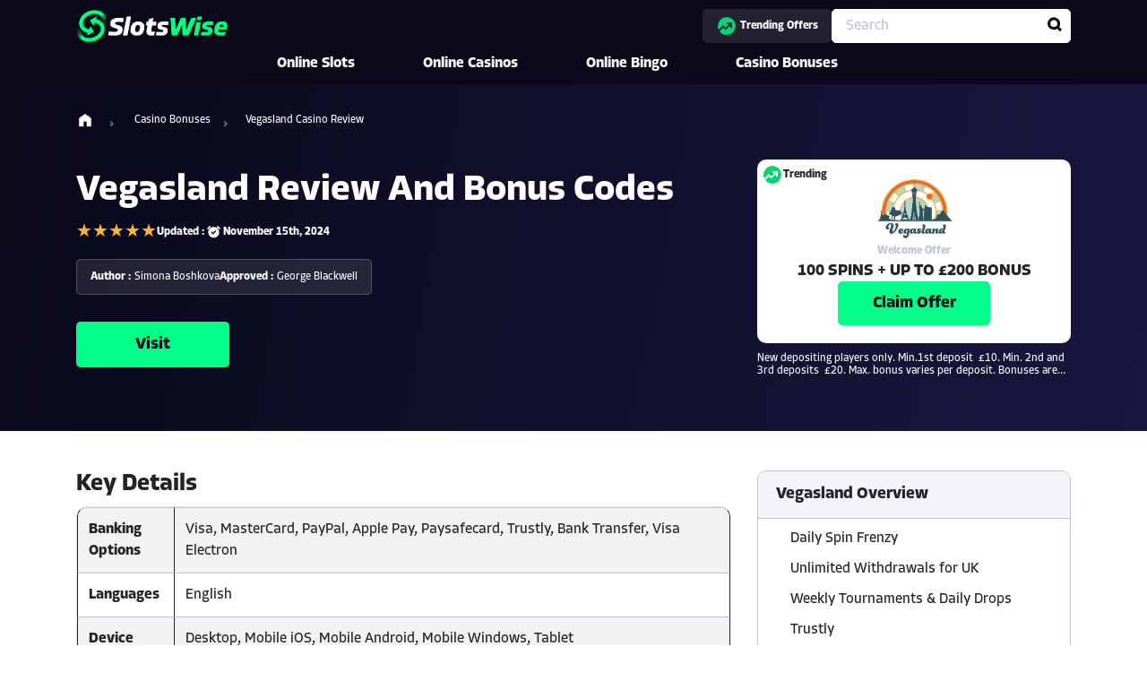

--- FILE ---
content_type: text/html; charset=UTF-8
request_url: https://www.slotswise.com/casino-bonuses/vegasland-casino-review/
body_size: 27840
content:
<!DOCTYPE html>
<html lang="en-GB" prefix="og: https://ogp.me/ns#">
<head><meta charset="UTF-8"><script>if(navigator.userAgent.match(/MSIE|Internet Explorer/i)||navigator.userAgent.match(/Trident\/7\..*?rv:11/i)){var href=document.location.href;if(!href.match(/[?&]nowprocket/)){if(href.indexOf("?")==-1){if(href.indexOf("#")==-1){document.location.href=href+"?nowprocket=1"}else{document.location.href=href.replace("#","?nowprocket=1#")}}else{if(href.indexOf("#")==-1){document.location.href=href+"&nowprocket=1"}else{document.location.href=href.replace("#","&nowprocket=1#")}}}}</script><script>(()=>{class RocketLazyLoadScripts{constructor(){this.v="1.2.6",this.triggerEvents=["keydown","mousedown","mousemove","touchmove","touchstart","touchend","wheel"],this.userEventHandler=this.t.bind(this),this.touchStartHandler=this.i.bind(this),this.touchMoveHandler=this.o.bind(this),this.touchEndHandler=this.h.bind(this),this.clickHandler=this.u.bind(this),this.interceptedClicks=[],this.interceptedClickListeners=[],this.l(this),window.addEventListener("pageshow",(t=>{this.persisted=t.persisted,this.everythingLoaded&&this.m()})),this.CSPIssue=sessionStorage.getItem("rocketCSPIssue"),document.addEventListener("securitypolicyviolation",(t=>{this.CSPIssue||"script-src-elem"!==t.violatedDirective||"data"!==t.blockedURI||(this.CSPIssue=!0,sessionStorage.setItem("rocketCSPIssue",!0))})),document.addEventListener("DOMContentLoaded",(()=>{this.k()})),this.delayedScripts={normal:[],async:[],defer:[]},this.trash=[],this.allJQueries=[]}p(t){document.hidden?t.t():(this.triggerEvents.forEach((e=>window.addEventListener(e,t.userEventHandler,{passive:!0}))),window.addEventListener("touchstart",t.touchStartHandler,{passive:!0}),window.addEventListener("mousedown",t.touchStartHandler),document.addEventListener("visibilitychange",t.userEventHandler))}_(){this.triggerEvents.forEach((t=>window.removeEventListener(t,this.userEventHandler,{passive:!0}))),document.removeEventListener("visibilitychange",this.userEventHandler)}i(t){"HTML"!==t.target.tagName&&(window.addEventListener("touchend",this.touchEndHandler),window.addEventListener("mouseup",this.touchEndHandler),window.addEventListener("touchmove",this.touchMoveHandler,{passive:!0}),window.addEventListener("mousemove",this.touchMoveHandler),t.target.addEventListener("click",this.clickHandler),this.L(t.target,!0),this.S(t.target,"onclick","rocket-onclick"),this.C())}o(t){window.removeEventListener("touchend",this.touchEndHandler),window.removeEventListener("mouseup",this.touchEndHandler),window.removeEventListener("touchmove",this.touchMoveHandler,{passive:!0}),window.removeEventListener("mousemove",this.touchMoveHandler),t.target.removeEventListener("click",this.clickHandler),this.L(t.target,!1),this.S(t.target,"rocket-onclick","onclick"),this.M()}h(){window.removeEventListener("touchend",this.touchEndHandler),window.removeEventListener("mouseup",this.touchEndHandler),window.removeEventListener("touchmove",this.touchMoveHandler,{passive:!0}),window.removeEventListener("mousemove",this.touchMoveHandler)}u(t){t.target.removeEventListener("click",this.clickHandler),this.L(t.target,!1),this.S(t.target,"rocket-onclick","onclick"),this.interceptedClicks.push(t),t.preventDefault(),t.stopPropagation(),t.stopImmediatePropagation(),this.M()}O(){window.removeEventListener("touchstart",this.touchStartHandler,{passive:!0}),window.removeEventListener("mousedown",this.touchStartHandler),this.interceptedClicks.forEach((t=>{t.target.dispatchEvent(new MouseEvent("click",{view:t.view,bubbles:!0,cancelable:!0}))}))}l(t){EventTarget.prototype.addEventListenerWPRocketBase=EventTarget.prototype.addEventListener,EventTarget.prototype.addEventListener=function(e,i,o){"click"!==e||t.windowLoaded||i===t.clickHandler||t.interceptedClickListeners.push({target:this,func:i,options:o}),(this||window).addEventListenerWPRocketBase(e,i,o)}}L(t,e){this.interceptedClickListeners.forEach((i=>{i.target===t&&(e?t.removeEventListener("click",i.func,i.options):t.addEventListener("click",i.func,i.options))})),t.parentNode!==document.documentElement&&this.L(t.parentNode,e)}D(){return new Promise((t=>{this.P?this.M=t:t()}))}C(){this.P=!0}M(){this.P=!1}S(t,e,i){t.hasAttribute&&t.hasAttribute(e)&&(event.target.setAttribute(i,event.target.getAttribute(e)),event.target.removeAttribute(e))}t(){this._(this),"loading"===document.readyState?document.addEventListener("DOMContentLoaded",this.R.bind(this)):this.R()}k(){let t=[];document.querySelectorAll("script[type=rocketlazyloadscript][data-rocket-src]").forEach((e=>{let i=e.getAttribute("data-rocket-src");if(i&&!i.startsWith("data:")){0===i.indexOf("//")&&(i=location.protocol+i);try{const o=new URL(i).origin;o!==location.origin&&t.push({src:o,crossOrigin:e.crossOrigin||"module"===e.getAttribute("data-rocket-type")})}catch(t){}}})),t=[...new Map(t.map((t=>[JSON.stringify(t),t]))).values()],this.T(t,"preconnect")}async R(){this.lastBreath=Date.now(),this.j(this),this.F(this),this.I(),this.W(),this.q(),await this.A(this.delayedScripts.normal),await this.A(this.delayedScripts.defer),await this.A(this.delayedScripts.async);try{await this.U(),await this.H(this),await this.J()}catch(t){console.error(t)}window.dispatchEvent(new Event("rocket-allScriptsLoaded")),this.everythingLoaded=!0,this.D().then((()=>{this.O()})),this.N()}W(){document.querySelectorAll("script[type=rocketlazyloadscript]").forEach((t=>{t.hasAttribute("data-rocket-src")?t.hasAttribute("async")&&!1!==t.async?this.delayedScripts.async.push(t):t.hasAttribute("defer")&&!1!==t.defer||"module"===t.getAttribute("data-rocket-type")?this.delayedScripts.defer.push(t):this.delayedScripts.normal.push(t):this.delayedScripts.normal.push(t)}))}async B(t){if(await this.G(),!0!==t.noModule||!("noModule"in HTMLScriptElement.prototype))return new Promise((e=>{let i;function o(){(i||t).setAttribute("data-rocket-status","executed"),e()}try{if(navigator.userAgent.indexOf("Firefox/")>0||""===navigator.vendor||this.CSPIssue)i=document.createElement("script"),[...t.attributes].forEach((t=>{let e=t.nodeName;"type"!==e&&("data-rocket-type"===e&&(e="type"),"data-rocket-src"===e&&(e="src"),i.setAttribute(e,t.nodeValue))})),t.text&&(i.text=t.text),i.hasAttribute("src")?(i.addEventListener("load",o),i.addEventListener("error",(function(){i.setAttribute("data-rocket-status","failed-network"),e()})),setTimeout((()=>{i.isConnected||e()}),1)):(i.text=t.text,o()),t.parentNode.replaceChild(i,t);else{const i=t.getAttribute("data-rocket-type"),s=t.getAttribute("data-rocket-src");i?(t.type=i,t.removeAttribute("data-rocket-type")):t.removeAttribute("type"),t.addEventListener("load",o),t.addEventListener("error",(i=>{this.CSPIssue&&i.target.src.startsWith("data:")?(console.log("WPRocket: data-uri blocked by CSP -> fallback"),t.removeAttribute("src"),this.B(t).then(e)):(t.setAttribute("data-rocket-status","failed-network"),e())})),s?(t.removeAttribute("data-rocket-src"),t.src=s):t.src="data:text/javascript;base64,"+window.btoa(unescape(encodeURIComponent(t.text)))}}catch(i){t.setAttribute("data-rocket-status","failed-transform"),e()}}));t.setAttribute("data-rocket-status","skipped")}async A(t){const e=t.shift();return e&&e.isConnected?(await this.B(e),this.A(t)):Promise.resolve()}q(){this.T([...this.delayedScripts.normal,...this.delayedScripts.defer,...this.delayedScripts.async],"preload")}T(t,e){var i=document.createDocumentFragment();t.forEach((t=>{const o=t.getAttribute&&t.getAttribute("data-rocket-src")||t.src;if(o&&!o.startsWith("data:")){const s=document.createElement("link");s.href=o,s.rel=e,"preconnect"!==e&&(s.as="script"),t.getAttribute&&"module"===t.getAttribute("data-rocket-type")&&(s.crossOrigin=!0),t.crossOrigin&&(s.crossOrigin=t.crossOrigin),t.integrity&&(s.integrity=t.integrity),i.appendChild(s),this.trash.push(s)}})),document.head.appendChild(i)}j(t){let e={};function i(i,o){return e[o].eventsToRewrite.indexOf(i)>=0&&!t.everythingLoaded?"rocket-"+i:i}function o(t,o){!function(t){e[t]||(e[t]={originalFunctions:{add:t.addEventListener,remove:t.removeEventListener},eventsToRewrite:[]},t.addEventListener=function(){arguments[0]=i(arguments[0],t),e[t].originalFunctions.add.apply(t,arguments)},t.removeEventListener=function(){arguments[0]=i(arguments[0],t),e[t].originalFunctions.remove.apply(t,arguments)})}(t),e[t].eventsToRewrite.push(o)}function s(e,i){let o=e[i];e[i]=null,Object.defineProperty(e,i,{get:()=>o||function(){},set(s){t.everythingLoaded?o=s:e["rocket"+i]=o=s}})}o(document,"DOMContentLoaded"),o(window,"DOMContentLoaded"),o(window,"load"),o(window,"pageshow"),o(document,"readystatechange"),s(document,"onreadystatechange"),s(window,"onload"),s(window,"onpageshow");try{Object.defineProperty(document,"readyState",{get:()=>t.rocketReadyState,set(e){t.rocketReadyState=e},configurable:!0}),document.readyState="loading"}catch(t){console.log("WPRocket DJE readyState conflict, bypassing")}}F(t){let e;function i(e){return t.everythingLoaded?e:e.split(" ").map((t=>"load"===t||0===t.indexOf("load.")?"rocket-jquery-load":t)).join(" ")}function o(o){function s(t){const e=o.fn[t];o.fn[t]=o.fn.init.prototype[t]=function(){return this[0]===window&&("string"==typeof arguments[0]||arguments[0]instanceof String?arguments[0]=i(arguments[0]):"object"==typeof arguments[0]&&Object.keys(arguments[0]).forEach((t=>{const e=arguments[0][t];delete arguments[0][t],arguments[0][i(t)]=e}))),e.apply(this,arguments),this}}o&&o.fn&&!t.allJQueries.includes(o)&&(o.fn.ready=o.fn.init.prototype.ready=function(e){return t.domReadyFired?e.bind(document)(o):document.addEventListener("rocket-DOMContentLoaded",(()=>e.bind(document)(o))),o([])},s("on"),s("one"),t.allJQueries.push(o)),e=o}o(window.jQuery),Object.defineProperty(window,"jQuery",{get:()=>e,set(t){o(t)}})}async H(t){const e=document.querySelector("script[data-webpack]");e&&(await async function(){return new Promise((t=>{e.addEventListener("load",t),e.addEventListener("error",t)}))}(),await t.K(),await t.H(t))}async U(){this.domReadyFired=!0;try{document.readyState="interactive"}catch(t){}await this.G(),document.dispatchEvent(new Event("rocket-readystatechange")),await this.G(),document.rocketonreadystatechange&&document.rocketonreadystatechange(),await this.G(),document.dispatchEvent(new Event("rocket-DOMContentLoaded")),await this.G(),window.dispatchEvent(new Event("rocket-DOMContentLoaded"))}async J(){try{document.readyState="complete"}catch(t){}await this.G(),document.dispatchEvent(new Event("rocket-readystatechange")),await this.G(),document.rocketonreadystatechange&&document.rocketonreadystatechange(),await this.G(),window.dispatchEvent(new Event("rocket-load")),await this.G(),window.rocketonload&&window.rocketonload(),await this.G(),this.allJQueries.forEach((t=>t(window).trigger("rocket-jquery-load"))),await this.G();const t=new Event("rocket-pageshow");t.persisted=this.persisted,window.dispatchEvent(t),await this.G(),window.rocketonpageshow&&window.rocketonpageshow({persisted:this.persisted}),this.windowLoaded=!0}m(){document.onreadystatechange&&document.onreadystatechange(),window.onload&&window.onload(),window.onpageshow&&window.onpageshow({persisted:this.persisted})}I(){const t=new Map;document.write=document.writeln=function(e){const i=document.currentScript;i||console.error("WPRocket unable to document.write this: "+e);const o=document.createRange(),s=i.parentElement;let n=t.get(i);void 0===n&&(n=i.nextSibling,t.set(i,n));const c=document.createDocumentFragment();o.setStart(c,0),c.appendChild(o.createContextualFragment(e)),s.insertBefore(c,n)}}async G(){Date.now()-this.lastBreath>45&&(await this.K(),this.lastBreath=Date.now())}async K(){return document.hidden?new Promise((t=>setTimeout(t))):new Promise((t=>requestAnimationFrame(t)))}N(){this.trash.forEach((t=>t.remove()))}static run(){const t=new RocketLazyLoadScripts;t.p(t)}}RocketLazyLoadScripts.run()})();</script>
	
	<meta name="viewport" content="width=device-width, initial-scale=1">
<!-- Search Engine Optimization by Rank Math PRO - https://rankmath.com/ -->
<title>VegasLand Casino Review ᐈ Claim 100 Free Spins!</title>
<meta name="description" content="Discover what VegasLand Casino has to offer in our review! Claim this incredible offer and play the best games with FREE SPINS!"/>
<meta name="robots" content="follow, index, max-snippet:-1, max-video-preview:-1, max-image-preview:large"/>
<link rel="canonical" href="https://www.slotswise.com/casino-bonuses/vegasland-casino-review/" />
<meta property="og:locale" content="en_GB" />
<meta property="og:type" content="article" />
<meta property="og:title" content="VegasLand Casino Review ᐈ Claim 100 Free Spins!" />
<meta property="og:description" content="Discover what VegasLand Casino has to offer in our review! Claim this incredible offer and play the best games with FREE SPINS!" />
<meta property="og:url" content="https://www.slotswise.com/casino-bonuses/vegasland-casino-review/" />
<meta property="og:site_name" content="Slotswise" />
<meta property="article:publisher" content="https://www.facebook.com/slotswise" />
<meta property="og:updated_time" content="2024-11-15T09:58:01+00:00" />
<meta property="og:image" content="https://res.cloudinary.com/qih/images/f_auto,q_auto/v1722253592/wp_slotswise/media/SLW/SLW.png?_i=AA" />
<meta property="og:image:secure_url" content="https://res.cloudinary.com/qih/images/f_auto,q_auto/v1722253592/wp_slotswise/media/SLW/SLW.png?_i=AA" />
<meta property="og:image:width" content="635" />
<meta property="og:image:height" content="290" />
<meta property="og:image:alt" content="Slotswise" />
<meta property="og:image:type" content="image/png" />
<meta property="article:published_time" content="2024-07-19T09:56:56+00:00" />
<meta property="article:modified_time" content="2024-11-15T09:58:01+00:00" />
<meta name="twitter:card" content="summary_large_image" />
<meta name="twitter:title" content="VegasLand Casino Review ᐈ Claim 100 Free Spins!" />
<meta name="twitter:description" content="Discover what VegasLand Casino has to offer in our review! Claim this incredible offer and play the best games with FREE SPINS!" />
<meta name="twitter:image" content="https://res.cloudinary.com/qih/images/f_auto,q_auto/v1722253592/wp_slotswise/media/SLW/SLW.png?_i=AA" />
<script type="application/ld+json" class="rank-math-schema-pro">{"@context":"https://schema.org","@graph":[{"@type":"Organization","@id":"https://www.slotswise.com/#organization","name":"Slotswise","url":"http://www.slotswise.com","sameAs":["https://www.facebook.com/slotswise"],"logo":{"@type":"ImageObject","@id":"https://www.slotswise.com/#logo","url":"http://www.slotswise.com/wp-content/uploads/2024/05/Logo-white.png","contentUrl":"http://www.slotswise.com/wp-content/uploads/2024/05/Logo-white.png","caption":"Slotswise","inLanguage":"en-GB","width":"196","height":"34"}},{"@type":"WebSite","@id":"https://www.slotswise.com/#website","url":"https://www.slotswise.com","name":"Slotswise","alternateName":"Slotswise","publisher":{"@id":"https://www.slotswise.com/#organization"},"inLanguage":"en-GB"},{"@type":"ImageObject","@id":"https://res.cloudinary.com/qih/images/f_auto,q_auto/v1722252229/wp_slotswise/media/aa9764b5e35ca30428ea7384590b70ebVEGASLAND-1_3204831817/aa9764b5e35ca30428ea7384590b70ebVEGASLAND-1_3204831817.png?_i=AA","url":"https://res.cloudinary.com/qih/images/f_auto,q_auto/v1722252229/wp_slotswise/media/aa9764b5e35ca30428ea7384590b70ebVEGASLAND-1_3204831817/aa9764b5e35ca30428ea7384590b70ebVEGASLAND-1_3204831817.png?_i=AA","width":"501","height":"195","inLanguage":"en-GB"},{"@type":"WebPage","@id":"https://www.slotswise.com/casino-bonuses/vegasland-casino-review/#webpage","url":"https://www.slotswise.com/casino-bonuses/vegasland-casino-review/","name":"VegasLand Casino Review \u1408 Claim 100 Free Spins!","datePublished":"2024-07-19T09:56:56+00:00","dateModified":"2024-11-15T09:58:01+00:00","isPartOf":{"@id":"https://www.slotswise.com/#website"},"primaryImageOfPage":{"@id":"https://res.cloudinary.com/qih/images/f_auto,q_auto/v1722252229/wp_slotswise/media/aa9764b5e35ca30428ea7384590b70ebVEGASLAND-1_3204831817/aa9764b5e35ca30428ea7384590b70ebVEGASLAND-1_3204831817.png?_i=AA"},"inLanguage":"en-GB"},{"@type":"Person","@id":"https://www.slotswise.com/author/simona-b/","name":"Simona","url":"https://www.slotswise.com/author/simona-b/","image":{"@type":"ImageObject","@id":"https://secure.gravatar.com/avatar/51b85eceeb52918ce7bbc2bc2f5de81a?s=96&amp;d=mm&amp;r=g","url":"https://secure.gravatar.com/avatar/51b85eceeb52918ce7bbc2bc2f5de81a?s=96&amp;d=mm&amp;r=g","caption":"Simona","inLanguage":"en-GB"},"sameAs":["https://www.linkedin.com/in/simona-boshkova-b9295a159"],"worksFor":{"@id":"https://www.slotswise.com/#organization"}},{"@type":"Article","headline":"VegasLand Casino Review \u1408 Claim 100 Free Spins!","datePublished":"2024-07-19T09:56:56+00:00","dateModified":"2024-11-15T09:58:01+00:00","author":{"@id":"https://www.slotswise.com/author/simona-b/","name":"Simona"},"publisher":{"@id":"https://www.slotswise.com/#organization"},"description":"Discover what VegasLand Casino has to offer in our review! Claim this incredible offer and play the best games with FREE SPINS!","name":"VegasLand Casino Review \u1408 Claim 100 Free Spins!","@id":"https://www.slotswise.com/casino-bonuses/vegasland-casino-review/#richSnippet","isPartOf":{"@id":"https://www.slotswise.com/casino-bonuses/vegasland-casino-review/#webpage"},"image":{"@id":"https://res.cloudinary.com/qih/images/f_auto,q_auto/v1722252229/wp_slotswise/media/aa9764b5e35ca30428ea7384590b70ebVEGASLAND-1_3204831817/aa9764b5e35ca30428ea7384590b70ebVEGASLAND-1_3204831817.png?_i=AA"},"inLanguage":"en-GB","mainEntityOfPage":{"@id":"https://www.slotswise.com/casino-bonuses/vegasland-casino-review/#webpage"}}]}</script>
<!-- /Rank Math WordPress SEO plugin -->

<link rel='dns-prefetch' href='//cdn.jsdelivr.net' />
<link rel='dns-prefetch' href='//res.cloudinary.com' />

<link rel='preconnect' href='https://res.cloudinary.com' />
<link rel="alternate" type="application/rss+xml" title="Slotswise &raquo; Feed" href="https://www.slotswise.com/feed/" />
<link rel="alternate" type="application/rss+xml" title="Slotswise &raquo; Comments Feed" href="https://www.slotswise.com/comments/feed/" />
<link rel="alternate" type="application/rss+xml" title="Slotswise &raquo; Vegasland Comments Feed" href="https://www.slotswise.com/casino-bonuses/vegasland-casino-review/feed/" />
<style id='wp-emoji-styles-inline-css'>

	img.wp-smiley, img.emoji {
		display: inline !important;
		border: none !important;
		box-shadow: none !important;
		height: 1em !important;
		width: 1em !important;
		margin: 0 0.07em !important;
		vertical-align: -0.1em !important;
		background: none !important;
		padding: 0 !important;
	}
</style>
<link data-minify="1" rel='stylesheet' id='wp-block-library-css' href='https://www.slotswise.com/wp-content/cache/min/1/wp-content/plugins/gutenberg/build/block-library/style.css?ver=1758699959' media='all' />
<style id='mfb-meta-field-block-style-inline-css'>
.wp-block-mfb-meta-field-block,.wp-block-mfb-meta-field-block *{box-sizing:border-box}.wp-block-mfb-meta-field-block.is-layout-flow>.prefix,.wp-block-mfb-meta-field-block.is-layout-flow>.suffix,.wp-block-mfb-meta-field-block.is-layout-flow>.value{margin-block-end:0;margin-block-start:0}.wp-block-mfb-meta-field-block.is-display-inline-block>*{display:inline-block}.wp-block-mfb-meta-field-block.is-display-inline-block .prefix{margin-inline-end:var(--mfb--gap,.5em)}.wp-block-mfb-meta-field-block.is-display-inline-block .suffix{margin-inline-start:var(--mfb--gap,.5em)}

</style>
<style id='rank-math-toc-block-style-inline-css'>
.wp-block-rank-math-toc-block nav ol{counter-reset:item}.wp-block-rank-math-toc-block nav ol li{display:block}.wp-block-rank-math-toc-block nav ol li:before{content:counters(item, ".") ". ";counter-increment:item}

</style>
<style id='classic-theme-styles-inline-css'>
/*! This file is auto-generated */
.wp-block-button__link{color:#fff;background-color:#32373c;border-radius:9999px;box-shadow:none;text-decoration:none;padding:calc(.667em + 2px) calc(1.333em + 2px);font-size:1.125em}.wp-block-file__button{background:#32373c;color:#fff;text-decoration:none}
</style>
<style id='global-styles-inline-css'>
:root{--wp--preset--aspect-ratio--square: 1;--wp--preset--aspect-ratio--4-3: 4/3;--wp--preset--aspect-ratio--3-4: 3/4;--wp--preset--aspect-ratio--3-2: 3/2;--wp--preset--aspect-ratio--2-3: 2/3;--wp--preset--aspect-ratio--16-9: 16/9;--wp--preset--aspect-ratio--9-16: 9/16;--wp--preset--color--black: #000000;--wp--preset--color--cyan-bluish-gray: #abb8c3;--wp--preset--color--white: #ffffff;--wp--preset--color--pale-pink: #f78da7;--wp--preset--color--vivid-red: #cf2e2e;--wp--preset--color--luminous-vivid-orange: #ff6900;--wp--preset--color--luminous-vivid-amber: #fcb900;--wp--preset--color--light-green-cyan: #7bdcb5;--wp--preset--color--vivid-green-cyan: #00d084;--wp--preset--color--pale-cyan-blue: #8ed1fc;--wp--preset--color--vivid-cyan-blue: #0693e3;--wp--preset--color--vivid-purple: #9b51e0;--wp--preset--color--contrast: var(--contrast);--wp--preset--color--contrast-2: var(--contrast-2);--wp--preset--color--contrast-3: var(--contrast-3);--wp--preset--color--base: var(--base);--wp--preset--color--base-2: var(--base-2);--wp--preset--color--base-3: var(--base-3);--wp--preset--color--accent: var(--accent);--wp--preset--gradient--vivid-cyan-blue-to-vivid-purple: linear-gradient(135deg,rgba(6,147,227,1) 0%,rgb(155,81,224) 100%);--wp--preset--gradient--light-green-cyan-to-vivid-green-cyan: linear-gradient(135deg,rgb(122,220,180) 0%,rgb(0,208,130) 100%);--wp--preset--gradient--luminous-vivid-amber-to-luminous-vivid-orange: linear-gradient(135deg,rgba(252,185,0,1) 0%,rgba(255,105,0,1) 100%);--wp--preset--gradient--luminous-vivid-orange-to-vivid-red: linear-gradient(135deg,rgba(255,105,0,1) 0%,rgb(207,46,46) 100%);--wp--preset--gradient--very-light-gray-to-cyan-bluish-gray: linear-gradient(135deg,rgb(238,238,238) 0%,rgb(169,184,195) 100%);--wp--preset--gradient--cool-to-warm-spectrum: linear-gradient(135deg,rgb(74,234,220) 0%,rgb(151,120,209) 20%,rgb(207,42,186) 40%,rgb(238,44,130) 60%,rgb(251,105,98) 80%,rgb(254,248,76) 100%);--wp--preset--gradient--blush-light-purple: linear-gradient(135deg,rgb(255,206,236) 0%,rgb(152,150,240) 100%);--wp--preset--gradient--blush-bordeaux: linear-gradient(135deg,rgb(254,205,165) 0%,rgb(254,45,45) 50%,rgb(107,0,62) 100%);--wp--preset--gradient--luminous-dusk: linear-gradient(135deg,rgb(255,203,112) 0%,rgb(199,81,192) 50%,rgb(65,88,208) 100%);--wp--preset--gradient--pale-ocean: linear-gradient(135deg,rgb(255,245,203) 0%,rgb(182,227,212) 50%,rgb(51,167,181) 100%);--wp--preset--gradient--electric-grass: linear-gradient(135deg,rgb(202,248,128) 0%,rgb(113,206,126) 100%);--wp--preset--gradient--midnight: linear-gradient(135deg,rgb(2,3,129) 0%,rgb(40,116,252) 100%);--wp--preset--font-size--small: 13px;--wp--preset--font-size--medium: 20px;--wp--preset--font-size--large: 36px;--wp--preset--font-size--x-large: 42px;--wp--preset--spacing--20: 0.44rem;--wp--preset--spacing--30: 0.67rem;--wp--preset--spacing--40: 1rem;--wp--preset--spacing--50: 1.5rem;--wp--preset--spacing--60: 2.25rem;--wp--preset--spacing--70: 3.38rem;--wp--preset--spacing--80: 5.06rem;--wp--preset--shadow--natural: 6px 6px 9px rgba(0, 0, 0, 0.2);--wp--preset--shadow--deep: 12px 12px 50px rgba(0, 0, 0, 0.4);--wp--preset--shadow--sharp: 6px 6px 0px rgba(0, 0, 0, 0.2);--wp--preset--shadow--outlined: 6px 6px 0px -3px rgba(255, 255, 255, 1), 6px 6px rgba(0, 0, 0, 1);--wp--preset--shadow--crisp: 6px 6px 0px rgba(0, 0, 0, 1);}:where(.is-layout-flex){gap: 0.5em;}:where(.is-layout-grid){gap: 0.5em;}body .is-layout-flex{display: flex;}.is-layout-flex{flex-wrap: wrap;align-items: center;}.is-layout-flex > :is(*, div){margin: 0;}body .is-layout-grid{display: grid;}.is-layout-grid > :is(*, div){margin: 0;}:where(.wp-block-columns.is-layout-flex){gap: 2em;}:where(.wp-block-columns.is-layout-grid){gap: 2em;}:where(.wp-block-post-template.is-layout-flex){gap: 1.25em;}:where(.wp-block-post-template.is-layout-grid){gap: 1.25em;}.has-black-color{color: var(--wp--preset--color--black) !important;}.has-cyan-bluish-gray-color{color: var(--wp--preset--color--cyan-bluish-gray) !important;}.has-white-color{color: var(--wp--preset--color--white) !important;}.has-pale-pink-color{color: var(--wp--preset--color--pale-pink) !important;}.has-vivid-red-color{color: var(--wp--preset--color--vivid-red) !important;}.has-luminous-vivid-orange-color{color: var(--wp--preset--color--luminous-vivid-orange) !important;}.has-luminous-vivid-amber-color{color: var(--wp--preset--color--luminous-vivid-amber) !important;}.has-light-green-cyan-color{color: var(--wp--preset--color--light-green-cyan) !important;}.has-vivid-green-cyan-color{color: var(--wp--preset--color--vivid-green-cyan) !important;}.has-pale-cyan-blue-color{color: var(--wp--preset--color--pale-cyan-blue) !important;}.has-vivid-cyan-blue-color{color: var(--wp--preset--color--vivid-cyan-blue) !important;}.has-vivid-purple-color{color: var(--wp--preset--color--vivid-purple) !important;}.has-black-background-color{background-color: var(--wp--preset--color--black) !important;}.has-cyan-bluish-gray-background-color{background-color: var(--wp--preset--color--cyan-bluish-gray) !important;}.has-white-background-color{background-color: var(--wp--preset--color--white) !important;}.has-pale-pink-background-color{background-color: var(--wp--preset--color--pale-pink) !important;}.has-vivid-red-background-color{background-color: var(--wp--preset--color--vivid-red) !important;}.has-luminous-vivid-orange-background-color{background-color: var(--wp--preset--color--luminous-vivid-orange) !important;}.has-luminous-vivid-amber-background-color{background-color: var(--wp--preset--color--luminous-vivid-amber) !important;}.has-light-green-cyan-background-color{background-color: var(--wp--preset--color--light-green-cyan) !important;}.has-vivid-green-cyan-background-color{background-color: var(--wp--preset--color--vivid-green-cyan) !important;}.has-pale-cyan-blue-background-color{background-color: var(--wp--preset--color--pale-cyan-blue) !important;}.has-vivid-cyan-blue-background-color{background-color: var(--wp--preset--color--vivid-cyan-blue) !important;}.has-vivid-purple-background-color{background-color: var(--wp--preset--color--vivid-purple) !important;}.has-black-border-color{border-color: var(--wp--preset--color--black) !important;}.has-cyan-bluish-gray-border-color{border-color: var(--wp--preset--color--cyan-bluish-gray) !important;}.has-white-border-color{border-color: var(--wp--preset--color--white) !important;}.has-pale-pink-border-color{border-color: var(--wp--preset--color--pale-pink) !important;}.has-vivid-red-border-color{border-color: var(--wp--preset--color--vivid-red) !important;}.has-luminous-vivid-orange-border-color{border-color: var(--wp--preset--color--luminous-vivid-orange) !important;}.has-luminous-vivid-amber-border-color{border-color: var(--wp--preset--color--luminous-vivid-amber) !important;}.has-light-green-cyan-border-color{border-color: var(--wp--preset--color--light-green-cyan) !important;}.has-vivid-green-cyan-border-color{border-color: var(--wp--preset--color--vivid-green-cyan) !important;}.has-pale-cyan-blue-border-color{border-color: var(--wp--preset--color--pale-cyan-blue) !important;}.has-vivid-cyan-blue-border-color{border-color: var(--wp--preset--color--vivid-cyan-blue) !important;}.has-vivid-purple-border-color{border-color: var(--wp--preset--color--vivid-purple) !important;}.has-vivid-cyan-blue-to-vivid-purple-gradient-background{background: var(--wp--preset--gradient--vivid-cyan-blue-to-vivid-purple) !important;}.has-light-green-cyan-to-vivid-green-cyan-gradient-background{background: var(--wp--preset--gradient--light-green-cyan-to-vivid-green-cyan) !important;}.has-luminous-vivid-amber-to-luminous-vivid-orange-gradient-background{background: var(--wp--preset--gradient--luminous-vivid-amber-to-luminous-vivid-orange) !important;}.has-luminous-vivid-orange-to-vivid-red-gradient-background{background: var(--wp--preset--gradient--luminous-vivid-orange-to-vivid-red) !important;}.has-very-light-gray-to-cyan-bluish-gray-gradient-background{background: var(--wp--preset--gradient--very-light-gray-to-cyan-bluish-gray) !important;}.has-cool-to-warm-spectrum-gradient-background{background: var(--wp--preset--gradient--cool-to-warm-spectrum) !important;}.has-blush-light-purple-gradient-background{background: var(--wp--preset--gradient--blush-light-purple) !important;}.has-blush-bordeaux-gradient-background{background: var(--wp--preset--gradient--blush-bordeaux) !important;}.has-luminous-dusk-gradient-background{background: var(--wp--preset--gradient--luminous-dusk) !important;}.has-pale-ocean-gradient-background{background: var(--wp--preset--gradient--pale-ocean) !important;}.has-electric-grass-gradient-background{background: var(--wp--preset--gradient--electric-grass) !important;}.has-midnight-gradient-background{background: var(--wp--preset--gradient--midnight) !important;}.has-small-font-size{font-size: var(--wp--preset--font-size--small) !important;}.has-medium-font-size{font-size: var(--wp--preset--font-size--medium) !important;}.has-large-font-size{font-size: var(--wp--preset--font-size--large) !important;}.has-x-large-font-size{font-size: var(--wp--preset--font-size--x-large) !important;}
:where(.wp-block-columns.is-layout-flex){gap: 2em;}:where(.wp-block-columns.is-layout-grid){gap: 2em;}
:root :where(.wp-block-pullquote){font-size: 1.5em;line-height: 1.6;}
:where(.wp-block-post-template.is-layout-flex){gap: 1.25em;}:where(.wp-block-post-template.is-layout-grid){gap: 1.25em;}
</style>
<link rel='stylesheet' id='generate-widget-areas-css' href='https://www.slotswise.com/wp-content/themes/generatepress/assets/css/components/widget-areas.min.css?ver=3.4.0' media='all' />
<link rel='stylesheet' id='generate-style-css' href='https://www.slotswise.com/wp-content/themes/generatepress/assets/css/main.min.css?ver=3.4.0' media='all' />
<style id='generate-style-inline-css'>
body{background-color:var(--base-2);color:var(--contrast);}a{color:var(--accent);}a{text-decoration:underline;}.entry-title a, .site-branding a, a.button, .wp-block-button__link, .main-navigation a{text-decoration:none;}a:hover, a:focus, a:active{color:var(--contrast);}.grid-container{max-width:1140px;}.wp-block-group__inner-container{max-width:1140px;margin-left:auto;margin-right:auto;}.generate-back-to-top{font-size:20px;border-radius:3px;position:fixed;bottom:30px;right:30px;line-height:40px;width:40px;text-align:center;z-index:10;transition:opacity 300ms ease-in-out;opacity:0.1;transform:translateY(1000px);}.generate-back-to-top__show{opacity:1;transform:translateY(0);}:root{--contrast:#000000;--contrast-2:#575760;--contrast-3:#b2b2be;--base:#f0f0f0;--base-2:#f7f8f9;--base-3:#ffffff;--accent:#1e73be;}:root .has-contrast-color{color:var(--contrast);}:root .has-contrast-background-color{background-color:var(--contrast);}:root .has-contrast-2-color{color:var(--contrast-2);}:root .has-contrast-2-background-color{background-color:var(--contrast-2);}:root .has-contrast-3-color{color:var(--contrast-3);}:root .has-contrast-3-background-color{background-color:var(--contrast-3);}:root .has-base-color{color:var(--base);}:root .has-base-background-color{background-color:var(--base);}:root .has-base-2-color{color:var(--base-2);}:root .has-base-2-background-color{background-color:var(--base-2);}:root .has-base-3-color{color:var(--base-3);}:root .has-base-3-background-color{background-color:var(--base-3);}:root .has-accent-color{color:var(--accent);}:root .has-accent-background-color{background-color:var(--accent);}.top-bar{background-color:#636363;color:#ffffff;}.top-bar a{color:#ffffff;}.top-bar a:hover{color:#303030;}.site-header{background-color:#09091A;}.main-title a,.main-title a:hover{color:var(--contrast);}.site-description{color:var(--contrast-2);}.mobile-menu-control-wrapper .menu-toggle,.mobile-menu-control-wrapper .menu-toggle:hover,.mobile-menu-control-wrapper .menu-toggle:focus,.has-inline-mobile-toggle #site-navigation.toggled{background-color:rgba(0, 0, 0, 0.02);}.main-navigation,.main-navigation ul ul{background-color:#09091A;}.main-navigation .main-nav ul li a, .main-navigation .menu-toggle, .main-navigation .menu-bar-items{color:var(--base-3);}.main-navigation .main-nav ul li:not([class*="current-menu-"]):hover > a, .main-navigation .main-nav ul li:not([class*="current-menu-"]):focus > a, .main-navigation .main-nav ul li.sfHover:not([class*="current-menu-"]) > a, .main-navigation .menu-bar-item:hover > a, .main-navigation .menu-bar-item.sfHover > a{color:var(--base-3);}button.menu-toggle:hover,button.menu-toggle:focus{color:var(--base-3);}.main-navigation .main-nav ul li[class*="current-menu-"] > a{color:var(--base-3);}.navigation-search input[type="search"],.navigation-search input[type="search"]:active, .navigation-search input[type="search"]:focus, .main-navigation .main-nav ul li.search-item.active > a, .main-navigation .menu-bar-items .search-item.active > a{color:var(--base-3);}.main-navigation ul ul{background-color:var(--base-3);}.main-navigation .main-nav ul ul li a{color:#09091A;}.main-navigation .main-nav ul ul li:not([class*="current-menu-"]):hover > a,.main-navigation .main-nav ul ul li:not([class*="current-menu-"]):focus > a, .main-navigation .main-nav ul ul li.sfHover:not([class*="current-menu-"]) > a{color:#AC1BFC;}.main-navigation .main-nav ul ul li[class*="current-menu-"] > a{color:#AC1BFC;}.separate-containers .inside-article, .separate-containers .comments-area, .separate-containers .page-header, .one-container .container, .separate-containers .paging-navigation, .inside-page-header{background-color:var(--base-3);}.entry-title a{color:var(--contrast);}.entry-title a:hover{color:var(--contrast-2);}.entry-meta{color:var(--contrast-2);}.sidebar .widget{background-color:var(--base-3);}.footer-widgets{color:#ffffff;background-color:#000000;}.footer-widgets a{color:#ffffff;}.footer-widgets a:hover{color:#63d363;}.site-info{color:#ffffff;background-color:#000000;}input[type="text"],input[type="email"],input[type="url"],input[type="password"],input[type="search"],input[type="tel"],input[type="number"],textarea,select{color:var(--contrast);background-color:var(--base-2);border-color:var(--base);}input[type="text"]:focus,input[type="email"]:focus,input[type="url"]:focus,input[type="password"]:focus,input[type="search"]:focus,input[type="tel"]:focus,input[type="number"]:focus,textarea:focus,select:focus{color:var(--contrast);background-color:var(--base-2);border-color:var(--contrast-3);}button,html input[type="button"],input[type="reset"],input[type="submit"],a.button,a.wp-block-button__link:not(.has-background){color:#ffffff;background-color:#55555e;}button:hover,html input[type="button"]:hover,input[type="reset"]:hover,input[type="submit"]:hover,a.button:hover,button:focus,html input[type="button"]:focus,input[type="reset"]:focus,input[type="submit"]:focus,a.button:focus,a.wp-block-button__link:not(.has-background):active,a.wp-block-button__link:not(.has-background):focus,a.wp-block-button__link:not(.has-background):hover{color:#ffffff;background-color:#3f4047;}a.generate-back-to-top{background-color:rgba( 0,0,0,0.4 );color:#ffffff;}a.generate-back-to-top:hover,a.generate-back-to-top:focus{background-color:rgba( 0,0,0,0.6 );color:#ffffff;}:root{--gp-search-modal-bg-color:var(--base-3);--gp-search-modal-text-color:var(--contrast);--gp-search-modal-overlay-bg-color:rgba(0,0,0,0.2);}@media (max-width:768px){.main-navigation .menu-bar-item:hover > a, .main-navigation .menu-bar-item.sfHover > a{background:none;color:var(--base-3);}}.nav-below-header .main-navigation .inside-navigation.grid-container, .nav-above-header .main-navigation .inside-navigation.grid-container{padding:0px 20px 0px 20px;}.site-main .wp-block-group__inner-container{padding:40px;}.separate-containers .paging-navigation{padding-top:20px;padding-bottom:20px;}.entry-content .alignwide, body:not(.no-sidebar) .entry-content .alignfull{margin-left:-40px;width:calc(100% + 80px);max-width:calc(100% + 80px);}.rtl .menu-item-has-children .dropdown-menu-toggle{padding-left:20px;}.rtl .main-navigation .main-nav ul li.menu-item-has-children > a{padding-right:20px;}@media (max-width:768px){.separate-containers .inside-article, .separate-containers .comments-area, .separate-containers .page-header, .separate-containers .paging-navigation, .one-container .site-content, .inside-page-header{padding:30px;}.site-main .wp-block-group__inner-container{padding:30px;}.inside-top-bar{padding-right:30px;padding-left:30px;}.inside-header{padding-right:30px;padding-left:30px;}.widget-area .widget{padding-top:30px;padding-right:30px;padding-bottom:30px;padding-left:30px;}.footer-widgets-container{padding-top:30px;padding-right:30px;padding-bottom:30px;padding-left:30px;}.inside-site-info{padding-right:30px;padding-left:30px;}.entry-content .alignwide, body:not(.no-sidebar) .entry-content .alignfull{margin-left:-30px;width:calc(100% + 60px);max-width:calc(100% + 60px);}.one-container .site-main .paging-navigation{margin-bottom:20px;}}/* End cached CSS */.is-right-sidebar{width:30%;}.is-left-sidebar{width:30%;}.site-content .content-area{width:100%;}@media (max-width:768px){.main-navigation .menu-toggle,.sidebar-nav-mobile:not(#sticky-placeholder){display:block;}.main-navigation ul,.gen-sidebar-nav,.main-navigation:not(.slideout-navigation):not(.toggled) .main-nav > ul,.has-inline-mobile-toggle #site-navigation .inside-navigation > *:not(.navigation-search):not(.main-nav){display:none;}.nav-align-right .inside-navigation,.nav-align-center .inside-navigation{justify-content:space-between;}.has-inline-mobile-toggle .mobile-menu-control-wrapper{display:flex;flex-wrap:wrap;}.has-inline-mobile-toggle .inside-header{flex-direction:row;text-align:left;flex-wrap:wrap;}.has-inline-mobile-toggle .header-widget,.has-inline-mobile-toggle #site-navigation{flex-basis:100%;}.nav-float-left .has-inline-mobile-toggle #site-navigation{order:10;}}
</style>
<link data-minify="1" rel='stylesheet' id='generate-child-css' href='https://www.slotswise.com/wp-content/cache/background-css/www.slotswise.com/wp-content/cache/min/1/wp-content/themes/Gutenberg-Child-Theme/style.css?ver=1758699959&wpr_t=1769384002' media='all' />
<link data-minify="1" rel='stylesheet' id='jet-popup-frontend-css' href='https://www.slotswise.com/wp-content/cache/background-css/www.slotswise.com/wp-content/cache/min/1/wp-content/plugins/jet-popup/assets/css/jet-popup-frontend.css?ver=1758699959&wpr_t=1769384002' media='all' />
<script src="https://www.slotswise.com/wp-includes/js/jquery/jquery.min.js?ver=3.7.1" id="jquery-core-js"></script>
<script src="https://www.slotswise.com/wp-includes/js/jquery/jquery-migrate.min.js?ver=3.4.1" id="jquery-migrate-js"></script>
<script id="geo-popup-script-js-extra">
var geoPopup = {"ajaxurl":"https:\/\/www.slotswise.com\/wp-admin\/admin-ajax.php","nonce":"0c747f1643"};
</script>
<script data-minify="1" src="https://www.slotswise.com/wp-content/cache/min/1/wp-content/themes/Gutenberg-Child-Theme/geo-popup.js?ver=1758699959" id="geo-popup-script-js"></script>
<script type="rocketlazyloadscript" data-minify="1" data-rocket-src="https://www.slotswise.com/wp-content/cache/min/1/wp-content/themes/Gutenberg-Child-Theme/handle-table-of-contents.js?ver=1758699959" id="toc-script-js" async data-wp-strategy="async"></script>
<script id="plugin-da-reporting-js-extra">
var daTracking = {"manage_cookies":"https:\/\/www.slotswise.com\/wp-admin\/admin-ajax.php","submit_clickout":"https:\/\/www.slotswise.com\/wp-admin\/admin-ajax.php","nonce":"c80a5e509b"};
</script>
<script data-minify="1" src="https://www.slotswise.com/wp-content/cache/min/1/wp-content/plugins/plugin-da-reporting/public/js/plugin-da-reporting-public.js?ver=1758699959" id="plugin-da-reporting-js"></script>
<link rel="https://api.w.org/" href="https://www.slotswise.com/wp-json/" /><link rel="alternate" title="JSON" type="application/json" href="https://www.slotswise.com/wp-json/wp/v2/merchants/27016" /><link rel="EditURI" type="application/rsd+xml" title="RSD" href="https://www.slotswise.com/xmlrpc.php?rsd" />
<meta name="generator" content="WordPress 6.6.4" />
<link rel='shortlink' href='https://www.slotswise.com/?p=27016' />
<link rel="alternate" title="oEmbed (JSON)" type="application/json+oembed" href="https://www.slotswise.com/wp-json/oembed/1.0/embed?url=https%3A%2F%2Fwww.slotswise.com%2Fcasino-bonuses%2Fvegasland-casino-review%2F" />
<link rel="alternate" title="oEmbed (XML)" type="text/xml+oembed" href="https://www.slotswise.com/wp-json/oembed/1.0/embed?url=https%3A%2F%2Fwww.slotswise.com%2Fcasino-bonuses%2Fvegasland-casino-review%2F&#038;format=xml" />
  <!-- Google Tag Manager -->
  <script type="rocketlazyloadscript">
          (function (w, d, s, l, i) {
              w[l] = w[l] || [];
              w[l].push({
                  'gtm.start':
                      new Date().getTime(), event: 'gtm.js'
              });
              var f = d.getElementsByTagName(s)[0],
                  j = d.createElement(s), dl = l != 'dataLayer' ? '&l=' + l : '';
              j.async = true;
              j.src =
                  'https://www.googletagmanager.com/gtm.js?id=' + i + dl;
              f.parentNode.insertBefore(j, f);
          })(window, document, 'script', 'dataLayer', 'GTM-NFZ7VXF');
      </script>
  <!-- End Google Tag Manager -->

  <link rel="pingback" href="https://www.slotswise.com/xmlrpc.php">
<link rel="icon" href="https://res.cloudinary.com/qih/images/w_32,h_32,c_fill,g_auto/f_auto,q_auto/v1721920494/wp_slotswise/media/cropped-FAV-ICON-1/cropped-FAV-ICON-1.png?_i=AA" sizes="32x32" />
<link rel="icon" href="https://res.cloudinary.com/qih/images/w_192,h_192,c_fill,g_auto/f_auto,q_auto/v1721920494/wp_slotswise/media/cropped-FAV-ICON-1/cropped-FAV-ICON-1.png?_i=AA" sizes="192x192" />
<link rel="apple-touch-icon" href="https://res.cloudinary.com/qih/images/w_180,h_180,c_fill,g_auto/f_auto,q_auto/v1721920494/wp_slotswise/media/cropped-FAV-ICON-1/cropped-FAV-ICON-1.png?_i=AA" />
<meta name="msapplication-TileImage" content="https://res.cloudinary.com/qih/images/w_270,h_270,c_fill,g_auto/f_auto,q_auto/v1721920494/wp_slotswise/media/cropped-FAV-ICON-1/cropped-FAV-ICON-1.png?_i=AA" />
<noscript><style id="rocket-lazyload-nojs-css">.rll-youtube-player, [data-lazy-src]{display:none !important;}</style></noscript>	<script data-minify="1" defer src="https://www.slotswise.com/wp-content/cache/min/1/ajax/libs/jquery/3.4.0/jquery.min.js?ver=1758699960"></script>

<style id="wpr-lazyload-bg-container"></style><style id="wpr-lazyload-bg-exclusion"></style>
<noscript>
<style id="wpr-lazyload-bg-nostyle">.common-page-header.home-page-header{--wpr-bg-5dd2cf25-e768-451b-a3cf-f629cb4ebb20: url('https://res.cloudinary.com/qih/images/f_auto,q_auto/v1/www.slotswise.com/wp-content/themes/Gutenberg-Child-Theme/assets/img/home-top-background/home-top-background.svg?_i=AA');}.content-box.pro-con-component .pro-con-section .pro-con-column ul li.pros-item::before{--wpr-bg-fd4ce78e-8177-4b09-9dba-6df3dc8c50e3: url('https://res.cloudinary.com/qih/images/f_auto,q_auto/v1/www.slotswise.com/wp-content/themes/Gutenberg-Child-Theme/assets/img/check_small/check_small.svg?_i=AA');}.content-box.pro-con-component .pro-con-section .pro-con-column ul li.cons-item::before{--wpr-bg-f2d2c852-a7c1-4c51-9f60-adf66257d79b: url('https://res.cloudinary.com/qih/images/f_auto,q_auto/v1/www.slotswise.com/wp-content/themes/Gutenberg-Child-Theme/assets/img/close_small/close_small.svg?_i=AA');}.content-box.pro-con-component .pro-con-section .pro-con-column ul.pros-list li::before{--wpr-bg-ce23064a-62fc-4a79-89d2-7a8693eec3fc: url('https://res.cloudinary.com/qih/images/f_auto,q_auto/v1/www.slotswise.com/wp-content/themes/Gutenberg-Child-Theme/assets/img/check_small/check_small.svg?_i=AA');}.content-box.pro-con-component .pro-con-section .pro-con-column ul.cons-list li::before{--wpr-bg-44b90bec-3cbf-4c23-95b7-d4fb2c690728: url('https://res.cloudinary.com/qih/images/f_auto,q_auto/v1/www.slotswise.com/wp-content/themes/Gutenberg-Child-Theme/assets/img/close_small/close_small.svg?_i=AA');}.stylised-bullets-component .stylised-list li::before{--wpr-bg-d821b6e8-1d57-4c50-96b0-6f4bfdb5e550: url('https://storage.googleapis.com/qih-da-prod-assets/Tick_cfa9a36e22/Tick_cfa9a36e22.svg');}.top-3-recommendations-section .list-page-link .wp-element-button::after,.best-new-slot-sites-section .list-page-link .wp-element-button::after,.discover-our-top-slots-section .list-page-link .wp-element-button::after{--wpr-bg-f251c03d-c3f8-48d1-9892-9a4bf0832bdb: url('https://res.cloudinary.com/qih/images/f_auto,q_auto/v1/www.slotswise.com/wp-content/themes/Gutenberg-Child-Theme/assets/img/chevron_forward/chevron_forward.svg?_i=AA');}.top-3-recommendations-section.with-white-bg .list-page-link .wp-element-button::after,.best-new-slot-sites-section.with-white-bg .list-page-link .wp-element-button::after,.discover-our-top-slots-section.with-white-bg .list-page-link .wp-element-button::after{--wpr-bg-34af176a-6eb4-4955-8946-03a16f7ce248: url('https://res.cloudinary.com/qih/images/f_auto,q_auto/v1/www.slotswise.com/wp-content/themes/Gutenberg-Child-Theme/assets/img/chevron_forward-black/chevron_forward-black.svg?_i=AA');}.top-3-recommendations-section.with-white-bg.with-success-btn .list-page-link .wp-element-button::after,.best-new-slot-sites-section.with-white-bg.with-success-btn .list-page-link .wp-element-button::after,.discover-our-top-slots-section.with-white-bg.with-success-btn .list-page-link .wp-element-button::after{--wpr-bg-63b04644-10d5-443c-84ce-d3030c21be7e: url('https://res.cloudinary.com/qih/images/f_auto,q_auto/v1/www.slotswise.com/wp-content/themes/Gutenberg-Child-Theme/assets/img/chevron_forward-green/chevron_forward-green.svg?_i=AA');}.common-page-header.home-page-header .home-page-header-text-group .wp-block-buttons .wp-block-button:nth-child(1) .wp-element-button::before{--wpr-bg-5f68508d-e4df-4ec8-bf47-e6bb1b407303: url('https://res.cloudinary.com/qih/images/f_auto,q_auto/v1/www.slotswise.com/wp-content/themes/Gutenberg-Child-Theme/assets/img/whatshot-2/whatshot-2.svg?_i=AA');}.common-page-header.home-page-header .home-page-header-text-group .wp-block-buttons .wp-block-button:nth-child(2) .wp-element-button::before{--wpr-bg-f8b49917-5b21-436c-a033-ee08083494ae: url('https://res.cloudinary.com/qih/images/f_auto,q_auto/v1/www.slotswise.com/wp-content/themes/Gutenberg-Child-Theme/assets/img/poker_chip/poker_chip.svg?_i=AA');}.common-page-header.home-page-header .home-page-header-text-group .wp-block-buttons .wp-block-button:nth-child(3) .wp-element-button::before{--wpr-bg-7d1655eb-7492-40de-a030-7e1fdc1d5270: url('https://res.cloudinary.com/qih/images/f_auto,q_auto/v1/www.slotswise.com/wp-content/themes/Gutenberg-Child-Theme/assets/img/chess/chess.svg?_i=AA');}.common-page-header.home-page-header .home-page-header-text-group .wp-block-buttons .wp-block-button:nth-child(4) .wp-element-button::before{--wpr-bg-b017f854-e234-4de6-b220-06a63e2f9747: url('https://res.cloudinary.com/qih/images/f_auto,q_auto/v1/www.slotswise.com/wp-content/themes/Gutenberg-Child-Theme/assets/img/adjust/adjust.svg?_i=AA');}.site-header .inside-header .mobile-menu-control-wrapper button.menu-toggle .icon-menu-bars{--wpr-bg-15371c99-9fdf-4acd-8fc3-e1b76791eece: url('https://res.cloudinary.com/qih/images/f_auto,q_auto/v1/www.slotswise.com/wp-content/themes/Gutenberg-Child-Theme/assets/img/menu-toggle-1/menu-toggle-1.svg?_i=AA');}.site-header .inside-header .mobile-menu-control-wrapper.toggled button.menu-toggle .icon-menu-bars{--wpr-bg-e418a58b-745b-44ad-9501-01ce3c2d9a30: url('https://res.cloudinary.com/qih/images/f_auto,q_auto/v1/www.slotswise.com/wp-content/themes/Gutenberg-Child-Theme/assets/img/menu-toggle-2/menu-toggle-2.svg?_i=AA');}.site-header .inside-header .main-navigation .inside-navigation .gp-icon.icon-arrow{--wpr-bg-710b1123-40fb-43dc-a427-897133799e5a: url('https://res.cloudinary.com/qih/images/f_auto,q_auto/v1/www.slotswise.com/wp-content/themes/Gutenberg-Child-Theme/assets/img/arrow_drop_down/arrow_drop_down.svg?_i=AA');}.single-jet-popup{--wpr-bg-55a8bc53-445c-41cb-89a8-12ad484b306d: url('https://www.slotswise.com/wp-content/plugins/jet-popup/assets/image/transparent.jpg');}</style>
</noscript>
<script type="application/javascript">const rocket_pairs = [{"selector":".common-page-header.home-page-header","style":".common-page-header.home-page-header{--wpr-bg-5dd2cf25-e768-451b-a3cf-f629cb4ebb20: url('https:\/\/res.cloudinary.com\/qih\/images\/f_auto,q_auto\/v1\/www.slotswise.com\/wp-content\/themes\/Gutenberg-Child-Theme\/assets\/img\/home-top-background\/home-top-background.svg?_i=AA');}","hash":"5dd2cf25-e768-451b-a3cf-f629cb4ebb20","url":"https:\/\/res.cloudinary.com\/qih\/images\/f_auto,q_auto\/v1\/www.slotswise.com\/wp-content\/themes\/Gutenberg-Child-Theme\/assets\/img\/home-top-background\/home-top-background.svg?_i=AA"},{"selector":".content-box.pro-con-component .pro-con-section .pro-con-column ul li.pros-item","style":".content-box.pro-con-component .pro-con-section .pro-con-column ul li.pros-item::before{--wpr-bg-fd4ce78e-8177-4b09-9dba-6df3dc8c50e3: url('https:\/\/res.cloudinary.com\/qih\/images\/f_auto,q_auto\/v1\/www.slotswise.com\/wp-content\/themes\/Gutenberg-Child-Theme\/assets\/img\/check_small\/check_small.svg?_i=AA');}","hash":"fd4ce78e-8177-4b09-9dba-6df3dc8c50e3","url":"https:\/\/res.cloudinary.com\/qih\/images\/f_auto,q_auto\/v1\/www.slotswise.com\/wp-content\/themes\/Gutenberg-Child-Theme\/assets\/img\/check_small\/check_small.svg?_i=AA"},{"selector":".content-box.pro-con-component .pro-con-section .pro-con-column ul li.cons-item","style":".content-box.pro-con-component .pro-con-section .pro-con-column ul li.cons-item::before{--wpr-bg-f2d2c852-a7c1-4c51-9f60-adf66257d79b: url('https:\/\/res.cloudinary.com\/qih\/images\/f_auto,q_auto\/v1\/www.slotswise.com\/wp-content\/themes\/Gutenberg-Child-Theme\/assets\/img\/close_small\/close_small.svg?_i=AA');}","hash":"f2d2c852-a7c1-4c51-9f60-adf66257d79b","url":"https:\/\/res.cloudinary.com\/qih\/images\/f_auto,q_auto\/v1\/www.slotswise.com\/wp-content\/themes\/Gutenberg-Child-Theme\/assets\/img\/close_small\/close_small.svg?_i=AA"},{"selector":".content-box.pro-con-component .pro-con-section .pro-con-column ul.pros-list li","style":".content-box.pro-con-component .pro-con-section .pro-con-column ul.pros-list li::before{--wpr-bg-ce23064a-62fc-4a79-89d2-7a8693eec3fc: url('https:\/\/res.cloudinary.com\/qih\/images\/f_auto,q_auto\/v1\/www.slotswise.com\/wp-content\/themes\/Gutenberg-Child-Theme\/assets\/img\/check_small\/check_small.svg?_i=AA');}","hash":"ce23064a-62fc-4a79-89d2-7a8693eec3fc","url":"https:\/\/res.cloudinary.com\/qih\/images\/f_auto,q_auto\/v1\/www.slotswise.com\/wp-content\/themes\/Gutenberg-Child-Theme\/assets\/img\/check_small\/check_small.svg?_i=AA"},{"selector":".content-box.pro-con-component .pro-con-section .pro-con-column ul.cons-list li","style":".content-box.pro-con-component .pro-con-section .pro-con-column ul.cons-list li::before{--wpr-bg-44b90bec-3cbf-4c23-95b7-d4fb2c690728: url('https:\/\/res.cloudinary.com\/qih\/images\/f_auto,q_auto\/v1\/www.slotswise.com\/wp-content\/themes\/Gutenberg-Child-Theme\/assets\/img\/close_small\/close_small.svg?_i=AA');}","hash":"44b90bec-3cbf-4c23-95b7-d4fb2c690728","url":"https:\/\/res.cloudinary.com\/qih\/images\/f_auto,q_auto\/v1\/www.slotswise.com\/wp-content\/themes\/Gutenberg-Child-Theme\/assets\/img\/close_small\/close_small.svg?_i=AA"},{"selector":".stylised-bullets-component .stylised-list li","style":".stylised-bullets-component .stylised-list li::before{--wpr-bg-d821b6e8-1d57-4c50-96b0-6f4bfdb5e550: url('https:\/\/storage.googleapis.com\/qih-da-prod-assets\/Tick_cfa9a36e22\/Tick_cfa9a36e22.svg');}","hash":"d821b6e8-1d57-4c50-96b0-6f4bfdb5e550","url":"https:\/\/storage.googleapis.com\/qih-da-prod-assets\/Tick_cfa9a36e22\/Tick_cfa9a36e22.svg"},{"selector":".top-3-recommendations-section .list-page-link .wp-element-button,.best-new-slot-sites-section .list-page-link .wp-element-button,.discover-our-top-slots-section .list-page-link .wp-element-button","style":".top-3-recommendations-section .list-page-link .wp-element-button::after,.best-new-slot-sites-section .list-page-link .wp-element-button::after,.discover-our-top-slots-section .list-page-link .wp-element-button::after{--wpr-bg-f251c03d-c3f8-48d1-9892-9a4bf0832bdb: url('https:\/\/res.cloudinary.com\/qih\/images\/f_auto,q_auto\/v1\/www.slotswise.com\/wp-content\/themes\/Gutenberg-Child-Theme\/assets\/img\/chevron_forward\/chevron_forward.svg?_i=AA');}","hash":"f251c03d-c3f8-48d1-9892-9a4bf0832bdb","url":"https:\/\/res.cloudinary.com\/qih\/images\/f_auto,q_auto\/v1\/www.slotswise.com\/wp-content\/themes\/Gutenberg-Child-Theme\/assets\/img\/chevron_forward\/chevron_forward.svg?_i=AA"},{"selector":".top-3-recommendations-section.with-white-bg .list-page-link .wp-element-button,.best-new-slot-sites-section.with-white-bg .list-page-link .wp-element-button,.discover-our-top-slots-section.with-white-bg .list-page-link .wp-element-button","style":".top-3-recommendations-section.with-white-bg .list-page-link .wp-element-button::after,.best-new-slot-sites-section.with-white-bg .list-page-link .wp-element-button::after,.discover-our-top-slots-section.with-white-bg .list-page-link .wp-element-button::after{--wpr-bg-34af176a-6eb4-4955-8946-03a16f7ce248: url('https:\/\/res.cloudinary.com\/qih\/images\/f_auto,q_auto\/v1\/www.slotswise.com\/wp-content\/themes\/Gutenberg-Child-Theme\/assets\/img\/chevron_forward-black\/chevron_forward-black.svg?_i=AA');}","hash":"34af176a-6eb4-4955-8946-03a16f7ce248","url":"https:\/\/res.cloudinary.com\/qih\/images\/f_auto,q_auto\/v1\/www.slotswise.com\/wp-content\/themes\/Gutenberg-Child-Theme\/assets\/img\/chevron_forward-black\/chevron_forward-black.svg?_i=AA"},{"selector":".top-3-recommendations-section.with-white-bg.with-success-btn .list-page-link .wp-element-button,.best-new-slot-sites-section.with-white-bg.with-success-btn .list-page-link .wp-element-button,.discover-our-top-slots-section.with-white-bg.with-success-btn .list-page-link .wp-element-button","style":".top-3-recommendations-section.with-white-bg.with-success-btn .list-page-link .wp-element-button::after,.best-new-slot-sites-section.with-white-bg.with-success-btn .list-page-link .wp-element-button::after,.discover-our-top-slots-section.with-white-bg.with-success-btn .list-page-link .wp-element-button::after{--wpr-bg-63b04644-10d5-443c-84ce-d3030c21be7e: url('https:\/\/res.cloudinary.com\/qih\/images\/f_auto,q_auto\/v1\/www.slotswise.com\/wp-content\/themes\/Gutenberg-Child-Theme\/assets\/img\/chevron_forward-green\/chevron_forward-green.svg?_i=AA');}","hash":"63b04644-10d5-443c-84ce-d3030c21be7e","url":"https:\/\/res.cloudinary.com\/qih\/images\/f_auto,q_auto\/v1\/www.slotswise.com\/wp-content\/themes\/Gutenberg-Child-Theme\/assets\/img\/chevron_forward-green\/chevron_forward-green.svg?_i=AA"},{"selector":".common-page-header.home-page-header .home-page-header-text-group .wp-block-buttons .wp-block-button:nth-child(1) .wp-element-button","style":".common-page-header.home-page-header .home-page-header-text-group .wp-block-buttons .wp-block-button:nth-child(1) .wp-element-button::before{--wpr-bg-5f68508d-e4df-4ec8-bf47-e6bb1b407303: url('https:\/\/res.cloudinary.com\/qih\/images\/f_auto,q_auto\/v1\/www.slotswise.com\/wp-content\/themes\/Gutenberg-Child-Theme\/assets\/img\/whatshot-2\/whatshot-2.svg?_i=AA');}","hash":"5f68508d-e4df-4ec8-bf47-e6bb1b407303","url":"https:\/\/res.cloudinary.com\/qih\/images\/f_auto,q_auto\/v1\/www.slotswise.com\/wp-content\/themes\/Gutenberg-Child-Theme\/assets\/img\/whatshot-2\/whatshot-2.svg?_i=AA"},{"selector":".common-page-header.home-page-header .home-page-header-text-group .wp-block-buttons .wp-block-button:nth-child(2) .wp-element-button","style":".common-page-header.home-page-header .home-page-header-text-group .wp-block-buttons .wp-block-button:nth-child(2) .wp-element-button::before{--wpr-bg-f8b49917-5b21-436c-a033-ee08083494ae: url('https:\/\/res.cloudinary.com\/qih\/images\/f_auto,q_auto\/v1\/www.slotswise.com\/wp-content\/themes\/Gutenberg-Child-Theme\/assets\/img\/poker_chip\/poker_chip.svg?_i=AA');}","hash":"f8b49917-5b21-436c-a033-ee08083494ae","url":"https:\/\/res.cloudinary.com\/qih\/images\/f_auto,q_auto\/v1\/www.slotswise.com\/wp-content\/themes\/Gutenberg-Child-Theme\/assets\/img\/poker_chip\/poker_chip.svg?_i=AA"},{"selector":".common-page-header.home-page-header .home-page-header-text-group .wp-block-buttons .wp-block-button:nth-child(3) .wp-element-button","style":".common-page-header.home-page-header .home-page-header-text-group .wp-block-buttons .wp-block-button:nth-child(3) .wp-element-button::before{--wpr-bg-7d1655eb-7492-40de-a030-7e1fdc1d5270: url('https:\/\/res.cloudinary.com\/qih\/images\/f_auto,q_auto\/v1\/www.slotswise.com\/wp-content\/themes\/Gutenberg-Child-Theme\/assets\/img\/chess\/chess.svg?_i=AA');}","hash":"7d1655eb-7492-40de-a030-7e1fdc1d5270","url":"https:\/\/res.cloudinary.com\/qih\/images\/f_auto,q_auto\/v1\/www.slotswise.com\/wp-content\/themes\/Gutenberg-Child-Theme\/assets\/img\/chess\/chess.svg?_i=AA"},{"selector":".common-page-header.home-page-header .home-page-header-text-group .wp-block-buttons .wp-block-button:nth-child(4) .wp-element-button","style":".common-page-header.home-page-header .home-page-header-text-group .wp-block-buttons .wp-block-button:nth-child(4) .wp-element-button::before{--wpr-bg-b017f854-e234-4de6-b220-06a63e2f9747: url('https:\/\/res.cloudinary.com\/qih\/images\/f_auto,q_auto\/v1\/www.slotswise.com\/wp-content\/themes\/Gutenberg-Child-Theme\/assets\/img\/adjust\/adjust.svg?_i=AA');}","hash":"b017f854-e234-4de6-b220-06a63e2f9747","url":"https:\/\/res.cloudinary.com\/qih\/images\/f_auto,q_auto\/v1\/www.slotswise.com\/wp-content\/themes\/Gutenberg-Child-Theme\/assets\/img\/adjust\/adjust.svg?_i=AA"},{"selector":".site-header .inside-header .mobile-menu-control-wrapper button.menu-toggle .icon-menu-bars","style":".site-header .inside-header .mobile-menu-control-wrapper button.menu-toggle .icon-menu-bars{--wpr-bg-15371c99-9fdf-4acd-8fc3-e1b76791eece: url('https:\/\/res.cloudinary.com\/qih\/images\/f_auto,q_auto\/v1\/www.slotswise.com\/wp-content\/themes\/Gutenberg-Child-Theme\/assets\/img\/menu-toggle-1\/menu-toggle-1.svg?_i=AA');}","hash":"15371c99-9fdf-4acd-8fc3-e1b76791eece","url":"https:\/\/res.cloudinary.com\/qih\/images\/f_auto,q_auto\/v1\/www.slotswise.com\/wp-content\/themes\/Gutenberg-Child-Theme\/assets\/img\/menu-toggle-1\/menu-toggle-1.svg?_i=AA"},{"selector":".site-header .inside-header .mobile-menu-control-wrapper.toggled button.menu-toggle .icon-menu-bars","style":".site-header .inside-header .mobile-menu-control-wrapper.toggled button.menu-toggle .icon-menu-bars{--wpr-bg-e418a58b-745b-44ad-9501-01ce3c2d9a30: url('https:\/\/res.cloudinary.com\/qih\/images\/f_auto,q_auto\/v1\/www.slotswise.com\/wp-content\/themes\/Gutenberg-Child-Theme\/assets\/img\/menu-toggle-2\/menu-toggle-2.svg?_i=AA');}","hash":"e418a58b-745b-44ad-9501-01ce3c2d9a30","url":"https:\/\/res.cloudinary.com\/qih\/images\/f_auto,q_auto\/v1\/www.slotswise.com\/wp-content\/themes\/Gutenberg-Child-Theme\/assets\/img\/menu-toggle-2\/menu-toggle-2.svg?_i=AA"},{"selector":".site-header .inside-header .main-navigation .inside-navigation .gp-icon.icon-arrow","style":".site-header .inside-header .main-navigation .inside-navigation .gp-icon.icon-arrow{--wpr-bg-710b1123-40fb-43dc-a427-897133799e5a: url('https:\/\/res.cloudinary.com\/qih\/images\/f_auto,q_auto\/v1\/www.slotswise.com\/wp-content\/themes\/Gutenberg-Child-Theme\/assets\/img\/arrow_drop_down\/arrow_drop_down.svg?_i=AA');}","hash":"710b1123-40fb-43dc-a427-897133799e5a","url":"https:\/\/res.cloudinary.com\/qih\/images\/f_auto,q_auto\/v1\/www.slotswise.com\/wp-content\/themes\/Gutenberg-Child-Theme\/assets\/img\/arrow_drop_down\/arrow_drop_down.svg?_i=AA"},{"selector":".single-jet-popup","style":".single-jet-popup{--wpr-bg-55a8bc53-445c-41cb-89a8-12ad484b306d: url('https:\/\/www.slotswise.com\/wp-content\/plugins\/jet-popup\/assets\/image\/transparent.jpg');}","hash":"55a8bc53-445c-41cb-89a8-12ad484b306d","url":"https:\/\/www.slotswise.com\/wp-content\/plugins\/jet-popup\/assets\/image\/transparent.jpg"}]; const rocket_excluded_pairs = [];</script></head>

<body class="merchants-template merchants-template-templates merchants-template-single-merchant merchants-template-templatessingle-merchant-php single single-merchants postid-27016 wp-custom-logo wp-embed-responsive no-sidebar nav-float-right separate-containers header-aligned-center dropdown-hover featured-image-active" itemtype="https://schema.org/Blog" itemscope>
	    <!-- Google Tag Manager (noscript) -->
    <noscript>
        <iframe src="https://www.googletagmanager.com/ns.html?id=GTM-NFZ7VXF" height="0" width="0"
                style="display:none;visibility:hidden"></iframe>
    </noscript>
    <!-- End Google Tag Manager (noscript) -->
  <a class="screen-reader-text skip-link" href="#content" title="Skip to content">Skip to content</a>		<header class="site-header has-inline-mobile-toggle" id="masthead" aria-label="Site"  itemtype="https://schema.org/WPHeader" itemscope>
			<div class="inside-header grid-container">
				
    
    <button class="border-0 btn btn-link collapsed px-0 btn-search-mobile" data-target="#mobile-search" data-toggle="collapse" type="button" aria-expanded="false">
       <img width="16" height="16" src="data:image/svg+xml,%3Csvg%20xmlns='http://www.w3.org/2000/svg'%20viewBox='0%200%2016%2016'%3E%3C/svg%3E" alt="Search" class="search-icon-white" data-lazy-src="https://res.cloudinary.com/qih/images/f_auto,q_auto/v1/www.slotswise.com/wp-content/themes/Gutenberg-Child-Theme/assets/img/search-white/search-white.svg?_i=AA"><noscript><img width="16" height="16" src="https://res.cloudinary.com/qih/images/f_svg,q_auto/fl_sanitize/v1/www.slotswise.com/wp-content/themes/Gutenberg-Child-Theme/assets/img/search-white/search-white.svg?_i=AA" alt="Search" class="search-icon-white wp-image-46211" data-public-id="www.slotswise.com/wp-content/themes/Gutenberg-Child-Theme/assets/img/search-white/search-white.svg" data-format="svg" data-transformations="f_svg,q_auto/fl_sanitize" data-version="1" data-seo="1" /></noscript>
    </button>
    <div class="header-search-box header-search-box-mobile collapse" id="mobile-search">
        <div class="position-relative header-search-box-input">
            <input type="text" name="searchText" class="search-input" placeholder="Search" />
            <div class="search-result-box"></div>
            <label style="position: absolute;right: 15px;top: 10px;">
                <img width="16" height="17" src="data:image/svg+xml,%3Csvg%20xmlns='http://www.w3.org/2000/svg'%20viewBox='0%200%2016%2017'%3E%3C/svg%3E" alt="Search" class="search-icon" data-lazy-src="https://res.cloudinary.com/qih/images/f_auto,q_auto/v1/www.slotswise.com/wp-content/themes/Gutenberg-Child-Theme/assets/img/search/search.svg?_i=AA"><noscript><img width="16" height="17" src="https://res.cloudinary.com/qih/images/f_svg,q_auto/fl_sanitize/v1/www.slotswise.com/wp-content/themes/Gutenberg-Child-Theme/assets/img/search/search.svg?_i=AA" alt="Search" class="search-icon wp-image-46212" data-public-id="www.slotswise.com/wp-content/themes/Gutenberg-Child-Theme/assets/img/search/search.svg" data-format="svg" data-transformations="f_svg,q_auto/fl_sanitize" data-version="1" data-seo="1" /></noscript>
            </label>
        </div>
    </div>

    <div class="site-logo">
        <a href="https://www.slotswise.com/" rel="home">
            <img  class="header-image is-logo-image" alt="Slotswise" src="data:image/svg+xml,%3Csvg%20xmlns='http://www.w3.org/2000/svg'%20viewBox='0%200%20433%2097'%3E%3C/svg%3E" width="433" height="97" data-lazy-src="https://res.cloudinary.com/qih/images/f_auto,q_auto/v1750771183/wp_slotswise/media/slw-logo/slw-logo.png?_i=AA" /><noscript><img width="433" height="97" class="header-image is-logo-image wp-image-45905" alt="Slotswise" src="https://res.cloudinary.com/qih/images/w_433,h_97,c_scale/f_auto,q_auto/v1750771183/wp_slotswise/media/slw-logo/slw-logo.png?_i=AA" data-public-id="wp_slotswise/media/slw-logo/slw-logo.png" data-format="png" data-transformations="f_auto,q_auto" data-version="1750771183" data-seo="1" data-responsive="1" srcset="https://res.cloudinary.com/qih/images/w_433,h_97,c_scale/f_auto,q_auto/v1750771183/wp_slotswise/media/slw-logo/slw-logo.png?_i=AA 433w, https://res.cloudinary.com/qih/images/w_248,h_55,c_scale/f_auto,q_auto/v1750771183/wp_slotswise/media/slw-logo/slw-logo.png?_i=AA 248w" sizes="(max-width: 433px) 100vw, 433px" /></noscript>
        </a>
    </div>
    <div class="align-items-center d-flex header-search-box header-search-box-desktop"> 
        <p class="align-items-center d-flex font-weight-bold justify-content-center mb-0 text-white header-desktop-trending-offers"><a class="text-white text-decoration-none" href="/online-slots/new/"><img width="24" height="24" src="data:image/svg+xml,%3Csvg%20xmlns='http://www.w3.org/2000/svg'%20viewBox='0%200%2024%2024'%3E%3C/svg%3E" alt="whatshot" data-lazy-src="https://res.cloudinary.com/qih/images/f_auto,q_auto/v1/www.slotswise.com/wp-content/themes/Gutenberg-Child-Theme/assets/img/whatshot/whatshot.svg?_i=AA"><noscript><img width="24" height="24" loading="lazy" src="https://res.cloudinary.com/qih/images/f_svg,q_auto/fl_sanitize/v1/www.slotswise.com/wp-content/themes/Gutenberg-Child-Theme/assets/img/whatshot/whatshot.svg?_i=AA" alt="whatshot" data-public-id="www.slotswise.com/wp-content/themes/Gutenberg-Child-Theme/assets/img/whatshot/whatshot.svg" class="wp-post-0 wp-image-46213" data-format="svg" data-transformations="f_svg,q_auto/fl_sanitize" data-version="1" data-seo="1" /></noscript> Trending Offers</a></p>
        <div class="position-relative header-search-box-input">
            <input type="text" name="searchText" class="search-input" placeholder="Search" style="height: 38px;"/>
            <div class="search-result-box"></div>
            <label style="position: absolute;right: 10px;top: 6px;">
                <img width="16" height="17" src="data:image/svg+xml,%3Csvg%20xmlns='http://www.w3.org/2000/svg'%20viewBox='0%200%2016%2017'%3E%3C/svg%3E" alt="Search" class="search-icon" data-lazy-src="https://res.cloudinary.com/qih/images/f_auto,q_auto/v1/www.slotswise.com/wp-content/themes/Gutenberg-Child-Theme/assets/img/search/search.svg?_i=AA"><noscript><img width="16" height="17" src="https://res.cloudinary.com/qih/images/f_svg,q_auto/fl_sanitize/v1/www.slotswise.com/wp-content/themes/Gutenberg-Child-Theme/assets/img/search/search.svg?_i=AA" alt="Search" class="search-icon wp-image-46212" data-public-id="www.slotswise.com/wp-content/themes/Gutenberg-Child-Theme/assets/img/search/search.svg" data-format="svg" data-transformations="f_svg,q_auto/fl_sanitize" data-version="1" data-seo="1" /></noscript>
            </label>
        </div>
    </div>
    	<nav class="main-navigation mobile-menu-control-wrapper" id="mobile-menu-control-wrapper" aria-label="Mobile Toggle">
				<button data-nav="site-navigation" class="menu-toggle" aria-controls="primary-menu" aria-expanded="false">
			<span class="gp-icon icon-menu-bars"><svg viewBox="0 0 512 512" aria-hidden="true" xmlns="http://www.w3.org/2000/svg" width="1em" height="1em"><path d="M0 96c0-13.255 10.745-24 24-24h464c13.255 0 24 10.745 24 24s-10.745 24-24 24H24c-13.255 0-24-10.745-24-24zm0 160c0-13.255 10.745-24 24-24h464c13.255 0 24 10.745 24 24s-10.745 24-24 24H24c-13.255 0-24-10.745-24-24zm0 160c0-13.255 10.745-24 24-24h464c13.255 0 24 10.745 24 24s-10.745 24-24 24H24c-13.255 0-24-10.745-24-24z" /></svg><svg viewBox="0 0 512 512" aria-hidden="true" xmlns="http://www.w3.org/2000/svg" width="1em" height="1em"><path d="M71.029 71.029c9.373-9.372 24.569-9.372 33.942 0L256 222.059l151.029-151.03c9.373-9.372 24.569-9.372 33.942 0 9.372 9.373 9.372 24.569 0 33.942L289.941 256l151.03 151.029c9.372 9.373 9.372 24.569 0 33.942-9.373 9.372-24.569 9.372-33.942 0L256 289.941l-151.029 151.03c-9.373 9.372-24.569 9.372-33.942 0-9.372-9.373-9.372-24.569 0-33.942L222.059 256 71.029 104.971c-9.372-9.373-9.372-24.569 0-33.942z" /></svg></span><span class="screen-reader-text">Menu</span>		</button>
	</nav>
			<nav class="main-navigation sub-menu-right" id="site-navigation" aria-label="Primary"  itemtype="https://schema.org/SiteNavigationElement" itemscope>
			<div class="inside-navigation grid-container">
								<button class="menu-toggle" aria-controls="primary-menu" aria-expanded="false">
					<span class="gp-icon icon-menu-bars"><svg viewBox="0 0 512 512" aria-hidden="true" xmlns="http://www.w3.org/2000/svg" width="1em" height="1em"><path d="M0 96c0-13.255 10.745-24 24-24h464c13.255 0 24 10.745 24 24s-10.745 24-24 24H24c-13.255 0-24-10.745-24-24zm0 160c0-13.255 10.745-24 24-24h464c13.255 0 24 10.745 24 24s-10.745 24-24 24H24c-13.255 0-24-10.745-24-24zm0 160c0-13.255 10.745-24 24-24h464c13.255 0 24 10.745 24 24s-10.745 24-24 24H24c-13.255 0-24-10.745-24-24z" /></svg><svg viewBox="0 0 512 512" aria-hidden="true" xmlns="http://www.w3.org/2000/svg" width="1em" height="1em"><path d="M71.029 71.029c9.373-9.372 24.569-9.372 33.942 0L256 222.059l151.029-151.03c9.373-9.372 24.569-9.372 33.942 0 9.372 9.373 9.372 24.569 0 33.942L289.941 256l151.03 151.029c9.372 9.373 9.372 24.569 0 33.942-9.373 9.372-24.569 9.372-33.942 0L256 289.941l-151.029 151.03c-9.373 9.372-24.569 9.372-33.942 0-9.372-9.373-9.372-24.569 0-33.942L222.059 256 71.029 104.971c-9.372-9.373-9.372-24.569 0-33.942z" /></svg></span><span class="mobile-menu">Menu</span>				</button>
				<div id="primary-menu" class="main-nav"><ul id="menu-header-nav" class=" menu sf-menu"><li id="menu-item-41580" class="single-menu menu-item menu-item-type-custom menu-item-object-custom menu-item-has-children menu-item-41580"><a href="https://www.slotswise.com/online-slots/">Online Slots<span role="presentation" class="dropdown-menu-toggle"><span class="gp-icon icon-arrow"><svg viewBox="0 0 330 512" aria-hidden="true" xmlns="http://www.w3.org/2000/svg" width="1em" height="1em"><path d="M305.913 197.085c0 2.266-1.133 4.815-2.833 6.514L171.087 335.593c-1.7 1.7-4.249 2.832-6.515 2.832s-4.815-1.133-6.515-2.832L26.064 203.599c-1.7-1.7-2.832-4.248-2.832-6.514s1.132-4.816 2.832-6.515l14.162-14.163c1.7-1.699 3.966-2.832 6.515-2.832 2.266 0 4.815 1.133 6.515 2.832l111.316 111.317 111.316-111.317c1.7-1.699 4.249-2.832 6.515-2.832s4.815 1.133 6.515 2.832l14.162 14.163c1.7 1.7 2.833 4.249 2.833 6.515z" /></svg></span></span></a>
<ul class="sub-menu">
	<li id="menu-item-41581" class="menu-item menu-item-type-post_type menu-item-object-page menu-item-41581"><a href="https://www.slotswise.com/online-slots/new/">New Slot Sites</a></li>
	<li id="menu-item-41582" class="menu-item menu-item-type-post_type menu-item-object-page menu-item-41582"><a href="https://www.slotswise.com/online-slots/mobile/">Slots Apps</a></li>
	<li id="menu-item-41583" class="menu-item menu-item-type-post_type menu-item-object-page menu-item-41583"><a href="https://www.slotswise.com/online-slots/progressive/">Progressive Jackpot Slots</a></li>
	<li id="menu-item-41584" class="menu-item menu-item-type-post_type menu-item-object-page menu-item-41584"><a href="https://www.slotswise.com/online-slots/best-rtp/">Highest RTP Slots</a></li>
	<li id="menu-item-41588" class="menu-item menu-item-type-custom menu-item-object-custom menu-item-has-children menu-item-41588"><a>Slot Games<span role="presentation" class="dropdown-menu-toggle"><span class="gp-icon icon-arrow-right"><svg viewBox="0 0 192 512" aria-hidden="true" xmlns="http://www.w3.org/2000/svg" width="1em" height="1em" fill-rule="evenodd" clip-rule="evenodd" stroke-linejoin="round" stroke-miterlimit="1.414"><path d="M178.425 256.001c0 2.266-1.133 4.815-2.832 6.515L43.599 394.509c-1.7 1.7-4.248 2.833-6.514 2.833s-4.816-1.133-6.515-2.833l-14.163-14.162c-1.699-1.7-2.832-3.966-2.832-6.515 0-2.266 1.133-4.815 2.832-6.515l111.317-111.316L16.407 144.685c-1.699-1.7-2.832-4.249-2.832-6.515s1.133-4.815 2.832-6.515l14.163-14.162c1.7-1.7 4.249-2.833 6.515-2.833s4.815 1.133 6.514 2.833l131.994 131.993c1.7 1.7 2.832 4.249 2.832 6.515z" fill-rule="nonzero" /></svg></span></span></a>
	<ul class="sub-menu">
		<li id="menu-item-42480" class="menu-item menu-item-type-custom menu-item-object-custom menu-item-42480"><a href="https://www.slotswise.com/online-slots/gamesys/double-bubble-slots/">Double Bubble</a></li>
		<li id="menu-item-42481" class="menu-item menu-item-type-custom menu-item-object-custom menu-item-42481"><a href="https://www.slotswise.com/online-slots/blueprint-gaming/big-banker-slots/">Big Banker</a></li>
		<li id="menu-item-42482" class="menu-item menu-item-type-custom menu-item-object-custom menu-item-42482"><a href="https://www.slotswise.com/online-slots/gamesys/secrets-of-the-phoenix-slots/">Secrets of the Phoenix</a></li>
		<li id="menu-item-42483" class="menu-item menu-item-type-custom menu-item-object-custom menu-item-42483"><a href="https://www.slotswise.com/online-slots/eyecon-/fluffy-favourites-slots/">Fluffy Favourites</a></li>
	</ul>
</li>
	<li id="menu-item-41585" class="menu-item menu-item-type-post_type menu-item-object-page menu-item-41585"><a href="https://www.slotswise.com/online-slots/penny/">Penny Slots</a></li>
	<li id="menu-item-41586" class="menu-item menu-item-type-post_type menu-item-object-page menu-item-41586"><a href="https://www.slotswise.com/online-slots/tournaments/">Slot Tournaments</a></li>
	<li id="menu-item-41587" class="menu-item menu-item-type-post_type menu-item-object-page menu-item-41587"><a href="https://www.slotswise.com/free-casino-games/free-slots/">Free Slots</a></li>
	<li id="menu-item-41589" class="menu-item menu-item-type-custom menu-item-object-custom menu-item-has-children menu-item-41589"><a href="#">Slot Themes<span role="presentation" class="dropdown-menu-toggle"><span class="gp-icon icon-arrow-right"><svg viewBox="0 0 192 512" aria-hidden="true" xmlns="http://www.w3.org/2000/svg" width="1em" height="1em" fill-rule="evenodd" clip-rule="evenodd" stroke-linejoin="round" stroke-miterlimit="1.414"><path d="M178.425 256.001c0 2.266-1.133 4.815-2.832 6.515L43.599 394.509c-1.7 1.7-4.248 2.833-6.514 2.833s-4.816-1.133-6.515-2.833l-14.163-14.162c-1.699-1.7-2.832-3.966-2.832-6.515 0-2.266 1.133-4.815 2.832-6.515l111.317-111.316L16.407 144.685c-1.699-1.7-2.832-4.249-2.832-6.515s1.133-4.815 2.832-6.515l14.163-14.162c1.7-1.7 4.249-2.833 6.515-2.833s4.815 1.133 6.514 2.833l131.994 131.993c1.7 1.7 2.832 4.249 2.832 6.515z" fill-rule="nonzero" /></svg></span></span></a>
	<ul class="sub-menu">
		<li id="menu-item-42498" class="menu-item menu-item-type-post_type menu-item-object-page menu-item-42498"><a href="https://www.slotswise.com/online-slots/megaways-slots/">Megaways Slots</a></li>
		<li id="menu-item-42496" class="menu-item menu-item-type-post_type menu-item-object-page menu-item-42496"><a href="https://www.slotswise.com/online-slots/monopoly-slots/">Monopoly Slots</a></li>
		<li id="menu-item-42495" class="menu-item menu-item-type-post_type menu-item-object-page menu-item-42495"><a href="https://www.slotswise.com/online-slots/las-vegas-slots/">Las Vegas Slots</a></li>
		<li id="menu-item-42497" class="menu-item menu-item-type-post_type menu-item-object-page menu-item-42497"><a href="https://www.slotswise.com/online-slots/movie-slots/">Movie Slots</a></li>
	</ul>
</li>
	<li id="menu-item-41590" class="menu-item menu-item-type-custom menu-item-object-custom menu-item-has-children menu-item-41590"><a href="https://www.slotswise.com/providers-list/">Slot Providers<span role="presentation" class="dropdown-menu-toggle"><span class="gp-icon icon-arrow-right"><svg viewBox="0 0 192 512" aria-hidden="true" xmlns="http://www.w3.org/2000/svg" width="1em" height="1em" fill-rule="evenodd" clip-rule="evenodd" stroke-linejoin="round" stroke-miterlimit="1.414"><path d="M178.425 256.001c0 2.266-1.133 4.815-2.832 6.515L43.599 394.509c-1.7 1.7-4.248 2.833-6.514 2.833s-4.816-1.133-6.515-2.833l-14.163-14.162c-1.699-1.7-2.832-3.966-2.832-6.515 0-2.266 1.133-4.815 2.832-6.515l111.317-111.316L16.407 144.685c-1.699-1.7-2.832-4.249-2.832-6.515s1.133-4.815 2.832-6.515l14.163-14.162c1.7-1.7 4.249-2.833 6.515-2.833s4.815 1.133 6.514 2.833l131.994 131.993c1.7 1.7 2.832 4.249 2.832 6.515z" fill-rule="nonzero" /></svg></span></span></a>
	<ul class="sub-menu">
		<li id="menu-item-42484" class="menu-item menu-item-type-custom menu-item-object-custom menu-item-42484"><a href="https://www.slotswise.com/online-slots/netent/">Netent</a></li>
		<li id="menu-item-42485" class="menu-item menu-item-type-custom menu-item-object-custom menu-item-42485"><a href="https://www.slotswise.com/online-slots/blueprint-gaming/">Blueprint Gaming</a></li>
	</ul>
</li>
</ul>
</li>
<li id="menu-item-41591" class="single-menu menu-item menu-item-type-custom menu-item-object-custom menu-item-has-children menu-item-41591"><a href="https://www.slotswise.com/online-casino/">Online Casinos<span role="presentation" class="dropdown-menu-toggle"><span class="gp-icon icon-arrow"><svg viewBox="0 0 330 512" aria-hidden="true" xmlns="http://www.w3.org/2000/svg" width="1em" height="1em"><path d="M305.913 197.085c0 2.266-1.133 4.815-2.833 6.514L171.087 335.593c-1.7 1.7-4.249 2.832-6.515 2.832s-4.815-1.133-6.515-2.832L26.064 203.599c-1.7-1.7-2.832-4.248-2.832-6.514s1.132-4.816 2.832-6.515l14.162-14.163c1.7-1.699 3.966-2.832 6.515-2.832 2.266 0 4.815 1.133 6.515 2.832l111.316 111.317 111.316-111.317c1.7-1.699 4.249-2.832 6.515-2.832s4.815 1.133 6.515 2.832l14.162 14.163c1.7 1.7 2.833 4.249 2.833 6.515z" /></svg></span></span></a>
<ul class="sub-menu">
	<li id="menu-item-41592" class="menu-item menu-item-type-post_type menu-item-object-page menu-item-41592"><a href="https://www.slotswise.com/online-casino/new/">New Online Casino</a></li>
	<li id="menu-item-41593" class="menu-item menu-item-type-post_type menu-item-object-page menu-item-has-children menu-item-41593"><a href="https://www.slotswise.com/online-casino/mobile/">Mobile Casinos<span role="presentation" class="dropdown-menu-toggle"><span class="gp-icon icon-arrow-right"><svg viewBox="0 0 192 512" aria-hidden="true" xmlns="http://www.w3.org/2000/svg" width="1em" height="1em" fill-rule="evenodd" clip-rule="evenodd" stroke-linejoin="round" stroke-miterlimit="1.414"><path d="M178.425 256.001c0 2.266-1.133 4.815-2.832 6.515L43.599 394.509c-1.7 1.7-4.248 2.833-6.514 2.833s-4.816-1.133-6.515-2.833l-14.163-14.162c-1.699-1.7-2.832-3.966-2.832-6.515 0-2.266 1.133-4.815 2.832-6.515l111.317-111.316L16.407 144.685c-1.699-1.7-2.832-4.249-2.832-6.515s1.133-4.815 2.832-6.515l14.163-14.162c1.7-1.7 4.249-2.833 6.515-2.833s4.815 1.133 6.514 2.833l131.994 131.993c1.7 1.7 2.832 4.249 2.832 6.515z" fill-rule="nonzero" /></svg></span></span></a>
	<ul class="sub-menu">
		<li id="menu-item-41594" class="menu-item menu-item-type-post_type menu-item-object-page menu-item-41594"><a href="https://www.slotswise.com/online-casino/mobile/iphone/">iPhone Casino Apps</a></li>
		<li id="menu-item-41595" class="menu-item menu-item-type-post_type menu-item-object-page menu-item-41595"><a href="https://www.slotswise.com/online-casino/mobile/android/">Android Casino Apps</a></li>
	</ul>
</li>
	<li id="menu-item-41596" class="menu-item menu-item-type-post_type menu-item-object-page menu-item-41596"><a href="https://www.slotswise.com/online-casino/live/">Live Dealer</a></li>
	<li id="menu-item-41597" class="menu-item menu-item-type-post_type menu-item-object-page menu-item-has-children menu-item-41597"><a href="https://www.slotswise.com/casino-payment-methods/">Payment Methods<span role="presentation" class="dropdown-menu-toggle"><span class="gp-icon icon-arrow-right"><svg viewBox="0 0 192 512" aria-hidden="true" xmlns="http://www.w3.org/2000/svg" width="1em" height="1em" fill-rule="evenodd" clip-rule="evenodd" stroke-linejoin="round" stroke-miterlimit="1.414"><path d="M178.425 256.001c0 2.266-1.133 4.815-2.832 6.515L43.599 394.509c-1.7 1.7-4.248 2.833-6.514 2.833s-4.816-1.133-6.515-2.833l-14.163-14.162c-1.699-1.7-2.832-3.966-2.832-6.515 0-2.266 1.133-4.815 2.832-6.515l111.317-111.316L16.407 144.685c-1.699-1.7-2.832-4.249-2.832-6.515s1.133-4.815 2.832-6.515l14.163-14.162c1.7-1.7 4.249-2.833 6.515-2.833s4.815 1.133 6.514 2.833l131.994 131.993c1.7 1.7 2.832 4.249 2.832 6.515z" fill-rule="nonzero" /></svg></span></span></a>
	<ul class="sub-menu">
		<li id="menu-item-42494" class="menu-item menu-item-type-post_type menu-item-object-page menu-item-42494"><a href="https://www.slotswise.com/casino-payment-methods/paypal/">PayPal Casinos</a></li>
		<li id="menu-item-42489" class="menu-item menu-item-type-post_type menu-item-object-page menu-item-42489"><a href="https://www.slotswise.com/casino-payment-methods/bank-transfer/">Bank Transfer Casinos</a></li>
		<li id="menu-item-42490" class="menu-item menu-item-type-post_type menu-item-object-page menu-item-42490"><a href="https://www.slotswise.com/casino-payment-methods/mastercard/">Mastercard Casinos</a></li>
		<li id="menu-item-42491" class="menu-item menu-item-type-post_type menu-item-object-page menu-item-42491"><a href="https://www.slotswise.com/casino-payment-methods/neteller/">Neteller Casinos</a></li>
		<li id="menu-item-42492" class="menu-item menu-item-type-post_type menu-item-object-page menu-item-42492"><a href="https://www.slotswise.com/casino-payment-methods/google-pay/">Google Pay Casinos</a></li>
		<li id="menu-item-42493" class="menu-item menu-item-type-post_type menu-item-object-page menu-item-42493"><a href="https://www.slotswise.com/casino-payment-methods/apple-pay/">Apple Pay Casinos</a></li>
		<li id="menu-item-42499" class="menu-item menu-item-type-post_type menu-item-object-page menu-item-42499"><a href="https://www.slotswise.com/casino-payment-methods/trustly/">Trustly Casinos</a></li>
		<li id="menu-item-42500" class="menu-item menu-item-type-post_type menu-item-object-page menu-item-42500"><a href="https://www.slotswise.com/casino-payment-methods/boku/">Boku Casinos</a></li>
	</ul>
</li>
	<li id="menu-item-41599" class="menu-item menu-item-type-post_type menu-item-object-page menu-item-41599"><a href="https://www.slotswise.com/online-casino/best-payout/">Best Payout Casinos</a></li>
	<li id="menu-item-41600" class="menu-item menu-item-type-post_type menu-item-object-page menu-item-41600"><a href="https://www.slotswise.com/online-casino/fast-withdrawal-payout/">Fast Withdrawal Casinos</a></li>
	<li id="menu-item-41601" class="menu-item menu-item-type-post_type menu-item-object-page menu-item-41601"><a href="https://www.slotswise.com/free-casino-games/">Free Casino Games</a></li>
	<li id="menu-item-41602" class="menu-item menu-item-type-post_type menu-item-object-page menu-item-41602"><a href="https://www.slotswise.com/online-casino/high-roller-casino/">High Roller Casinos</a></li>
	<li id="menu-item-41603" class="menu-item menu-item-type-post_type menu-item-object-page menu-item-41603"><a href="https://www.slotswise.com/online-casino/safe/">Safest Online Casinos</a></li>
	<li id="menu-item-41604" class="menu-item menu-item-type-post_type menu-item-object-page menu-item-41604"><a href="https://www.slotswise.com/online-casino/scratchcards/">Online Scratch Cards</a></li>
	<li id="menu-item-41605" class="menu-item menu-item-type-post_type menu-item-object-page menu-item-41605"><a href="https://www.slotswise.com/online-casino/independent/">Independent Casinos</a></li>
	<li id="menu-item-41606" class="menu-item menu-item-type-post_type menu-item-object-page menu-item-41606"><a href="https://www.slotswise.com/online-casino/lotto-sites/">Lotto Sites</a></li>
</ul>
</li>
<li id="menu-item-41607" class="single-menu menu-item menu-item-type-custom menu-item-object-custom menu-item-has-children menu-item-41607"><a href="https://www.slotswise.com/bingo-sites/">Online Bingo<span role="presentation" class="dropdown-menu-toggle"><span class="gp-icon icon-arrow"><svg viewBox="0 0 330 512" aria-hidden="true" xmlns="http://www.w3.org/2000/svg" width="1em" height="1em"><path d="M305.913 197.085c0 2.266-1.133 4.815-2.833 6.514L171.087 335.593c-1.7 1.7-4.249 2.832-6.515 2.832s-4.815-1.133-6.515-2.832L26.064 203.599c-1.7-1.7-2.832-4.248-2.832-6.514s1.132-4.816 2.832-6.515l14.162-14.163c1.7-1.699 3.966-2.832 6.515-2.832 2.266 0 4.815 1.133 6.515 2.832l111.316 111.317 111.316-111.317c1.7-1.699 4.249-2.832 6.515-2.832s4.815 1.133 6.515 2.832l14.162 14.163c1.7 1.7 2.833 4.249 2.833 6.515z" /></svg></span></span></a>
<ul class="sub-menu">
	<li id="menu-item-43093" class="menu-item menu-item-type-post_type menu-item-object-page menu-item-43093"><a href="https://www.slotswise.com/bingo-sites/no-wagering/">No Wagering Bingo</a></li>
	<li id="menu-item-41608" class="menu-item menu-item-type-post_type menu-item-object-page menu-item-41608"><a href="https://www.slotswise.com/bingo-sites/new/">New Bingo Sites</a></li>
	<li id="menu-item-42488" class="menu-item menu-item-type-post_type menu-item-object-page menu-item-42488"><a href="https://www.slotswise.com/bingo-sites/independent/">Independent Bingo Sites</a></li>
	<li id="menu-item-41609" class="menu-item menu-item-type-post_type menu-item-object-page menu-item-41609"><a href="https://www.slotswise.com/bingo-sites/mobile/">Bingo Apps</a></li>
	<li id="menu-item-41610" class="menu-item menu-item-type-post_type menu-item-object-page menu-item-has-children menu-item-41610"><a href="https://www.slotswise.com/bingo-sites/bonuses/">Bingo Bonuses<span role="presentation" class="dropdown-menu-toggle"><span class="gp-icon icon-arrow-right"><svg viewBox="0 0 192 512" aria-hidden="true" xmlns="http://www.w3.org/2000/svg" width="1em" height="1em" fill-rule="evenodd" clip-rule="evenodd" stroke-linejoin="round" stroke-miterlimit="1.414"><path d="M178.425 256.001c0 2.266-1.133 4.815-2.832 6.515L43.599 394.509c-1.7 1.7-4.248 2.833-6.514 2.833s-4.816-1.133-6.515-2.833l-14.163-14.162c-1.699-1.7-2.832-3.966-2.832-6.515 0-2.266 1.133-4.815 2.832-6.515l111.317-111.316L16.407 144.685c-1.699-1.7-2.832-4.249-2.832-6.515s1.133-4.815 2.832-6.515l14.163-14.162c1.7-1.7 4.249-2.833 6.515-2.833s4.815 1.133 6.514 2.833l131.994 131.993c1.7 1.7 2.832 4.249 2.832 6.515z" fill-rule="nonzero" /></svg></span></span></a>
	<ul class="sub-menu">
		<li id="menu-item-41611" class="menu-item menu-item-type-post_type menu-item-object-page menu-item-41611"><a href="https://www.slotswise.com/bingo-sites/bonuses/no-deposit/">No Deposit Bingo</a></li>
		<li id="menu-item-41612" class="menu-item menu-item-type-post_type menu-item-object-page menu-item-41612"><a href="https://www.slotswise.com/bingo-sites/bonuses/5-pound-deposit/">£5 Bingo Sites</a></li>
	</ul>
</li>
</ul>
</li>
<li id="menu-item-41614" class="single-menu menu-item menu-item-type-custom menu-item-object-custom menu-item-has-children menu-item-41614"><a href="https://www.slotswise.com/casino-bonuses/">Casino Bonuses<span role="presentation" class="dropdown-menu-toggle"><span class="gp-icon icon-arrow"><svg viewBox="0 0 330 512" aria-hidden="true" xmlns="http://www.w3.org/2000/svg" width="1em" height="1em"><path d="M305.913 197.085c0 2.266-1.133 4.815-2.833 6.514L171.087 335.593c-1.7 1.7-4.249 2.832-6.515 2.832s-4.815-1.133-6.515-2.832L26.064 203.599c-1.7-1.7-2.832-4.248-2.832-6.514s1.132-4.816 2.832-6.515l14.162-14.163c1.7-1.699 3.966-2.832 6.515-2.832 2.266 0 4.815 1.133 6.515 2.832l111.316 111.317 111.316-111.317c1.7-1.699 4.249-2.832 6.515-2.832s4.815 1.133 6.515 2.832l14.162 14.163c1.7 1.7 2.833 4.249 2.833 6.515z" /></svg></span></span></a>
<ul class="sub-menu">
	<li id="menu-item-41615" class="menu-item menu-item-type-post_type menu-item-object-page menu-item-41615"><a href="https://www.slotswise.com/casino-bonuses/no-wagering/">No Wagering Casinos</a></li>
	<li id="menu-item-41616" class="menu-item menu-item-type-post_type menu-item-object-page menu-item-41616"><a href="https://www.slotswise.com/casino-bonuses/free-spins/">Free Spins Bonuses</a></li>
	<li id="menu-item-41617" class="menu-item menu-item-type-post_type menu-item-object-page menu-item-41617"><a href="https://www.slotswise.com/casino-bonuses/no-deposit/">No Deposit Bonus</a></li>
	<li id="menu-item-43708" class="menu-item menu-item-type-post_type menu-item-object-page menu-item-43708"><a href="https://www.slotswise.com/casino-bonuses/10-pounds-no-deposit/">£10 No Deposit Bonus</a></li>
	<li id="menu-item-44101" class="menu-item menu-item-type-post_type menu-item-object-page menu-item-44101"><a href="https://www.slotswise.com/casino-bonuses/200-percent-deposit/">200% Deposit Bonus</a></li>
	<li id="menu-item-41618" class="menu-item menu-item-type-post_type menu-item-object-page menu-item-has-children menu-item-41618"><a href="https://www.slotswise.com/casino-bonuses/minimum-deposit/">Minimum Deposit<span role="presentation" class="dropdown-menu-toggle"><span class="gp-icon icon-arrow-right"><svg viewBox="0 0 192 512" aria-hidden="true" xmlns="http://www.w3.org/2000/svg" width="1em" height="1em" fill-rule="evenodd" clip-rule="evenodd" stroke-linejoin="round" stroke-miterlimit="1.414"><path d="M178.425 256.001c0 2.266-1.133 4.815-2.832 6.515L43.599 394.509c-1.7 1.7-4.248 2.833-6.514 2.833s-4.816-1.133-6.515-2.833l-14.163-14.162c-1.699-1.7-2.832-3.966-2.832-6.515 0-2.266 1.133-4.815 2.832-6.515l111.317-111.316L16.407 144.685c-1.699-1.7-2.832-4.249-2.832-6.515s1.133-4.815 2.832-6.515l14.163-14.162c1.7-1.7 4.249-2.833 6.515-2.833s4.815 1.133 6.514 2.833l131.994 131.993c1.7 1.7 2.832 4.249 2.832 6.515z" fill-rule="nonzero" /></svg></span></span></a>
	<ul class="sub-menu">
		<li id="menu-item-41619" class="menu-item menu-item-type-post_type menu-item-object-page menu-item-41619"><a href="https://www.slotswise.com/casino-bonuses/minimum-deposit/deposit-1-pound/">£1 Deposit Casinos</a></li>
		<li id="menu-item-41620" class="menu-item menu-item-type-post_type menu-item-object-page menu-item-41620"><a href="https://www.slotswise.com/casino-bonuses/minimum-deposit/deposit-5-pound/">£5 Deposit Casinos</a></li>
		<li id="menu-item-42501" class="menu-item menu-item-type-post_type menu-item-object-page menu-item-42501"><a href="https://www.slotswise.com/casino-bonuses/minimum-deposit/deposit-10-pound/">£10 Deposit Casinos</a></li>
	</ul>
</li>
	<li id="menu-item-44453" class="menu-item menu-item-type-taxonomy menu-item-object-category menu-item-has-children menu-item-44453"><a href="https://www.slotswise.com/category/uncategorized/">Casino Reviews<span role="presentation" class="dropdown-menu-toggle"><span class="gp-icon icon-arrow-right"><svg viewBox="0 0 192 512" aria-hidden="true" xmlns="http://www.w3.org/2000/svg" width="1em" height="1em" fill-rule="evenodd" clip-rule="evenodd" stroke-linejoin="round" stroke-miterlimit="1.414"><path d="M178.425 256.001c0 2.266-1.133 4.815-2.832 6.515L43.599 394.509c-1.7 1.7-4.248 2.833-6.514 2.833s-4.816-1.133-6.515-2.833l-14.163-14.162c-1.699-1.7-2.832-3.966-2.832-6.515 0-2.266 1.133-4.815 2.832-6.515l111.317-111.316L16.407 144.685c-1.699-1.7-2.832-4.249-2.832-6.515s1.133-4.815 2.832-6.515l14.163-14.162c1.7-1.7 4.249-2.833 6.515-2.833s4.815 1.133 6.514 2.833l131.994 131.993c1.7 1.7 2.832 4.249 2.832 6.515z" fill-rule="nonzero" /></svg></span></span></a>
	<ul class="sub-menu">
		<li id="menu-item-44454" class="menu-item menu-item-type-post_type menu-item-object-merchants menu-item-44454"><a href="https://www.slotswise.com/casino-bonuses/mrq-casino-review/">Mr Q</a></li>
		<li id="menu-item-44455" class="menu-item menu-item-type-post_type menu-item-object-merchants menu-item-44455"><a href="https://www.slotswise.com/casino-bonuses/monopoly-casino-review/">Monopoly Casino</a></li>
		<li id="menu-item-44478" class="menu-item menu-item-type-post_type menu-item-object-merchants menu-item-44478"><a href="https://www.slotswise.com/casino-bonuses/space-wins-review/">Space Wins</a></li>
		<li id="menu-item-44481" class="menu-item menu-item-type-post_type menu-item-object-merchants menu-item-44481"><a href="https://www.slotswise.com/casino-bonuses/333-casino/">333 Casino</a></li>
		<li id="menu-item-44679" class="menu-item menu-item-type-post_type menu-item-object-merchants menu-item-44679"><a href="https://www.slotswise.com/casino-bonuses/play-ojo-review/">PlayOJO</a></li>
		<li id="menu-item-44680" class="menu-item menu-item-type-post_type menu-item-object-merchants menu-item-44680"><a href="https://www.slotswise.com/casino-bonuses/double-bubble-bingo-review/">Double Bubble Bingo</a></li>
	</ul>
</li>
</ul>
</li>
</ul></div>			</div>
		</nav>
					</div>
		</header>
		
	<div class="site grid-container container hfeed" id="page">
				<div class="site-content" id="content">
			
    <style>
        .single-merchants .custom-navigation-list-block .widgettitle{
            font-size: 20px;
            background: transparent;
            margin-bottom: 0;
        }
    </style>

    <div class="w-100 content-area" id="primary">
		<main class="site-main" id="main">
			            
            <div class="container-fluid px-0 merchant-detail-page-header common-page-header">    
                <div class="container text-white">
                    <nav class="breadcrumb bg-transparent breadcrumb p-0 align-items-center"><a class="text-decoration-none" href="https://www.slotswise.com"><img width="20" height="20" src="data:image/svg+xml,%3Csvg%20xmlns='http://www.w3.org/2000/svg'%20viewBox='0%200%2020%2020'%3E%3C/svg%3E" alt="home" class="home-icon-img" data-lazy-src="https://res.cloudinary.com/qih/images/f_auto,q_auto/v1/www.slotswise.com/wp-content/themes/Gutenberg-Child-Theme/assets/img/home/home.svg?_i=AA"><noscript><img width="20" height="20" loading="lazy" src="https://res.cloudinary.com/qih/images/f_svg,q_auto/fl_sanitize/v1/www.slotswise.com/wp-content/themes/Gutenberg-Child-Theme/assets/img/home/home.svg?_i=AA" alt="home" class="home-icon-img wp-image-46214" data-public-id="www.slotswise.com/wp-content/themes/Gutenberg-Child-Theme/assets/img/home/home.svg" data-format="svg" data-transformations="f_svg,q_auto/fl_sanitize" data-version="1" data-seo="1" /></noscript></a>  <img width="9" height="4" src="data:image/svg+xml,%3Csvg%20xmlns='http://www.w3.org/2000/svg'%20viewBox='0%200%209%204'%3E%3C/svg%3E" alt="Vector" class="vector-img" data-lazy-src="https://res.cloudinary.com/qih/images/f_auto,q_auto/v1/www.slotswise.com/wp-content/themes/Gutenberg-Child-Theme/assets/img/Vector/Vector.svg?_i=AA"><noscript><img width="9" height="4" loading="lazy" src="https://res.cloudinary.com/qih/images/f_svg,q_auto/fl_sanitize/v1/www.slotswise.com/wp-content/themes/Gutenberg-Child-Theme/assets/img/Vector/Vector.svg?_i=AA" alt="Vector" class="vector-img wp-image-46226" data-public-id="www.slotswise.com/wp-content/themes/Gutenberg-Child-Theme/assets/img/Vector/Vector.svg" data-format="svg" data-transformations="f_svg,q_auto/fl_sanitize" data-version="1" data-seo="1" /></noscript>  <a class="text-decoration-none text-white" href="https://www.slotswise.com/casino-bonuses/">Casino Bonuses</a><img width="9" height="4" src="data:image/svg+xml,%3Csvg%20xmlns='http://www.w3.org/2000/svg'%20viewBox='0%200%209%204'%3E%3C/svg%3E" alt="Vector" class="vector-img" data-lazy-src="https://res.cloudinary.com/qih/images/f_auto,q_auto/v1/www.slotswise.com/wp-content/themes/Gutenberg-Child-Theme/assets/img/Vector/Vector.svg?_i=AA"><noscript><img width="9" height="4" loading="lazy" src="https://res.cloudinary.com/qih/images/f_svg,q_auto/fl_sanitize/v1/www.slotswise.com/wp-content/themes/Gutenberg-Child-Theme/assets/img/Vector/Vector.svg?_i=AA" alt="Vector" class="vector-img wp-image-46226" data-public-id="www.slotswise.com/wp-content/themes/Gutenberg-Child-Theme/assets/img/Vector/Vector.svg" data-format="svg" data-transformations="f_svg,q_auto/fl_sanitize" data-version="1" data-seo="1" /></noscript>Vegasland Casino Review</nav>
                    <div class="row">
                        <div class="col-12 col-lg-8 d-flex flex-column justify-content-center">
                            <h1 class="text-capitalize">Vegasland Review and Bonus Codes</h1>
                            <div class="align-items-center d-flex rating-and-updated-at"><div class="css-rating position-relative px-0"><div class="d-flex position-absolute rating-upper px-0" style="width: 100%"><span>★</span><span>★</span><span>★</span><span>★</span><span>★</span></div><div class="d-flex rating-lower"><span>★</span><span>★</span><span>★</span><span>★</span><span>★</span></div></div><div class="updated-at"><p class="mb-0 font-weight-bold">Updated : <img width="15" height="15" src="data:image/svg+xml,%3Csvg%20xmlns='http://www.w3.org/2000/svg'%20viewBox='0%200%2015%2015'%3E%3C/svg%3E" alt="alarm-on" data-lazy-src="https://res.cloudinary.com/qih/images/f_auto,q_auto/v1/www.slotswise.com/wp-content/themes/Gutenberg-Child-Theme/assets/img/alarm_on/alarm_on.svg?_i=AA"><noscript><img width="15" height="15" loading="lazy" src="https://res.cloudinary.com/qih/images/f_svg,q_auto/fl_sanitize/v1/www.slotswise.com/wp-content/themes/Gutenberg-Child-Theme/assets/img/alarm_on/alarm_on.svg?_i=AA" alt="alarm-on" data-public-id="www.slotswise.com/wp-content/themes/Gutenberg-Child-Theme/assets/img/alarm_on/alarm_on.svg" class="wp-post-0 wp-image-46215" data-format="svg" data-transformations="f_svg,q_auto/fl_sanitize" data-version="1" data-seo="1" /></noscript> November 15th, 2024</p></div></div>                                <div class="d-flex author-and-approved-by">
        <p class="mb-0 d-flex flex-column flex-md-row"><strong class="mr-1">Author : </strong> <a class="text-white text-decoration-none font-weight-normal" href="#author"> Simona Boshkova</a></p>
        <p class="mb-0 d-flex flex-column flex-md-row"><strong class="mr-1">Approved : </strong> <a class="text-white text-decoration-none font-weight-normal" href="#approved_by_author"> George Blackwell</a></p>
    </div>
                                <div class="cta-box">

                                <a  data-href="https://online.mrplaypartners.com/promoRedirect?key=ej0yNzM4ODk1OCZsPTI3Mzg4OTU2JnA9ODA0MDc%3D&#038;var1=" data-cta-attributes="{&quot;product_type&quot;:&quot;Casino&quot;,&quot;relationship&quot;:&quot;Direct&quot;,&quot;reference&quot;:&quot;SW1&quot;,&quot;seperator&quot;:&quot;_&quot;,&quot;name&quot;:&quot;Vegasland&quot;,&quot;q_click_id&quot;:true,&quot;q_session_id&quot;:true,&quot;q_reference&quot;:true,&quot;bonus&quot;:&quot;100 SPINS + UP TO \u00a3200 BONUS&quot;,&quot;wagering&quot;:&quot;&quot;,&quot;deposit&quot;:&quot;&quot;,&quot;template&quot;:&quot;Merchant Banner Section&quot;,&quot;position&quot;:&quot;hdr&quot;}" 
                                    class="cta-action pointer btn btn-play btn-lg btn-md btn-secondary enable-gtm-tracking font-weight-bold text-dark" 
                                    style="border-width: 2px;">Visit</a>
                                
                            </div>
                        </div>
                        <div class="col-12 col-lg-4">

                                                        <div class="single-merchant-bonus-item position-relative">
                                <div class="d-flex flex-column bg-white single-merchant-bonus-item-content position-relative">
                                    <div class="promo-banner position-absolute d-flex align-items-center">
                                        <img width="24" height="24" src="data:image/svg+xml,%3Csvg%20xmlns='http://www.w3.org/2000/svg'%20viewBox='0%200%2024%2024'%3E%3C/svg%3E" alt="whatshot" data-lazy-src="https://res.cloudinary.com/qih/images/f_auto,q_auto/v1/www.slotswise.com/wp-content/themes/Gutenberg-Child-Theme/assets/img/whatshot/whatshot.svg?_i=AA"><noscript><img width="24" height="24" loading="lazy" src="https://res.cloudinary.com/qih/images/f_svg,q_auto/fl_sanitize/v1/www.slotswise.com/wp-content/themes/Gutenberg-Child-Theme/assets/img/whatshot/whatshot.svg?_i=AA" alt="whatshot" data-public-id="www.slotswise.com/wp-content/themes/Gutenberg-Child-Theme/assets/img/whatshot/whatshot.svg" class="wp-post-0 wp-image-46213" data-format="svg" data-transformations="f_svg,q_auto/fl_sanitize" data-version="1" data-seo="1" /></noscript>
                                        <p class="mb-0 font-weight-bold text-body">Trending</p>
                                    </div>
                                    <div class="text-center">
                                                                                    <a  data-href="https://online.mrplaypartners.com/promoRedirect?key=ej0yNzM4ODk1OCZsPTI3Mzg4OTU2JnA9ODA0MDc%3D&#038;var1=" class="cta-action pointer" data-cta-attributes="{&quot;product_type&quot;:&quot;Casino&quot;,&quot;relationship&quot;:&quot;Direct&quot;,&quot;reference&quot;:&quot;SW1&quot;,&quot;seperator&quot;:&quot;_&quot;,&quot;name&quot;:&quot;Vegasland&quot;,&quot;q_click_id&quot;:true,&quot;q_session_id&quot;:true,&quot;q_reference&quot;:true,&quot;bonus&quot;:&quot;100 SPINS + UP TO \u00a3200 BONUS&quot;,&quot;wagering&quot;:&quot;&quot;,&quot;deposit&quot;:&quot;&quot;,&quot;template&quot;:&quot;Merchant Banner Section&quot;,&quot;position&quot;:&quot;hdr&quot;}" >
                                                <img width="180" height="70" class="enable-gtm-tracking bonus-img" src="data:image/svg+xml,%3Csvg%20xmlns='http://www.w3.org/2000/svg'%20viewBox='0%200%20180%2070'%3E%3C/svg%3E" alt="logo" data-lazy-src="https://res.cloudinary.com/qih/images/f_auto,q_auto/v1722252229/wp_slotswise/media/aa9764b5e35ca30428ea7384590b70ebVEGASLAND-1_3204831817/aa9764b5e35ca30428ea7384590b70ebVEGASLAND-1_3204831817.png?_i=AA"><noscript><img width="180" height="70" loading="lazy" class="enable-gtm-tracking bonus-img wp-image-32048" src="https://res.cloudinary.com/qih/images/w_180,h_70,c_scale/f_auto,q_auto/v1722252229/wp_slotswise/media/aa9764b5e35ca30428ea7384590b70ebVEGASLAND-1_3204831817/aa9764b5e35ca30428ea7384590b70ebVEGASLAND-1_3204831817.png?_i=AA" alt="logo" data-public-id="wp_slotswise/media/aa9764b5e35ca30428ea7384590b70ebVEGASLAND-1_3204831817/aa9764b5e35ca30428ea7384590b70ebVEGASLAND-1_3204831817.png" data-format="png" data-transformations="f_auto,q_auto" data-version="1722252229" data-seo="1" data-responsive="1" /></noscript>
                                            </a>
                                                                            </div>
                                    <div class="text-center">
                                        <div class="bonus-headings">
                                            <p class="bonus-suggestion-text font-weight-bold mb-0">Welcome Offer</p>
                                            <h3 class="font-weight-bold text-body mb-0">100 SPINS + UP TO £200 BONUS</h3>
                                        </div>
                                    </div>
                                    <div class="text-center">
                                        <a class="btn btn-play btn-lg btn-md btn-secondary enable-gtm-tracking font-weight-bold text-dark cta-action pointer"  
                                            data-href="https://online.mrplaypartners.com/promoRedirect?key=ej0yNzM4ODk1OCZsPTI3Mzg4OTU2JnA9ODA0MDc%3D&#038;var1=" 
                                            data-cta-attributes="{&quot;product_type&quot;:&quot;Casino&quot;,&quot;relationship&quot;:&quot;Direct&quot;,&quot;reference&quot;:&quot;SW1&quot;,&quot;seperator&quot;:&quot;_&quot;,&quot;name&quot;:&quot;Vegasland&quot;,&quot;q_click_id&quot;:true,&quot;q_session_id&quot;:true,&quot;q_reference&quot;:true,&quot;bonus&quot;:&quot;100 SPINS + UP TO \u00a3200 BONUS&quot;,&quot;wagering&quot;:&quot;&quot;,&quot;deposit&quot;:&quot;&quot;,&quot;template&quot;:&quot;Merchant Banner Section&quot;,&quot;position&quot;:&quot;hdr&quot;}">Claim Offer</a>	
                                    </div>
                                </div>
                                <div class="t-and-c-text">
                                    <p>New depositing players only. Min.1st deposit&nbsp; &pound;10. Min. 2nd and 3rd deposits&nbsp; &pound;20.&nbsp;Max. bonus varies per deposit. Bonuses are issued as follows: first deposit is&nbsp; 50% bonus up to &pound;50 + 20 Spins on Starburst; second one is 50 % Bonus up to &pound;75 + 40 on Book of Dead; third deposit brings 50 % Bonus up to &pound;75 + 40 on Legacy of Dead. Bonuses that require deposit, have to be wagered 35x. This offer is available to players residing in United Kingdom only. Full T&amp;Cs apply</p>                                </div>
                            </div>


                                                        
                        </div>
                    </div>

                </div>
            </div>

            <div class="container-fluid px-0 bg-white pb-5 pt-lg-4">
                <div class="container">
                    <div class="row">

                        <div class="col-12 col-lg-8 mb-lg-5">
                            <div id="merchant-overview-content-mobile"></div>
                            <div class="post-content-box">
                                

        
        <h2 class="wp-block-heading title mb-2"><strong>Key Details</strong></h2>
        
        
        <figure class="wp-block-table table table-striped">
        <table class="">
        <tbody><tr><td><strong>Banking Options</strong></td><td>Visa, MasterCard, PayPal, Apple Pay, Paysafecard, Trustly, Bank Transfer, Visa Electron</td></tr><tr><td><strong>Languages</strong></td><td>English</td></tr><tr><td><strong>Device Availability</strong></td><td>Desktop, Mobile iOS, Mobile Android, Mobile Windows, Tablet</td></tr><tr><td><strong>Software Providers</strong></td><td>NetEnt, Yggdrasil, Random Logic, Pariplay, 1X2 Gaming, ELK Studios, Thunderkick, Tom Horn Gaming, Habanero Gaming, 4ThePlayer, Golden Rock Studios, Green Valley Games, Gamzix, Boomerang Studios, Peter &#038; Sons, PearFiction Studios</td></tr><tr><td><strong>Licences</strong></td><td>UKGC, Malta Gaming Authority</td></tr></tbody>
        </table>
        </figure>
        

<p>.</p>


                            </div>

                            
                            
<div id="author">
    <div class="row no-gutters justify-content-center">
        <div class="col-12 border content-box">

            <div class="d-inline-flex align-items-center w-100 author-img-box">

                                    <img width="90" height="90"  class="rounded-circle auth-img" src="data:image/svg+xml,%3Csvg%20xmlns='http://www.w3.org/2000/svg'%20viewBox='0%200%2090%2090'%3E%3C/svg%3E" alt=" Simona Boshkova" data-lazy-src="https://secure.gravatar.com/avatar/51b85eceeb52918ce7bbc2bc2f5de81a?s=450&d=mm&r=g" /><noscript><img loading="lazy" width="90" height="90"  class="rounded-circle auth-img" src="https://secure.gravatar.com/avatar/51b85eceeb52918ce7bbc2bc2f5de81a?s=450&d=mm&r=g" alt=" Simona Boshkova" /></noscript>
                
                <div class="auth-name d-inline-flex flex-column justify-content-center align-items-start">
                    <p class="font-weight-bold mb-0">Simona Boshkova</p>
                    <p class="font-weight-bold small mb-0">iGaming content specialist</p>
                </div>
            </div>
            <div class="author-bio">
                <p class="mb-0">I am a slots expert with years of experience in the iGaming industry and have reviewed thousands of online slots! My favourite game is Superstars because I love how NetEnt included all legendary slot characters in the gameplay.</p>
                <a class="btn btn-light btn-linkedin btn-sm font-weight-bold text-dark bg-white border" href="https://www.linkedin.com/in/simona-boshkova-b9295a159">                
                    <img width="20" height="21" src="data:image/svg+xml,%3Csvg%20xmlns='http://www.w3.org/2000/svg'%20viewBox='0%200%2020%2021'%3E%3C/svg%3E" alt="linkedIn" class="linkedin-logo" data-lazy-src="https://res.cloudinary.com/qih/images/f_auto,q_auto/v1/www.slotswise.com/wp-content/themes/Gutenberg-Child-Theme/assets/img/linkedIn/linkedIn.svg?_i=AA"><noscript><img width="20" height="21" src="https://res.cloudinary.com/qih/images/f_svg,q_auto/fl_sanitize/v1/www.slotswise.com/wp-content/themes/Gutenberg-Child-Theme/assets/img/linkedIn/linkedIn.svg?_i=AA" alt="linkedIn" class="linkedin-logo wp-image-46227" data-public-id="www.slotswise.com/wp-content/themes/Gutenberg-Child-Theme/assets/img/linkedIn/linkedIn.svg" data-format="svg" data-transformations="f_svg,q_auto/fl_sanitize" data-version="1" data-seo="1" /></noscript> LinkedIn</a>
            </div>

        </div>
    </div>
</div>


<!-- Approved By Block  -->

                        </div>
                        <div class="col-12 col-lg-4 mx-auto mt-md-3 mt-lg-0">
                                                            <aside id="merchants-sidebar" class="widget-area">
                                    <div id="block-46" class="custom-navigation-list-block widget_block"><div id="merchant-overview-content">
            <div class="row no-gutters justify-content-center merchant-overview-block">
            <div class="col-12 border content-box pro-con-component with-title with-list">
                <div class="title-box border-bottom">
                    <h3 class="mb-0">Vegasland Overview</h3>
                </div>
                <div class="list-box">
                    <div class="pro-con-section">
                        <div class="pro-con-column">
                            <ul class="pros-and-cons-list">
                                                                                                            <li class="pros-item">Daily Spin Frenzy</li>
                                                                                                                <li class="pros-item">Unlimited Withdrawals for UK</li>
                                                                                                                <li class="pros-item">Weekly Tournaments & Daily Drops</li>
                                                                                                                                                    <li class="cons-item">Trustly</li>
                                                                                                                <li class="cons-item">Apple Pay</li>
                                                                                                                <li class="cons-item">PayPal</li>
                                                                </ul>
                        </div>
                    </div>
                </div>
            </div>
        </div>
    </div>
<div id="merchant-overview-content-desktop"></div><p></p>
</div><div id="nav_menu-6" class="custom-navigation-list-block widget_nav_menu"><h3 class="widget-title">More Casino Reviews</h3><div class="menu-quick-links-casino-reviews-container"><ul id="menu-quick-links-casino-reviews" class="menu"><li id="menu-item-41568" class="menu-item menu-item-type-post_type menu-item-object-merchants menu-item-41568"><a href="https://www.slotswise.com/casino-bonuses/mrq-casino-review/">Mr Q</a></li>
<li id="menu-item-44693" class="menu-item menu-item-type-post_type menu-item-object-merchants menu-item-44693"><a href="https://www.slotswise.com/casino-bonuses/monopoly-casino-review/">Monopoly Casino</a></li>
<li id="menu-item-44694" class="menu-item menu-item-type-post_type menu-item-object-merchants menu-item-44694"><a href="https://www.slotswise.com/casino-bonuses/play-ojo-review/">Play OJO</a></li>
<li id="menu-item-44695" class="menu-item menu-item-type-post_type menu-item-object-merchants menu-item-44695"><a href="https://www.slotswise.com/casino-bonuses/double-bubble-bingo-review/">Double Bubble Bingo</a></li>
<li id="menu-item-44696" class="menu-item menu-item-type-post_type menu-item-object-merchants menu-item-44696"><a href="https://www.slotswise.com/casino-bonuses/333-casino/">333 Casino</a></li>
</ul></div></div>                                </aside>
                                                    </div>
                    </div>
                </div>
            </div>

            		</main>
	</div>


	</div>
</div>


    <div class="bg-white border cookie-popup-box position-fixed text-body text-white">
      <div class="cookie-popup-box-content">
        <p class="mb-0">
          By continuing to use our site, you agree to cookies being used to help us improve
          performance. Find out more with our <a class="underline" href="/privacy-policy/">Cookies Policy</a>.
        </p>
        <button class="agree-cookie-btn btn font-weight-bold" id="agree-btn">OK</button>
      </div>
    </div>
  
<div class="site-footer footer-bar-active footer-bar-align-right">
	        <div id="footer-widgets" class="site footer-widgets">
            <div>
                <div class="inside-footer-widgets">
                    	<div class="footer-widget-1">
        <div class="container">
            <aside id="block-66" class="widget inner-padding widget_block">
<div class="wp-block-columns is-layout-flex wp-container-core-columns-is-layout-1 wp-block-columns-is-layout-flex">
<div class="wp-block-column quick-links-menus is-layout-flow wp-block-column-is-layout-flow"><div class="widget widget_nav_menu"><h2 class="widgettitle">Slots</h2><div class="menu-quick-links-slots-container"><ul id="menu-quick-links-slots" class="menu"><li id="menu-item-41549" class="menu-item menu-item-type-post_type menu-item-object-page menu-item-41549"><a href="https://www.slotswise.com/online-slots/new/">New Slot Sites</a></li>
<li id="menu-item-41550" class="menu-item menu-item-type-post_type menu-item-object-page menu-item-41550"><a href="https://www.slotswise.com/online-slots/mobile/">Slots Apps</a></li>
<li id="menu-item-41551" class="menu-item menu-item-type-post_type menu-item-object-page menu-item-41551"><a href="https://www.slotswise.com/online-slots/best-rtp/">Highest RTP Slots</a></li>
</ul></div></div>

<div class="widget widget_nav_menu"><h2 class="widgettitle">Casino</h2><div class="menu-quick-links-casino-container"><ul id="menu-quick-links-casino" class="menu"><li id="menu-item-41552" class="menu-item menu-item-type-post_type menu-item-object-page menu-item-41552"><a href="https://www.slotswise.com/online-casino/new/">New Online Casinos</a></li>
<li id="menu-item-41553" class="menu-item menu-item-type-post_type menu-item-object-page menu-item-41553"><a href="https://www.slotswise.com/online-casino/mobile/">Casino Apps</a></li>
<li id="menu-item-41554" class="menu-item menu-item-type-post_type menu-item-object-page menu-item-41554"><a href="https://www.slotswise.com/online-casino/best-payout/">Best Payout Online Casinos</a></li>
<li id="menu-item-41555" class="menu-item menu-item-type-post_type menu-item-object-page menu-item-41555"><a href="https://www.slotswise.com/online-casino/fast-withdrawal-payout/">Fast Withdrawal Casinos</a></li>
<li id="menu-item-41556" class="menu-item menu-item-type-post_type menu-item-object-page menu-item-41556"><a href="https://www.slotswise.com/online-casino/high-roller-casino/">High Roller Casinos</a></li>
<li id="menu-item-41557" class="menu-item menu-item-type-post_type menu-item-object-page menu-item-41557"><a href="https://www.slotswise.com/online-casino/independent/">Independent Casinos</a></li>
</ul></div></div>

<div class="widget widget_nav_menu"><h2 class="widgettitle">Bingo</h2><div class="menu-quick-links-bingo-container"><ul id="menu-quick-links-bingo" class="menu"><li id="menu-item-41558" class="menu-item menu-item-type-post_type menu-item-object-page menu-item-41558"><a href="https://www.slotswise.com/bingo-sites/new/">New Bingo Sites</a></li>
<li id="menu-item-41559" class="menu-item menu-item-type-post_type menu-item-object-page menu-item-41559"><a href="https://www.slotswise.com/bingo-sites/mobile/">Bingo Apps</a></li>
<li id="menu-item-41560" class="menu-item menu-item-type-post_type menu-item-object-page menu-item-41560"><a href="https://www.slotswise.com/bingo-sites/no-wagering/">No Wagering Bingo</a></li>
</ul></div></div>

<div class="widget widget_nav_menu"><h2 class="widgettitle">Bonuses</h2><div class="menu-quick-links-bonuses-container"><ul id="menu-quick-links-bonuses" class="menu"><li id="menu-item-41561" class="menu-item menu-item-type-post_type menu-item-object-page menu-item-41561"><a href="https://www.slotswise.com/casino-bonuses/no-deposit/">No Deposit Bonus</a></li>
<li id="menu-item-41562" class="menu-item menu-item-type-post_type menu-item-object-page menu-item-41562"><a href="https://www.slotswise.com/casino-bonuses/no-wagering/">No Wagering Casinos</a></li>
<li id="menu-item-41563" class="menu-item menu-item-type-post_type menu-item-object-page menu-item-41563"><a href="https://www.slotswise.com/casino-bonuses/free-spins/">Free Spins</a></li>
<li id="menu-item-41564" class="menu-item menu-item-type-post_type menu-item-object-page menu-item-41564"><a href="https://www.slotswise.com/casino-bonuses/minimum-deposit/deposit-1-pound/">£1 Deposit Casinos</a></li>
<li id="menu-item-41565" class="menu-item menu-item-type-post_type menu-item-object-page menu-item-41565"><a href="https://www.slotswise.com/casino-bonuses/10-pounds-no-deposit/">Free £10 No Deposit</a></li>
<li id="menu-item-44700" class="menu-item menu-item-type-post_type menu-item-object-page menu-item-44700"><a href="https://www.slotswise.com/casino-bonuses/minimum-deposit/">No Minimum Deposit Casinos</a></li>
</ul></div></div>

<div class="widget widget_nav_menu"><h2 class="widgettitle">Casino Reviews</h2><div class="menu-quick-links-casino-reviews-container"><ul id="menu-quick-links-casino-reviews-1" class="menu"><li class="menu-item menu-item-type-post_type menu-item-object-merchants menu-item-41568"><a href="https://www.slotswise.com/casino-bonuses/mrq-casino-review/">Mr Q</a></li>
<li class="menu-item menu-item-type-post_type menu-item-object-merchants menu-item-44693"><a href="https://www.slotswise.com/casino-bonuses/monopoly-casino-review/">Monopoly Casino</a></li>
<li class="menu-item menu-item-type-post_type menu-item-object-merchants menu-item-44694"><a href="https://www.slotswise.com/casino-bonuses/play-ojo-review/">Play OJO</a></li>
<li class="menu-item menu-item-type-post_type menu-item-object-merchants menu-item-44695"><a href="https://www.slotswise.com/casino-bonuses/double-bubble-bingo-review/">Double Bubble Bingo</a></li>
<li class="menu-item menu-item-type-post_type menu-item-object-merchants menu-item-44696"><a href="https://www.slotswise.com/casino-bonuses/333-casino/">333 Casino</a></li>
</ul></div></div>

<div class="widget widget_nav_menu"><h2 class="widgettitle">Slot Games</h2><div class="menu-quick-links-slot-games-container"><ul id="menu-quick-links-slot-games" class="menu"><li id="menu-item-41571" class="menu-item menu-item-type-post_type menu-item-object-slots menu-item-41571"><a href="https://www.slotswise.com/online-slots/gamesys/double-bubble-slots/">Double Bubble</a></li>
<li id="menu-item-41572" class="menu-item menu-item-type-post_type menu-item-object-slots menu-item-41572"><a href="https://www.slotswise.com/online-slots/blueprint-gaming/big-banker-slots/">Big Banker</a></li>
<li id="menu-item-41573" class="menu-item menu-item-type-post_type menu-item-object-slots menu-item-41573"><a href="https://www.slotswise.com/online-slots/eyecon-/fluffy-favourites-slots/">Fluffy Favourites</a></li>
<li id="menu-item-41574" class="menu-item menu-item-type-post_type menu-item-object-slots menu-item-41574"><a href="https://www.slotswise.com/online-slots/pragmatic-play/big-bass-amazon-xtreme-slot/">Big Bass Amazon Xtreme</a></li>
<li id="menu-item-41575" class="menu-item menu-item-type-post_type menu-item-object-slots menu-item-41575"><a href="https://www.slotswise.com/online-slots/netent/starburst-slots/">Starburst</a></li>
</ul></div></div></div>
</div>
</aside>        </div>
	</div>
		<div class="footer-widget-2">
        <div class="container">
            <aside id="block-37" class="widget inner-padding widget_block"><a href="https://www.instagram.com/slotswise/"><img decoding="async" src="data:image/svg+xml,%3Csvg%20xmlns='http://www.w3.org/2000/svg'%20viewBox='0%200%2025%2025'%3E%3C/svg%3E" alt="Instagram" width="25" height="25" data-lazy-src="https://res.cloudinary.com/qih/images/v1721833798/wp_slotswise/media/Instagram/Instagram.svg?_i=AA"/><noscript><img decoding="async" src="https://res.cloudinary.com/qih/images/v1721833798/wp_slotswise/media/Instagram/Instagram.svg?_i=AA" alt="Instagram" width="25" height="25"/></noscript></a></aside><aside id="block-38" class="widget inner-padding widget_block"><a href="https://www.youtube.com/channel/UCWTekJrfoILuzZdoq9fZ7aA"><img decoding="async" src="data:image/svg+xml,%3Csvg%20xmlns='http://www.w3.org/2000/svg'%20viewBox='0%200%2025%2025'%3E%3C/svg%3E" alt="Youtube" width="25" height="25" data-lazy-src="https://res.cloudinary.com/qih/images/v1721920294/wp_slotswise/media/Youtube/Youtube.svg?_i=AA"/><noscript><img decoding="async" src="https://res.cloudinary.com/qih/images/v1721920294/wp_slotswise/media/Youtube/Youtube.svg?_i=AA" alt="Youtube" width="25" height="25"/></noscript></a></aside>        </div>
	</div>
		<div class="footer-widget-3">
        <div class="container">
            <aside id="block-67" class="widget inner-padding widget_block">
<div class="wp-block-columns is-layout-flex wp-container-core-columns-is-layout-3 wp-block-columns-is-layout-flex">
<div class="wp-block-column helpful-links-and-text-box is-layout-flow wp-block-column-is-layout-flow"><div class="widget widget_nav_menu"><h2 class="widgettitle">Helpful Links</h2><div class="menu-footer-menu-container"><ul id="menu-footer-menu" class="menu"><li id="menu-item-36" class="menu-item menu-item-type-custom menu-item-object-custom menu-item-36"><a href="/about-us/">About us</a></li>
<li id="menu-item-24280" class="menu-item menu-item-type-custom menu-item-object-custom menu-item-24280"><a href="/contact-us/">Contact Us</a></li>
<li id="menu-item-24281" class="menu-item menu-item-type-custom menu-item-object-custom menu-item-24281"><a href="/privacy-policy/">Privacy</a></li>
<li id="menu-item-24282" class="menu-item menu-item-type-custom menu-item-object-custom menu-item-24282"><a href="/disclaimer/">Disclaimer</a></li>
<li id="menu-item-24283" class="menu-item menu-item-type-custom menu-item-object-custom menu-item-24283"><a href="/t-and-c/">Terms</a></li>
<li id="menu-item-24284" class="menu-item menu-item-type-custom menu-item-object-custom menu-item-24284"><a href="https://www.offertonic.com/">Affiliates</a></li>
</ul></div></div>


<div class="wp-block-columns is-layout-flex wp-container-core-columns-is-layout-2 wp-block-columns-is-layout-flex">
<div class="wp-block-column is-layout-flow wp-block-column-is-layout-flow">
<h3 class="wp-block-heading">Responsible Gambling</h3>



<p class="responsible-gambling-text">Gambling can easily turn into an addiction and that’s why you should always stay in control of the time and expenditure you invest in online gaming. By law, online operators in the UK inform their users about responsible gambling, it is their responsibility to create a legal, fair and safe environment, where players can relax and enjoy the thrill of an online casino safe in the knowledge that they are being treated responsibly. The UKGC (UK Gambling Commission) ensures that every site that operates in the UK has obtained a license from the UKGC that allows them to operate legally in the UK. My mission, is to provide you with only the best online slots experience and that means only reviewing and recommending sites that are licensed to operate in the UK.</p>
</div>
</div>
</div>
</div>
</aside>        </div>
	</div>
		<div class="footer-widget-4">
        <div class="container">
            <aside id="block-68" class="widget inner-padding widget_block"><a href="https://www.begambleaware.org/"><img decoding="async" class="img18" src="data:image/svg+xml,%3Csvg%20xmlns='http://www.w3.org/2000/svg'%20viewBox='0%200%2064%2034'%3E%3C/svg%3E" alt="18+" width="64" height="34" data-lazy-src="https://res.cloudinary.com/qih/images/v1721920304/wp_slotswise/media/18/18.svg?_i=AA"/><noscript><img decoding="async" class="img18" src="https://res.cloudinary.com/qih/images/v1721920304/wp_slotswise/media/18/18.svg?_i=AA" alt="18+" width="64" height="34"/></noscript></a></aside><aside id="block-69" class="widget inner-padding widget_block"><a href="https://www.dmca.com/Protection/Status.aspx?ID=98cfd1c6-069b-4022-8c01-571476545430"><img decoding="async" class="dmcs" src="data:image/svg+xml,%3Csvg%20xmlns='http://www.w3.org/2000/svg'%20viewBox='0%200%20160%2023'%3E%3C/svg%3E" alt="DMCA" width="160" height="23" data-lazy-src="https://res.cloudinary.com/qih/images/v1721920319/wp_slotswise/media/DMCA/DMCA.svg?_i=AA"/><noscript><img decoding="async" class="dmcs" src="https://res.cloudinary.com/qih/images/v1721920319/wp_slotswise/media/DMCA/DMCA.svg?_i=AA" alt="DMCA" width="160" height="23"/></noscript></a></aside><aside id="block-70" class="widget inner-padding widget_block"><a href="http://www.gamcare.org.uk/"><img decoding="async" class="gamcare" src="data:image/svg+xml,%3Csvg%20xmlns='http://www.w3.org/2000/svg'%20viewBox='0%200%20128%2049'%3E%3C/svg%3E" alt="GAME-CARE" width="128" height="49" data-lazy-src="https://res.cloudinary.com/qih/images/v1721920325/wp_slotswise/media/GAME-CARE/GAME-CARE.svg?_i=AA"/><noscript><img decoding="async" class="gamcare" src="https://res.cloudinary.com/qih/images/v1721920325/wp_slotswise/media/GAME-CARE/GAME-CARE.svg?_i=AA" alt="GAME-CARE" width="128" height="49"/></noscript></a></aside><aside id="block-71" class="widget inner-padding widget_block"><a href="https://www.begambleaware.org/"><img decoding="async" class="gambleaware" src="data:image/svg+xml,%3Csvg%20xmlns='http://www.w3.org/2000/svg'%20viewBox='0%200%20148%2020'%3E%3C/svg%3E" alt="GAMBLE-AWARE" width="148" height="20" data-lazy-src="https://res.cloudinary.com/qih/images/v1721920330/wp_slotswise/media/logo_bga_color/logo_bga_color.svg?_i=AA"/><noscript><img decoding="async" class="gambleaware" src="https://res.cloudinary.com/qih/images/v1721920330/wp_slotswise/media/logo_bga_color/logo_bga_color.svg?_i=AA" alt="GAMBLE-AWARE" width="148" height="20"/></noscript></a></aside>        </div>
	</div>
		<div class="footer-widget-5">
        <div class="container">
            <aside id="block-74" class="widget inner-padding widget_block widget_text">
<p>© SlotsWise.com 2014 - 2025</p>
</aside><aside id="block-73" class="widget inner-padding widget_block widget_text">
<p>116 Screenworks, 22 Highbury Grove, London, N5 2EF </p>
</aside><aside id="block-72" class="widget inner-padding widget_block widget_text">
<p>Contact: support@slotswise.com</p>
</aside>        </div>
	</div>
	                </div>
            </div>
        </div>
        		<footer class="site-info" aria-label="Site"  itemtype="https://schema.org/WPFooter" itemscope>
			<div class="inside-site-info">
						<div class="footer-bar">
			<aside id="block-23" class="widget inner-padding widget_block widget_text">
<p>© SlotsWise.com 2014 - 2024</p>
</aside><aside id="block-31" class="widget inner-padding widget_block widget_text">
<p>116 Screenworks, 22 Highbury Grove, London, N5 2EF</p>
</aside><aside id="block-32" class="widget inner-padding widget_block widget_text">
<p>Contact: support@slotswise.com</p>
</aside>		</div>
						<div class="copyright-bar">
					<span class="copyright">&copy; 2026 Slotswise</span> &bull; Built with <a href="https://generatepress.com" itemprop="url">GeneratePress</a>				</div>
			</div>
		</footer>
		</div>

<button id="redirectPopup" style="display:none;">RedirectPopup</button><button id="redirectPopupIE" style="display:none;">RedirectPopupIE</button><button id="redirectPopupZA" style="display:none;">RedirectPopupZA</button><div id="jet-popup-45860" class="jet-popup jet-popup--front-mode jet-popup--hide-state jet-popup--animation-fade" data-settings="{&quot;id&quot;:45860,&quot;jet-popup-id&quot;:&quot;jet-popup-45860&quot;,&quot;type&quot;:&quot;default&quot;,&quot;animation&quot;:&quot;fade&quot;,&quot;open-trigger&quot;:&quot;custom-selector&quot;,&quot;close-event&quot;:&quot;none&quot;,&quot;\u0441lose-event-anchor&quot;:&quot;&quot;,&quot;page-load-delay&quot;:1,&quot;user-inactivity-time&quot;:3,&quot;scrolled-to&quot;:10,&quot;on-date&quot;:&quot;&quot;,&quot;on-time-start&quot;:&quot;&quot;,&quot;on-time-end&quot;:&quot;&quot;,&quot;start-date-and-time&quot;:&quot;&quot;,&quot;end-date-and-time&quot;:&quot;&quot;,&quot;custom-selector&quot;:&quot;#redirectPopup&quot;,&quot;prevent-scrolling&quot;:false,&quot;show-once&quot;:true,&quot;show-again-delay&quot;:2592000000,&quot;use-ajax&quot;:false,&quot;force-ajax&quot;:false,&quot;close-on-overlay-click&quot;:true,&quot;content-type&quot;:&quot;default&quot;}"><div class="jet-popup__inner"><div class="jet-popup__overlay"></div><div class="jet-popup__container"><div class="jet-popup__container-inner"><div class="jet-popup__container-overlay"></div><div class="jet-popup__container-content">
<div class="wp-block-group"><div class="wp-block-group__inner-container is-layout-constrained wp-block-group-is-layout-constrained"><div class="wp-block-image">
<figure class="aligncenter size-full"><img src="data:image/svg+xml,%3Csvg%20xmlns='http://www.w3.org/2000/svg'%20viewBox='0%200%200%200'%3E%3C/svg%3E" alt="" class="wp-image-45859" data-lazy-src="https://res.cloudinary.com/qih/images/f_auto,q_auto/v1747128034/wp_slotswise/media/us-flag/us-flag.png?_i=AA"/><noscript><img width="284" height="148" src="https://res.cloudinary.com/qih/images/w_284,h_148,c_scale/f_auto,q_auto/v1747128034/wp_slotswise/media/us-flag/us-flag.png?_i=AA" alt="" class="wp-image-45859" data-public-id="wp_slotswise/media/us-flag/us-flag.png" data-format="png" data-transformations="f_auto,q_auto" data-version="1747128034" data-seo="1" data-responsive="1" srcset="https://res.cloudinary.com/qih/images/w_284,h_148,c_scale/f_auto,q_auto/v1747128034/wp_slotswise/media/us-flag/us-flag.png?_i=AA 284w, https://res.cloudinary.com/qih/images/w_248,h_129,c_scale/f_auto,q_auto/v1747128034/wp_slotswise/media/us-flag/us-flag.png?_i=AA 248w" sizes="(max-width: 284px) 100vw, 284px" /></noscript></figure></div>


<h3 class="wp-block-heading"><strong>It looks like you are from the United States</strong></h3>



<div class="wp-block-buttons is-content-justification-center is-layout-flex wp-container-core-buttons-is-layout-1 wp-block-buttons-is-layout-flex">
<div class="wp-block-button"><a class="wp-block-button__link wp-element-button" href="https://us.slotswise.com?utm_source=direct&amp;utm_medium=brand&amp;utm_campaign=uk_redirect"><strong>TAKE ME TO THE US SITE</strong></a></div>
</div>
</div></div>
</div></div><div class="jet-popup__close-button"><svg class="svg-icon" aria-hidden="true" role="img" focusable="false" width="24" height="24" viewBox="0 0 24 24" fill="none" xmlns="http://www.w3.org/2000/svg"><path d="M12.2218 13.6066L20 21.3848L21.4142 19.9706L13.636 12.1924L21.3848 4.44366L19.9706 3.02945L12.2218 10.7782L4.44365 3L3.02944 4.41421L10.8076 12.1924L3 20L4.41421 21.4142L12.2218 13.6066Z" fill="currentColor"></path></svg></div></div></div><style id="jet-popup-styles-45860" type="text/css">#jet-popup-45860 { --jp-container-width: 798px;--jp-container-hor-position: center;--jp-container-ver-position: center;--jp-content-ver-position: flex-start;--jp-container-bg-color: #fff;--jp-container-bg-color: #fff;--jp-container-bg-position: center center;--jp-container-bg-repeat: no-repeat;--jp-container-bg-size: auto;--jp-container-hor-padding: 20px;--jp-container-ver-padding: 20px;--jp-container-hor-margin: 0px;--jp-container-ver-margin: 0px;--jp-container-border: 0px solid #fff;--jp-container-border-color: #fff;--jp-container-border-style: solid;--jp-container-border-width: 1px;--jp-container-border-radius: 5px;--jp-container-box-shadow: none;--jp-overlay-bg-color: #0000007D;--jp-overlay-bg-color: #0000007D;--jp-overlay-bg-position: center center;--jp-overlay-bg-repeat: no-repeat;--jp-overlay-bg-size: auto;--jp-close-button-icon-color: #000000;--jp-close-button-icon-size: 20px;--jp-close-button-bg-color: #ffffff;--jp-close-button-size: 32px;--jp-close-button-border: 0px none undefined;--jp-close-button-border-radius: 0px;--jp-close-button-translate-x: 0px;--jp-close-button-translate-y: 0px;--jp-z-index: 999; }</style></div><div id="jet-popup-46636" class="jet-popup jet-popup--front-mode jet-popup--hide-state jet-popup--animation-fade" data-settings="{&quot;id&quot;:46636,&quot;jet-popup-id&quot;:&quot;jet-popup-46636&quot;,&quot;type&quot;:&quot;default&quot;,&quot;animation&quot;:&quot;fade&quot;,&quot;open-trigger&quot;:&quot;custom-selector&quot;,&quot;close-event&quot;:&quot;none&quot;,&quot;\u0441lose-event-anchor&quot;:&quot;&quot;,&quot;page-load-delay&quot;:1,&quot;user-inactivity-time&quot;:3,&quot;scrolled-to&quot;:10,&quot;on-date&quot;:&quot;&quot;,&quot;on-time-start&quot;:&quot;&quot;,&quot;on-time-end&quot;:&quot;&quot;,&quot;start-date-and-time&quot;:&quot;&quot;,&quot;end-date-and-time&quot;:&quot;&quot;,&quot;custom-selector&quot;:&quot;#redirectPopupIE&quot;,&quot;prevent-scrolling&quot;:false,&quot;show-once&quot;:true,&quot;show-again-delay&quot;:2592000000,&quot;use-ajax&quot;:false,&quot;force-ajax&quot;:false,&quot;close-on-overlay-click&quot;:true,&quot;content-type&quot;:&quot;default&quot;}"><div class="jet-popup__inner"><div class="jet-popup__overlay"></div><div class="jet-popup__container"><div class="jet-popup__container-inner"><div class="jet-popup__container-overlay"></div><div class="jet-popup__container-content">
<div class="wp-block-group"><div class="wp-block-group__inner-container is-layout-constrained wp-block-group-is-layout-constrained"><div class="wp-block-image">
<figure class="aligncenter size-full"><img src="data:image/svg+xml,%3Csvg%20xmlns='http://www.w3.org/2000/svg'%20viewBox='0%200%200%200'%3E%3C/svg%3E" alt="" class="wp-image-46633" data-lazy-src="https://res.cloudinary.com/qih/images/f_auto,q_auto/v1758551527/wp_slotswise/media/Flag_of_Ireland/Flag_of_Ireland.png?_i=AA"/><noscript><img width="284" height="148" src="https://res.cloudinary.com/qih/images/w_284,h_148,c_scale/f_auto,q_auto/v1758551527/wp_slotswise/media/Flag_of_Ireland/Flag_of_Ireland.png?_i=AA" alt="" class="wp-image-46633" data-public-id="wp_slotswise/media/Flag_of_Ireland/Flag_of_Ireland.png" data-format="png" data-transformations="f_auto,q_auto" data-version="1758551527" data-seo="1" data-responsive="1" srcset="https://res.cloudinary.com/qih/images/w_284,h_148,c_scale/f_auto,q_auto/v1758551527/wp_slotswise/media/Flag_of_Ireland/Flag_of_Ireland.png?_i=AA 284w, https://res.cloudinary.com/qih/images/w_248,h_129,c_scale/f_auto,q_auto/v1758551527/wp_slotswise/media/Flag_of_Ireland/Flag_of_Ireland.png?_i=AA 248w" sizes="(max-width: 284px) 100vw, 284px" /></noscript></figure></div>


<h3 class="wp-block-heading"><strong>It looks like you are from the Republic of Ireland</strong></h3>



<div class="wp-block-buttons is-content-justification-center is-layout-flex wp-container-core-buttons-is-layout-2 wp-block-buttons-is-layout-flex">
<div class="wp-block-button"><a class="wp-block-button__link wp-element-button" href="https://ie.slotswise.com/?utm_source=direct&amp;utm_medium=brand&amp;utm_campaign=uk_redirect"><strong>TAKE ME TO THE </strong><strong style="font-size: inherit; font-family: -apple-system, system-ui, BlinkMacSystemFont, &quot;Segoe UI&quot;, Helvetica, Arial, sans-serif, &quot;Apple Color Emoji&quot;, &quot;Segoe UI Emoji&quot;, &quot;Segoe UI Symbol&quot;;">IRISH SITE</strong><strong><br></strong></a></div>
</div>
</div></div>



<p></p>
</div></div><div class="jet-popup__close-button"><svg class="svg-icon" aria-hidden="true" role="img" focusable="false" width="24" height="24" viewBox="0 0 24 24" fill="none" xmlns="http://www.w3.org/2000/svg"><path d="M12.2218 13.6066L20 21.3848L21.4142 19.9706L13.636 12.1924L21.3848 4.44366L19.9706 3.02945L12.2218 10.7782L4.44365 3L3.02944 4.41421L10.8076 12.1924L3 20L4.41421 21.4142L12.2218 13.6066Z" fill="currentColor"></path></svg></div></div></div><style id="jet-popup-styles-46636" type="text/css">#jet-popup-46636 { --jp-container-width: 798px;--jp-container-hor-position: center;--jp-container-ver-position: center;--jp-content-ver-position: flex-start;--jp-container-bg-color: #fff;--jp-container-bg-color: #fff;--jp-container-bg-position: center center;--jp-container-bg-repeat: no-repeat;--jp-container-bg-size: auto;--jp-container-hor-padding: 20px;--jp-container-ver-padding: 20px;--jp-container-hor-margin: 0px;--jp-container-ver-margin: 0px;--jp-container-border: 0px solid #fff;--jp-container-border-color: #fff;--jp-container-border-style: solid;--jp-container-border-width: 1px;--jp-container-border-radius: 5px;--jp-container-box-shadow: none;--jp-overlay-bg-color: #0000007D;--jp-overlay-bg-color: #0000007D;--jp-overlay-bg-position: center center;--jp-overlay-bg-repeat: no-repeat;--jp-overlay-bg-size: auto;--jp-close-button-icon-color: #000000;--jp-close-button-icon-size: 20px;--jp-close-button-bg-color: #ffffff;--jp-close-button-size: 32px;--jp-close-button-border: 0px none undefined;--jp-close-button-border-radius: 0px;--jp-close-button-translate-x: 0px;--jp-close-button-translate-y: 0px;--jp-z-index: 999; }</style></div><div id="jet-popup-46649" class="jet-popup jet-popup--front-mode jet-popup--hide-state jet-popup--animation-fade" data-settings="{&quot;id&quot;:46649,&quot;jet-popup-id&quot;:&quot;jet-popup-46649&quot;,&quot;type&quot;:&quot;default&quot;,&quot;animation&quot;:&quot;fade&quot;,&quot;open-trigger&quot;:&quot;custom-selector&quot;,&quot;close-event&quot;:&quot;none&quot;,&quot;\u0441lose-event-anchor&quot;:&quot;&quot;,&quot;page-load-delay&quot;:1,&quot;user-inactivity-time&quot;:3,&quot;scrolled-to&quot;:10,&quot;on-date&quot;:&quot;&quot;,&quot;on-time-start&quot;:&quot;&quot;,&quot;on-time-end&quot;:&quot;&quot;,&quot;start-date-and-time&quot;:&quot;&quot;,&quot;end-date-and-time&quot;:&quot;&quot;,&quot;custom-selector&quot;:&quot;#redirectPopupZA&quot;,&quot;prevent-scrolling&quot;:false,&quot;show-once&quot;:true,&quot;show-again-delay&quot;:2592000000,&quot;use-ajax&quot;:false,&quot;force-ajax&quot;:false,&quot;close-on-overlay-click&quot;:true,&quot;content-type&quot;:&quot;default&quot;}"><div class="jet-popup__inner"><div class="jet-popup__overlay"></div><div class="jet-popup__container"><div class="jet-popup__container-inner"><div class="jet-popup__container-overlay"></div><div class="jet-popup__container-content">
<div class="wp-block-group"><div class="wp-block-group__inner-container is-layout-constrained wp-block-group-is-layout-constrained"><div class="wp-block-image">
<figure class="aligncenter size-full"><img src="data:image/svg+xml,%3Csvg%20xmlns='http://www.w3.org/2000/svg'%20viewBox='0%200%200%200'%3E%3C/svg%3E" alt="" class="wp-image-46648" data-lazy-src="https://res.cloudinary.com/qih/images/f_auto,q_auto/v1762178240/wp_slotswise/media/Flag-of-ZA/Flag-of-ZA.png?_i=AA"/><noscript><img width="222" height="148" src="https://res.cloudinary.com/qih/images/w_222,h_148,c_scale/f_auto,q_auto/v1762178240/wp_slotswise/media/Flag-of-ZA/Flag-of-ZA.png?_i=AA" alt="" class="wp-image-46648" data-public-id="wp_slotswise/media/Flag-of-ZA/Flag-of-ZA.png" data-format="png" data-transformations="f_auto,q_auto" data-version="1762178240" data-seo="1" data-responsive="1" /></noscript></figure></div>


<h3 class="wp-block-heading"><strong>It looks like you are from the South Africa</strong></h3>



<div class="wp-block-buttons is-content-justification-center is-layout-flex wp-container-core-buttons-is-layout-3 wp-block-buttons-is-layout-flex">
<div class="wp-block-button"><a class="wp-block-button__link wp-element-button" href="https://za.slotswise.com/?utm_source=direct&amp;utm_medium=brand&amp;utm_campaign=uk_redirect"><strong>TAKE ME TO THE S.AFRICAN SITE</strong></a></div>
</div>
</div></div>
</div></div><div class="jet-popup__close-button"><svg class="svg-icon" aria-hidden="true" role="img" focusable="false" width="24" height="24" viewBox="0 0 24 24" fill="none" xmlns="http://www.w3.org/2000/svg"><path d="M12.2218 13.6066L20 21.3848L21.4142 19.9706L13.636 12.1924L21.3848 4.44366L19.9706 3.02945L12.2218 10.7782L4.44365 3L3.02944 4.41421L10.8076 12.1924L3 20L4.41421 21.4142L12.2218 13.6066Z" fill="currentColor"></path></svg></div></div></div><style id="jet-popup-styles-46649" type="text/css">#jet-popup-46649 { --jp-container-width: 798px;--jp-container-hor-position: center;--jp-container-ver-position: center;--jp-content-ver-position: flex-start;--jp-container-bg-color: #fff;--jp-container-bg-color: #fff;--jp-container-bg-position: center center;--jp-container-bg-repeat: no-repeat;--jp-container-bg-size: auto;--jp-container-hor-padding: 20px;--jp-container-ver-padding: 20px;--jp-container-hor-margin: 0px;--jp-container-ver-margin: 0px;--jp-container-border: 0px solid #fff;--jp-container-border-color: #fff;--jp-container-border-style: solid;--jp-container-border-width: 1px;--jp-container-border-radius: 5px;--jp-container-box-shadow: none;--jp-overlay-bg-color: #0000007D;--jp-overlay-bg-color: #0000007D;--jp-overlay-bg-position: center center;--jp-overlay-bg-repeat: no-repeat;--jp-overlay-bg-size: auto;--jp-close-button-icon-color: #000000;--jp-close-button-icon-size: 20px;--jp-close-button-bg-color: #ffffff;--jp-close-button-size: 32px;--jp-close-button-border: 0px none undefined;--jp-close-button-border-radius: 0px;--jp-close-button-translate-x: 0px;--jp-close-button-translate-y: 0px;--jp-z-index: 999; }</style></div>  <script type="rocketlazyloadscript">
  function loadCSS(href) {
      var link = document.createElement('link');
      link.rel = 'stylesheet';
      link.href = href;
      document.getElementsByTagName('head')[0].appendChild(link);
  }

  document.addEventListener('DOMContentLoaded', function() {
      var backgroundImageUrl = 'https://res.cloudinary.com/qih/images/f_svg,q_auto/fl_sanitize/v1722253807/wp_slotswise/media/Group/Group.svg?_i=AA';
      var homePageBannerDiv = document.querySelector('.home-page-banner');
      if (homePageBannerDiv) {
        homePageBannerDiv.style.backgroundImage = 'url(' + backgroundImageUrl + ')';
        homePageBannerDiv.style.backgroundSize = 'cover';
        homePageBannerDiv.style.backgroundPosition = 'center';
      }
  });
  </script>
  <script type="rocketlazyloadscript" id="generate-a11y">!function(){"use strict";if("querySelector"in document&&"addEventListener"in window){var e=document.body;e.addEventListener("mousedown",function(){e.classList.add("using-mouse")}),e.addEventListener("keydown",function(){e.classList.remove("using-mouse")})}}();</script><style id='core-block-supports-inline-css'>
.wp-container-core-columns-is-layout-1{flex-wrap:nowrap;}.wp-container-core-columns-is-layout-2{flex-wrap:nowrap;}.wp-container-core-columns-is-layout-3{flex-wrap:nowrap;}
</style>
<script type="rocketlazyloadscript" id="rocket-browser-checker-js-after">
"use strict";var _createClass=function(){function defineProperties(target,props){for(var i=0;i<props.length;i++){var descriptor=props[i];descriptor.enumerable=descriptor.enumerable||!1,descriptor.configurable=!0,"value"in descriptor&&(descriptor.writable=!0),Object.defineProperty(target,descriptor.key,descriptor)}}return function(Constructor,protoProps,staticProps){return protoProps&&defineProperties(Constructor.prototype,protoProps),staticProps&&defineProperties(Constructor,staticProps),Constructor}}();function _classCallCheck(instance,Constructor){if(!(instance instanceof Constructor))throw new TypeError("Cannot call a class as a function")}var RocketBrowserCompatibilityChecker=function(){function RocketBrowserCompatibilityChecker(options){_classCallCheck(this,RocketBrowserCompatibilityChecker),this.passiveSupported=!1,this._checkPassiveOption(this),this.options=!!this.passiveSupported&&options}return _createClass(RocketBrowserCompatibilityChecker,[{key:"_checkPassiveOption",value:function(self){try{var options={get passive(){return!(self.passiveSupported=!0)}};window.addEventListener("test",null,options),window.removeEventListener("test",null,options)}catch(err){self.passiveSupported=!1}}},{key:"initRequestIdleCallback",value:function(){!1 in window&&(window.requestIdleCallback=function(cb){var start=Date.now();return setTimeout(function(){cb({didTimeout:!1,timeRemaining:function(){return Math.max(0,50-(Date.now()-start))}})},1)}),!1 in window&&(window.cancelIdleCallback=function(id){return clearTimeout(id)})}},{key:"isDataSaverModeOn",value:function(){return"connection"in navigator&&!0===navigator.connection.saveData}},{key:"supportsLinkPrefetch",value:function(){var elem=document.createElement("link");return elem.relList&&elem.relList.supports&&elem.relList.supports("prefetch")&&window.IntersectionObserver&&"isIntersecting"in IntersectionObserverEntry.prototype}},{key:"isSlowConnection",value:function(){return"connection"in navigator&&"effectiveType"in navigator.connection&&("2g"===navigator.connection.effectiveType||"slow-2g"===navigator.connection.effectiveType)}}]),RocketBrowserCompatibilityChecker}();
</script>
<script id="rocket-preload-links-js-extra">
var RocketPreloadLinksConfig = {"excludeUris":"\/(.*)sitemap(.*).xml\/|\/(.*)sitemap.xsl\/|\/wp-admin\/admin-ajax.php\/|\/(?:.+\/)?feed(?:\/(?:.+\/?)?)?$|\/(?:.+\/)?embed\/|\/(index.php\/)?(.*)wp-json(\/.*|$)|\/refer\/|\/go\/|\/recommend\/|\/recommends\/","usesTrailingSlash":"1","imageExt":"jpg|jpeg|gif|png|tiff|bmp|webp|avif|pdf|doc|docx|xls|xlsx|php","fileExt":"jpg|jpeg|gif|png|tiff|bmp|webp|avif|pdf|doc|docx|xls|xlsx|php|html|htm","siteUrl":"https:\/\/www.slotswise.com","onHoverDelay":"100","rateThrottle":"3"};
</script>
<script type="rocketlazyloadscript" id="rocket-preload-links-js-after">
(function() {
"use strict";var r="function"==typeof Symbol&&"symbol"==typeof Symbol.iterator?function(e){return typeof e}:function(e){return e&&"function"==typeof Symbol&&e.constructor===Symbol&&e!==Symbol.prototype?"symbol":typeof e},e=function(){function i(e,t){for(var n=0;n<t.length;n++){var i=t[n];i.enumerable=i.enumerable||!1,i.configurable=!0,"value"in i&&(i.writable=!0),Object.defineProperty(e,i.key,i)}}return function(e,t,n){return t&&i(e.prototype,t),n&&i(e,n),e}}();function i(e,t){if(!(e instanceof t))throw new TypeError("Cannot call a class as a function")}var t=function(){function n(e,t){i(this,n),this.browser=e,this.config=t,this.options=this.browser.options,this.prefetched=new Set,this.eventTime=null,this.threshold=1111,this.numOnHover=0}return e(n,[{key:"init",value:function(){!this.browser.supportsLinkPrefetch()||this.browser.isDataSaverModeOn()||this.browser.isSlowConnection()||(this.regex={excludeUris:RegExp(this.config.excludeUris,"i"),images:RegExp(".("+this.config.imageExt+")$","i"),fileExt:RegExp(".("+this.config.fileExt+")$","i")},this._initListeners(this))}},{key:"_initListeners",value:function(e){-1<this.config.onHoverDelay&&document.addEventListener("mouseover",e.listener.bind(e),e.listenerOptions),document.addEventListener("mousedown",e.listener.bind(e),e.listenerOptions),document.addEventListener("touchstart",e.listener.bind(e),e.listenerOptions)}},{key:"listener",value:function(e){var t=e.target.closest("a"),n=this._prepareUrl(t);if(null!==n)switch(e.type){case"mousedown":case"touchstart":this._addPrefetchLink(n);break;case"mouseover":this._earlyPrefetch(t,n,"mouseout")}}},{key:"_earlyPrefetch",value:function(t,e,n){var i=this,r=setTimeout(function(){if(r=null,0===i.numOnHover)setTimeout(function(){return i.numOnHover=0},1e3);else if(i.numOnHover>i.config.rateThrottle)return;i.numOnHover++,i._addPrefetchLink(e)},this.config.onHoverDelay);t.addEventListener(n,function e(){t.removeEventListener(n,e,{passive:!0}),null!==r&&(clearTimeout(r),r=null)},{passive:!0})}},{key:"_addPrefetchLink",value:function(i){return this.prefetched.add(i.href),new Promise(function(e,t){var n=document.createElement("link");n.rel="prefetch",n.href=i.href,n.onload=e,n.onerror=t,document.head.appendChild(n)}).catch(function(){})}},{key:"_prepareUrl",value:function(e){if(null===e||"object"!==(void 0===e?"undefined":r(e))||!1 in e||-1===["http:","https:"].indexOf(e.protocol))return null;var t=e.href.substring(0,this.config.siteUrl.length),n=this._getPathname(e.href,t),i={original:e.href,protocol:e.protocol,origin:t,pathname:n,href:t+n};return this._isLinkOk(i)?i:null}},{key:"_getPathname",value:function(e,t){var n=t?e.substring(this.config.siteUrl.length):e;return n.startsWith("/")||(n="/"+n),this._shouldAddTrailingSlash(n)?n+"/":n}},{key:"_shouldAddTrailingSlash",value:function(e){return this.config.usesTrailingSlash&&!e.endsWith("/")&&!this.regex.fileExt.test(e)}},{key:"_isLinkOk",value:function(e){return null!==e&&"object"===(void 0===e?"undefined":r(e))&&(!this.prefetched.has(e.href)&&e.origin===this.config.siteUrl&&-1===e.href.indexOf("?")&&-1===e.href.indexOf("#")&&!this.regex.excludeUris.test(e.href)&&!this.regex.images.test(e.href))}}],[{key:"run",value:function(){"undefined"!=typeof RocketPreloadLinksConfig&&new n(new RocketBrowserCompatibilityChecker({capture:!0,passive:!0}),RocketPreloadLinksConfig).init()}}]),n}();t.run();
}());
</script>
<script id="rocket_lazyload_css-js-extra">
var rocket_lazyload_css_data = {"threshold":"300"};
</script>
<script id="rocket_lazyload_css-js-after">
!function o(n,c,a){function u(t,e){if(!c[t]){if(!n[t]){var r="function"==typeof require&&require;if(!e&&r)return r(t,!0);if(s)return s(t,!0);throw(e=new Error("Cannot find module '"+t+"'")).code="MODULE_NOT_FOUND",e}r=c[t]={exports:{}},n[t][0].call(r.exports,function(e){return u(n[t][1][e]||e)},r,r.exports,o,n,c,a)}return c[t].exports}for(var s="function"==typeof require&&require,e=0;e<a.length;e++)u(a[e]);return u}({1:[function(e,t,r){"use strict";{const c="undefined"==typeof rocket_pairs?[]:rocket_pairs,a=(("undefined"==typeof rocket_excluded_pairs?[]:rocket_excluded_pairs).map(t=>{var e=t.selector;document.querySelectorAll(e).forEach(e=>{e.setAttribute("data-rocket-lazy-bg-"+t.hash,"excluded")})}),document.querySelector("#wpr-lazyload-bg-container"));var o=rocket_lazyload_css_data.threshold||300;const u=new IntersectionObserver(e=>{e.forEach(t=>{t.isIntersecting&&c.filter(e=>t.target.matches(e.selector)).map(t=>{var e;t&&((e=document.createElement("style")).textContent=t.style,a.insertAdjacentElement("afterend",e),t.elements.forEach(e=>{u.unobserve(e),e.setAttribute("data-rocket-lazy-bg-"+t.hash,"loaded")}))})})},{rootMargin:o+"px"});function n(){0<(0<arguments.length&&void 0!==arguments[0]?arguments[0]:[]).length&&c.forEach(t=>{try{document.querySelectorAll(t.selector).forEach(e=>{"loaded"!==e.getAttribute("data-rocket-lazy-bg-"+t.hash)&&"excluded"!==e.getAttribute("data-rocket-lazy-bg-"+t.hash)&&(u.observe(e),(t.elements||=[]).push(e))})}catch(e){console.error(e)}})}n(),function(){const r=window.MutationObserver;return function(e,t){if(e&&1===e.nodeType)return(t=new r(t)).observe(e,{attributes:!0,childList:!0,subtree:!0}),t}}()(document.querySelector("body"),n)}},{}]},{},[1]);
//# sourceMappingURL=lazyload-css.min.js.map
</script>
<script data-minify="1" src="https://www.slotswise.com/wp-content/cache/min/1/wp-content/themes/Gutenberg-Child-Theme/custom.js?ver=1758699960" id="custom-js-js"></script>
<script id="ajax-search-js-extra">
var ajaxsearch = {"ajax_url":"https:\/\/www.slotswise.com\/wp-admin\/admin-ajax.php"};
</script>
<script type="rocketlazyloadscript" data-minify="1" data-rocket-src="https://www.slotswise.com/wp-content/cache/min/1/wp-content/themes/Gutenberg-Child-Theme/ajax-search.js?ver=1758699960" id="ajax-search-js" defer></script>
<script type="rocketlazyloadscript" data-minify="1" data-rocket-src="https://www.slotswise.com/wp-content/cache/min/1/npm/popper.js@1.16.1/dist/umd/popper.min.js?ver=1758699960" id="popper-js-js" defer></script>
<script type="rocketlazyloadscript" data-minify="1" data-rocket-src="https://www.slotswise.com/wp-content/cache/min/1/npm/bootstrap@4.6.2/dist/js/bootstrap.min.js?ver=1758699960" id="bootstrap-js-js" defer></script>
<!--[if lte IE 11]>
<script src="https://www.slotswise.com/wp-content/themes/generatepress/assets/js/classList.min.js?ver=3.4.0" id="generate-classlist-js"></script>
<![endif]-->
<script id="generate-menu-js-extra">
var generatepressMenu = {"toggleOpenedSubMenus":"1","openSubMenuLabel":"Open Submenu","closeSubMenuLabel":"Close Submenu"};
</script>
<script type="rocketlazyloadscript" data-rocket-src="https://www.slotswise.com/wp-content/themes/generatepress/assets/js/menu.min.js?ver=3.4.0" id="generate-menu-js" defer></script>
<script id="generate-back-to-top-js-extra">
var generatepressBackToTop = {"smooth":"1"};
</script>
<script type="rocketlazyloadscript" data-rocket-src="https://www.slotswise.com/wp-content/themes/generatepress/assets/js/back-to-top.min.js?ver=3.4.0" id="generate-back-to-top-js" defer></script>
<script data-minify="1" src="https://www.slotswise.com/wp-content/cache/min/1/wp-content/plugins/jet-popup/assets/js/lib/jet-plugins/jet-plugins.js?ver=1758699960" id="jet-plugins-js"></script>
<script src="https://www.slotswise.com/wp-content/plugins/jet-popup/assets/js/lib/anime-js/anime.min.js?ver=2.0.2" id="jet-anime-js-js"></script>
<script id="jet-popup-frontend-js-extra">
var jetPopupData = {"version":"2.0.10","ajax_url":"https:\/\/www.slotswise.com\/wp-admin\/admin-ajax.php","isElementor":"false"};
</script>
<script data-minify="1" src="https://www.slotswise.com/wp-content/cache/min/1/wp-content/plugins/jet-popup/assets/js/jet-popup-frontend.js?ver=1758699960" id="jet-popup-frontend-js"></script>
<script>window.lazyLoadOptions=[{elements_selector:"img[data-lazy-src],.rocket-lazyload,iframe[data-lazy-src]",data_src:"lazy-src",data_srcset:"lazy-srcset",data_sizes:"lazy-sizes",class_loading:"lazyloading",class_loaded:"lazyloaded",threshold:300,callback_loaded:function(element){if(element.tagName==="IFRAME"&&element.dataset.rocketLazyload=="fitvidscompatible"){if(element.classList.contains("lazyloaded")){if(typeof window.jQuery!="undefined"){if(jQuery.fn.fitVids){jQuery(element).parent().fitVids()}}}}}},{elements_selector:".rocket-lazyload",data_src:"lazy-src",data_srcset:"lazy-srcset",data_sizes:"lazy-sizes",class_loading:"lazyloading",class_loaded:"lazyloaded",threshold:300,}];window.addEventListener('LazyLoad::Initialized',function(e){var lazyLoadInstance=e.detail.instance;if(window.MutationObserver){var observer=new MutationObserver(function(mutations){var image_count=0;var iframe_count=0;var rocketlazy_count=0;mutations.forEach(function(mutation){for(var i=0;i<mutation.addedNodes.length;i++){if(typeof mutation.addedNodes[i].getElementsByTagName!=='function'){continue}
if(typeof mutation.addedNodes[i].getElementsByClassName!=='function'){continue}
images=mutation.addedNodes[i].getElementsByTagName('img');is_image=mutation.addedNodes[i].tagName=="IMG";iframes=mutation.addedNodes[i].getElementsByTagName('iframe');is_iframe=mutation.addedNodes[i].tagName=="IFRAME";rocket_lazy=mutation.addedNodes[i].getElementsByClassName('rocket-lazyload');image_count+=images.length;iframe_count+=iframes.length;rocketlazy_count+=rocket_lazy.length;if(is_image){image_count+=1}
if(is_iframe){iframe_count+=1}}});if(image_count>0||iframe_count>0||rocketlazy_count>0){lazyLoadInstance.update()}});var b=document.getElementsByTagName("body")[0];var config={childList:!0,subtree:!0};observer.observe(b,config)}},!1)</script><script data-no-minify="1" async src="https://www.slotswise.com/wp-content/plugins/wp-rocket/assets/js/lazyload/17.8.3/lazyload.min.js"></script>
<script>var rocket_lcp_data = {"ajax_url":"https:\/\/www.slotswise.com\/wp-admin\/admin-ajax.php","nonce":"31bfca5f2e","url":"https:\/\/www.slotswise.com\/casino-bonuses\/vegasland-casino-review","is_mobile":false,"elements":"img, video, picture, p, main, div, li, svg, section, header","width_threshold":1600,"height_threshold":700,"delay":500,"debug":null}</script><script data-name="wpr-lcp-beacon" src='https://www.slotswise.com/wp-content/plugins/wp-rocket/assets/js/lcp-beacon.min.js' async></script></body>
</html>
<!--
Performance optimized by Redis Object Cache. Learn more: https://wprediscache.com

Retrieved 6091 objects (13 MB) from Redis using Predis (v2.1.2).
-->

<!-- This website is like a Rocket, isn't it? Performance optimized by WP Rocket. Learn more: https://wp-rocket.me - Debug: cached@1769384002 -->

--- FILE ---
content_type: text/css
request_url: https://www.slotswise.com/wp-content/cache/background-css/www.slotswise.com/wp-content/cache/min/1/wp-content/themes/Gutenberg-Child-Theme/style.css?ver=1758699959&wpr_t=1769384002
body_size: 25849
content:
@charset "UTF-8";@font-face{font-family:"Allotrope";src:url(../../../../../../../../../../themes/Gutenberg-Child-Theme/assets/fonts/Allotrope-Regular.otf) format("opentype");font-weight:400;font-style:normal;font-display:swap}@font-face{font-family:"Allotrope";src:url(../../../../../../../../../../themes/Gutenberg-Child-Theme/assets/fonts/Allotrope-Bold.otf) format("opentype");font-weight:700;font-style:normal;font-display:swap}
/*!
 * Bootstrap v4.6.2 (https://getbootstrap.com/)
 * Copyright 2011-2022 The Bootstrap Authors
 * Copyright 2011-2022 Twitter, Inc.
 * Licensed under MIT (https://github.com/twbs/bootstrap/blob/main/LICENSE)
 */
:root{--blue:#007bff;--indigo:#6610f2;--purple:#8800FF;--pink:#e83e8c;--red:#F11F1F;--orange:#fd7e14;--yellow:#ffc107;--green:#00D672;--teal:#20c997;--cyan:#17a2b8;--white:#fff;--gray:#BAC6D8;--gray-dark:#343a40;--primary:#171740;--secondary:#00FF88;--success:#00D672;--info:#17a2b8;--warning:#ffc107;--danger:#F11F1F;--light:#F4F4FB;--dark:#09091A;--breakpoint-xs:0;--breakpoint-sm:576px;--breakpoint-md:768px;--breakpoint-lg:992px;--breakpoint-xl:1200px;--font-family-sans-serif:-apple-system, BlinkMacSystemFont, "Segoe UI", Roboto, "Helvetica Neue", Arial, "Noto Sans", "Liberation Sans", sans-serif, "Apple Color Emoji", "Segoe UI Emoji", "Segoe UI Symbol", "Noto Color Emoji";--font-family-monospace:SFMono-Regular, Menlo, Monaco, Consolas, "Liberation Mono", "Courier New", monospace}*,*::before,*::after{box-sizing:border-box}html{font-family:sans-serif;line-height:1.15;-webkit-text-size-adjust:100%;-webkit-tap-highlight-color:rgba(9,9,26,0)}article,aside,figcaption,figure,footer,header,hgroup,main,nav,section{display:block}body{margin:0;font-family:"Allotrope",-apple-system,BlinkMacSystemFont,"Segoe UI",Roboto,"Helvetica Neue",Arial,sans-serif;font-size:1rem;font-weight:400;line-height:1.5;color:#212529;text-align:left;background-color:#fff}[tabindex="-1"]:focus:not(:focus-visible){outline:0!important}hr{box-sizing:content-box;height:0;overflow:visible}h1,h2,h3,h4,h5,h6{margin-top:0;margin-bottom:.5rem}p{margin-top:0;margin-bottom:1rem}abbr[title],abbr[data-original-title]{text-decoration:underline;text-decoration:underline dotted;cursor:help;border-bottom:0;text-decoration-skip-ink:none}address{margin-bottom:1rem;font-style:normal;line-height:inherit}ol,ul,dl{margin-top:0;margin-bottom:1rem}ol ol,ul ul,ol ul,ul ol{margin-bottom:0}dt{font-weight:700}dd{margin-bottom:.5rem;margin-left:0}blockquote{margin:0 0 1rem}b,strong{font-weight:bolder}small{font-size:80%}sub,sup{position:relative;font-size:75%;line-height:0;vertical-align:baseline}sub{bottom:-.25em}sup{top:-.5em}a{color:#171740;text-decoration:underline;background-color:transparent}a:hover{color:#030308;text-decoration:underline}a:not([href]):not([class]){color:inherit;text-decoration:underline}a:not([href]):not([class]):hover{color:inherit;text-decoration:none}pre,code,kbd,samp{font-family:SFMono-Regular,Menlo,Monaco,Consolas,"Liberation Mono","Courier New",monospace;font-size:1em}pre{margin-top:0;margin-bottom:1rem;overflow:auto;-ms-overflow-style:scrollbar}figure{margin:0 0 1rem}img{vertical-align:middle;border-style:none}svg{overflow:hidden;vertical-align:middle}table{border-collapse:collapse}caption{padding-top:.75rem;padding-bottom:.75rem;color:#BAC6D8;text-align:left;caption-side:bottom}th{text-align:inherit;text-align:-webkit-match-parent}label{display:inline-block;margin-bottom:.5rem}button{border-radius:0}button:focus:not(:focus-visible){outline:0}input,button,select,optgroup,textarea{margin:0;font-family:inherit;font-size:inherit;line-height:inherit}button,input{overflow:visible}button,select{text-transform:none}[role=button]{cursor:pointer}select{word-wrap:normal}button,[type=button],[type=reset],[type=submit]{-webkit-appearance:button}button:not(:disabled),[type=button]:not(:disabled),[type=reset]:not(:disabled),[type=submit]:not(:disabled){cursor:pointer}button::-moz-focus-inner,[type=button]::-moz-focus-inner,[type=reset]::-moz-focus-inner,[type=submit]::-moz-focus-inner{padding:0;border-style:none}input[type=radio],input[type=checkbox]{box-sizing:border-box;padding:0}textarea{overflow:auto;resize:vertical}fieldset{min-width:0;padding:0;margin:0;border:0}legend{display:block;width:100%;max-width:100%;padding:0;margin-bottom:.5rem;font-size:1.5rem;line-height:inherit;color:inherit;white-space:normal}progress{vertical-align:baseline}[type=number]::-webkit-inner-spin-button,[type=number]::-webkit-outer-spin-button{height:auto}[type=search]{outline-offset:-2px;-webkit-appearance:none}[type=search]::-webkit-search-decoration{-webkit-appearance:none}::-webkit-file-upload-button{font:inherit;-webkit-appearance:button}output{display:inline-block}summary{display:list-item;cursor:pointer}template{display:none}[hidden]{display:none!important}h1,h2,h3,h4,h5,h6,.h1,.h2,.h3,.h4,.h5,.h6{margin-bottom:.5rem;font-weight:800;line-height:1.2}h1,.h1{font-size:2.5rem}h2,.h2{font-size:1.625rem}h3,.h3{font-size:1.125rem}h4,.h4{font-size:1rem}h5,.h5{font-size:1rem}h6,.h6{font-size:1rem}.lead{font-size:1.25rem;font-weight:300}.display-1{font-size:6rem;font-weight:300;line-height:1.2}.display-2{font-size:5.5rem;font-weight:300;line-height:1.2}.display-3{font-size:4.5rem;font-weight:300;line-height:1.2}.display-4{font-size:3.5rem;font-weight:300;line-height:1.2}hr{margin-top:1rem;margin-bottom:1rem;border:0;border-top:1px solid rgba(9,9,26,.1)}small,.small{font-size:.875rem;font-weight:400}mark,.mark{padding:.2em;background-color:#fcf8e3}.list-unstyled{padding-left:0;list-style:none}.list-inline{padding-left:0;list-style:none}.list-inline-item{display:inline-block}.list-inline-item:not(:last-child){margin-right:.5rem}.initialism{font-size:90%;text-transform:uppercase}.blockquote{margin-bottom:1rem;font-size:1.25rem}.blockquote-footer{display:block;font-size:.875rem;color:#BAC6D8}.blockquote-footer::before{content:"— "}.img-fluid{max-width:100%;height:auto}.img-thumbnail{padding:.25rem;background-color:#fff;border:1px solid #BAC6D8;border-radius:.25rem;max-width:100%;height:auto}.figure{display:inline-block}.figure-img{margin-bottom:.5rem;line-height:1}.figure-caption{font-size:90%;color:#BAC6D8}code{font-size:87.5%;color:#e83e8c;word-wrap:break-word}a>code{color:inherit}kbd{padding:.2rem .4rem;font-size:87.5%;color:#fff;background-color:#212529;border-radius:.2rem}kbd kbd{padding:0;font-size:100%;font-weight:700}pre{display:block;font-size:87.5%;color:#212529}pre code{font-size:inherit;color:inherit;word-break:normal}.pre-scrollable{max-height:340px;overflow-y:scroll}.container,.container-fluid,.container-xl,.container-lg,.container-md,.container-sm{width:100%;padding-right:15px;padding-left:15px;margin-right:auto;margin-left:auto}@media (min-width:576px){.container-sm,.container{max-width:540px}}@media (min-width:768px){.container-md,.container-sm,.container{max-width:720px}}@media (min-width:992px){.container-lg,.container-md,.container-sm,.container{max-width:960px}}@media (min-width:1200px){.container-xl,.container-lg,.container-md,.container-sm,.container{max-width:1140px}}.row{display:flex;flex-wrap:wrap;margin-right:-15px;margin-left:-15px}.no-gutters{margin-right:0;margin-left:0}.no-gutters>.col,.no-gutters>[class*=col-]{padding-right:0;padding-left:0}.col-xl,.col-xl-auto,.col-xl-12,.col-xl-11,.col-xl-10,.col-xl-9,.col-xl-8,.col-xl-7,.col-xl-6,.col-xl-5,.col-xl-4,.col-xl-3,.col-xl-2,.col-xl-1,.col-lg,.col-lg-auto,.col-lg-12,.col-lg-11,.col-lg-10,.col-lg-9,.col-lg-8,.col-lg-7,.col-lg-6,.col-lg-5,.col-lg-4,.col-lg-3,.col-lg-2,.col-lg-1,.col-md,.col-md-auto,.col-md-12,.col-md-11,.col-md-10,.col-md-9,.col-md-8,.col-md-7,.col-md-6,.col-md-5,.col-md-4,.col-md-3,.col-md-2,.col-md-1,.col-sm,.col-sm-auto,.col-sm-12,.col-sm-11,.col-sm-10,.col-sm-9,.col-sm-8,.col-sm-7,.col-sm-6,.col-sm-5,.col-sm-4,.col-sm-3,.col-sm-2,.col-sm-1,.col,.col-auto,.col-12,.col-11,.col-10,.col-9,.col-8,.col-7,.col-6,.col-5,.col-4,.col-3,.col-2,.col-1{position:relative;width:100%;padding-right:15px;padding-left:15px}.col{flex-basis:0%;flex-grow:1;max-width:100%}.row-cols-1>*{flex:0 0 100%;max-width:100%}.row-cols-2>*{flex:0 0 50%;max-width:50%}.row-cols-3>*{flex:0 0 33.3333333333%;max-width:33.3333333333%}.row-cols-4>*{flex:0 0 25%;max-width:25%}.row-cols-5>*{flex:0 0 20%;max-width:20%}.row-cols-6>*{flex:0 0 16.6666666667%;max-width:16.6666666667%}.col-auto{flex:0 0 auto;width:auto;max-width:100%}.col-1{flex:0 0 8.33333333%;max-width:8.33333333%}.col-2{flex:0 0 16.66666667%;max-width:16.66666667%}.col-3{flex:0 0 25%;max-width:25%}.col-4{flex:0 0 33.33333333%;max-width:33.33333333%}.col-5{flex:0 0 41.66666667%;max-width:41.66666667%}.col-6{flex:0 0 50%;max-width:50%}.col-7{flex:0 0 58.33333333%;max-width:58.33333333%}.col-8{flex:0 0 66.66666667%;max-width:66.66666667%}.col-9{flex:0 0 75%;max-width:75%}.col-10{flex:0 0 83.33333333%;max-width:83.33333333%}.col-11{flex:0 0 91.66666667%;max-width:91.66666667%}.col-12{flex:0 0 100%;max-width:100%}.order-first{order:-1}.order-last{order:13}.order-0{order:0}.order-1{order:1}.order-2{order:2}.order-3{order:3}.order-4{order:4}.order-5{order:5}.order-6{order:6}.order-7{order:7}.order-8{order:8}.order-9{order:9}.order-10{order:10}.order-11{order:11}.order-12{order:12}.offset-1{margin-left:8.33333333%}.offset-2{margin-left:16.66666667%}.offset-3{margin-left:25%}.offset-4{margin-left:33.33333333%}.offset-5{margin-left:41.66666667%}.offset-6{margin-left:50%}.offset-7{margin-left:58.33333333%}.offset-8{margin-left:66.66666667%}.offset-9{margin-left:75%}.offset-10{margin-left:83.33333333%}.offset-11{margin-left:91.66666667%}@media (min-width:576px){.col-sm{flex-basis:0%;flex-grow:1;max-width:100%}.row-cols-sm-1>*{flex:0 0 100%;max-width:100%}.row-cols-sm-2>*{flex:0 0 50%;max-width:50%}.row-cols-sm-3>*{flex:0 0 33.3333333333%;max-width:33.3333333333%}.row-cols-sm-4>*{flex:0 0 25%;max-width:25%}.row-cols-sm-5>*{flex:0 0 20%;max-width:20%}.row-cols-sm-6>*{flex:0 0 16.6666666667%;max-width:16.6666666667%}.col-sm-auto{flex:0 0 auto;width:auto;max-width:100%}.col-sm-1{flex:0 0 8.33333333%;max-width:8.33333333%}.col-sm-2{flex:0 0 16.66666667%;max-width:16.66666667%}.col-sm-3{flex:0 0 25%;max-width:25%}.col-sm-4{flex:0 0 33.33333333%;max-width:33.33333333%}.col-sm-5{flex:0 0 41.66666667%;max-width:41.66666667%}.col-sm-6{flex:0 0 50%;max-width:50%}.col-sm-7{flex:0 0 58.33333333%;max-width:58.33333333%}.col-sm-8{flex:0 0 66.66666667%;max-width:66.66666667%}.col-sm-9{flex:0 0 75%;max-width:75%}.col-sm-10{flex:0 0 83.33333333%;max-width:83.33333333%}.col-sm-11{flex:0 0 91.66666667%;max-width:91.66666667%}.col-sm-12{flex:0 0 100%;max-width:100%}.order-sm-first{order:-1}.order-sm-last{order:13}.order-sm-0{order:0}.order-sm-1{order:1}.order-sm-2{order:2}.order-sm-3{order:3}.order-sm-4{order:4}.order-sm-5{order:5}.order-sm-6{order:6}.order-sm-7{order:7}.order-sm-8{order:8}.order-sm-9{order:9}.order-sm-10{order:10}.order-sm-11{order:11}.order-sm-12{order:12}.offset-sm-0{margin-left:0}.offset-sm-1{margin-left:8.33333333%}.offset-sm-2{margin-left:16.66666667%}.offset-sm-3{margin-left:25%}.offset-sm-4{margin-left:33.33333333%}.offset-sm-5{margin-left:41.66666667%}.offset-sm-6{margin-left:50%}.offset-sm-7{margin-left:58.33333333%}.offset-sm-8{margin-left:66.66666667%}.offset-sm-9{margin-left:75%}.offset-sm-10{margin-left:83.33333333%}.offset-sm-11{margin-left:91.66666667%}}@media (min-width:768px){.col-md{flex-basis:0%;flex-grow:1;max-width:100%}.row-cols-md-1>*{flex:0 0 100%;max-width:100%}.row-cols-md-2>*{flex:0 0 50%;max-width:50%}.row-cols-md-3>*{flex:0 0 33.3333333333%;max-width:33.3333333333%}.row-cols-md-4>*{flex:0 0 25%;max-width:25%}.row-cols-md-5>*{flex:0 0 20%;max-width:20%}.row-cols-md-6>*{flex:0 0 16.6666666667%;max-width:16.6666666667%}.col-md-auto{flex:0 0 auto;width:auto;max-width:100%}.col-md-1{flex:0 0 8.33333333%;max-width:8.33333333%}.col-md-2{flex:0 0 16.66666667%;max-width:16.66666667%}.col-md-3{flex:0 0 25%;max-width:25%}.col-md-4{flex:0 0 33.33333333%;max-width:33.33333333%}.col-md-5{flex:0 0 41.66666667%;max-width:41.66666667%}.col-md-6{flex:0 0 50%;max-width:50%}.col-md-7{flex:0 0 58.33333333%;max-width:58.33333333%}.col-md-8{flex:0 0 66.66666667%;max-width:66.66666667%}.col-md-9{flex:0 0 75%;max-width:75%}.col-md-10{flex:0 0 83.33333333%;max-width:83.33333333%}.col-md-11{flex:0 0 91.66666667%;max-width:91.66666667%}.col-md-12{flex:0 0 100%;max-width:100%}.order-md-first{order:-1}.order-md-last{order:13}.order-md-0{order:0}.order-md-1{order:1}.order-md-2{order:2}.order-md-3{order:3}.order-md-4{order:4}.order-md-5{order:5}.order-md-6{order:6}.order-md-7{order:7}.order-md-8{order:8}.order-md-9{order:9}.order-md-10{order:10}.order-md-11{order:11}.order-md-12{order:12}.offset-md-0{margin-left:0}.offset-md-1{margin-left:8.33333333%}.offset-md-2{margin-left:16.66666667%}.offset-md-3{margin-left:25%}.offset-md-4{margin-left:33.33333333%}.offset-md-5{margin-left:41.66666667%}.offset-md-6{margin-left:50%}.offset-md-7{margin-left:58.33333333%}.offset-md-8{margin-left:66.66666667%}.offset-md-9{margin-left:75%}.offset-md-10{margin-left:83.33333333%}.offset-md-11{margin-left:91.66666667%}}@media (min-width:992px){.col-lg{flex-basis:0%;flex-grow:1;max-width:100%}.row-cols-lg-1>*{flex:0 0 100%;max-width:100%}.row-cols-lg-2>*{flex:0 0 50%;max-width:50%}.row-cols-lg-3>*{flex:0 0 33.3333333333%;max-width:33.3333333333%}.row-cols-lg-4>*{flex:0 0 25%;max-width:25%}.row-cols-lg-5>*{flex:0 0 20%;max-width:20%}.row-cols-lg-6>*{flex:0 0 16.6666666667%;max-width:16.6666666667%}.col-lg-auto{flex:0 0 auto;width:auto;max-width:100%}.col-lg-1{flex:0 0 8.33333333%;max-width:8.33333333%}.col-lg-2{flex:0 0 16.66666667%;max-width:16.66666667%}.col-lg-3{flex:0 0 25%;max-width:25%}.col-lg-4{flex:0 0 33.33333333%;max-width:33.33333333%}.col-lg-5{flex:0 0 41.66666667%;max-width:41.66666667%}.col-lg-6{flex:0 0 50%;max-width:50%}.col-lg-7{flex:0 0 58.33333333%;max-width:58.33333333%}.col-lg-8{flex:0 0 66.66666667%;max-width:66.66666667%}.col-lg-9{flex:0 0 75%;max-width:75%}.col-lg-10{flex:0 0 83.33333333%;max-width:83.33333333%}.col-lg-11{flex:0 0 91.66666667%;max-width:91.66666667%}.col-lg-12{flex:0 0 100%;max-width:100%}.order-lg-first{order:-1}.order-lg-last{order:13}.order-lg-0{order:0}.order-lg-1{order:1}.order-lg-2{order:2}.order-lg-3{order:3}.order-lg-4{order:4}.order-lg-5{order:5}.order-lg-6{order:6}.order-lg-7{order:7}.order-lg-8{order:8}.order-lg-9{order:9}.order-lg-10{order:10}.order-lg-11{order:11}.order-lg-12{order:12}.offset-lg-0{margin-left:0}.offset-lg-1{margin-left:8.33333333%}.offset-lg-2{margin-left:16.66666667%}.offset-lg-3{margin-left:25%}.offset-lg-4{margin-left:33.33333333%}.offset-lg-5{margin-left:41.66666667%}.offset-lg-6{margin-left:50%}.offset-lg-7{margin-left:58.33333333%}.offset-lg-8{margin-left:66.66666667%}.offset-lg-9{margin-left:75%}.offset-lg-10{margin-left:83.33333333%}.offset-lg-11{margin-left:91.66666667%}}@media (min-width:1200px){.col-xl{flex-basis:0%;flex-grow:1;max-width:100%}.row-cols-xl-1>*{flex:0 0 100%;max-width:100%}.row-cols-xl-2>*{flex:0 0 50%;max-width:50%}.row-cols-xl-3>*{flex:0 0 33.3333333333%;max-width:33.3333333333%}.row-cols-xl-4>*{flex:0 0 25%;max-width:25%}.row-cols-xl-5>*{flex:0 0 20%;max-width:20%}.row-cols-xl-6>*{flex:0 0 16.6666666667%;max-width:16.6666666667%}.col-xl-auto{flex:0 0 auto;width:auto;max-width:100%}.col-xl-1{flex:0 0 8.33333333%;max-width:8.33333333%}.col-xl-2{flex:0 0 16.66666667%;max-width:16.66666667%}.col-xl-3{flex:0 0 25%;max-width:25%}.col-xl-4{flex:0 0 33.33333333%;max-width:33.33333333%}.col-xl-5{flex:0 0 41.66666667%;max-width:41.66666667%}.col-xl-6{flex:0 0 50%;max-width:50%}.col-xl-7{flex:0 0 58.33333333%;max-width:58.33333333%}.col-xl-8{flex:0 0 66.66666667%;max-width:66.66666667%}.col-xl-9{flex:0 0 75%;max-width:75%}.col-xl-10{flex:0 0 83.33333333%;max-width:83.33333333%}.col-xl-11{flex:0 0 91.66666667%;max-width:91.66666667%}.col-xl-12{flex:0 0 100%;max-width:100%}.order-xl-first{order:-1}.order-xl-last{order:13}.order-xl-0{order:0}.order-xl-1{order:1}.order-xl-2{order:2}.order-xl-3{order:3}.order-xl-4{order:4}.order-xl-5{order:5}.order-xl-6{order:6}.order-xl-7{order:7}.order-xl-8{order:8}.order-xl-9{order:9}.order-xl-10{order:10}.order-xl-11{order:11}.order-xl-12{order:12}.offset-xl-0{margin-left:0}.offset-xl-1{margin-left:8.33333333%}.offset-xl-2{margin-left:16.66666667%}.offset-xl-3{margin-left:25%}.offset-xl-4{margin-left:33.33333333%}.offset-xl-5{margin-left:41.66666667%}.offset-xl-6{margin-left:50%}.offset-xl-7{margin-left:58.33333333%}.offset-xl-8{margin-left:66.66666667%}.offset-xl-9{margin-left:75%}.offset-xl-10{margin-left:83.33333333%}.offset-xl-11{margin-left:91.66666667%}}.table{width:100%;margin-bottom:1rem;color:#212529}.table th,.table td{padding:.75rem;vertical-align:top;border-top:1px solid #BAC6D8}.table thead th{vertical-align:bottom;border-bottom:2px solid #BAC6D8}.table tbody+tbody{border-top:2px solid #BAC6D8}.table-sm th,.table-sm td{padding:.3rem}.table-bordered{border:1px solid #BAC6D8}.table-bordered th,.table-bordered td{border:1px solid #BAC6D8}.table-bordered thead th,.table-bordered thead td{border-bottom-width:2px}.table-borderless th,.table-borderless td,.table-borderless thead th,.table-borderless tbody+tbody{border:0}.table-striped tbody tr:nth-of-type(odd){background-color:rgba(9,9,26,.05)}.table-hover tbody tr:hover{color:#212529;background-color:rgba(9,9,26,.075)}.table-primary,.table-primary>th,.table-primary>td{background-color:#bebeca}.table-primary th,.table-primary td,.table-primary thead th,.table-primary tbody+tbody{border-color:#86869c}.table-hover .table-primary:hover{background-color:#b0b0bf}.table-hover .table-primary:hover>td,.table-hover .table-primary:hover>th{background-color:#b0b0bf}.table-secondary,.table-secondary>th,.table-secondary>td{background-color:#b8ffde}.table-secondary th,.table-secondary td,.table-secondary thead th,.table-secondary tbody+tbody{border-color:#7affc1}.table-hover .table-secondary:hover{background-color:#9fffd2}.table-hover .table-secondary:hover>td,.table-hover .table-secondary:hover>th{background-color:#9fffd2}.table-success,.table-success>th,.table-success>td{background-color:#b8f4d8}.table-success th,.table-success td,.table-success thead th,.table-success tbody+tbody{border-color:#7aeab6}.table-hover .table-success:hover{background-color:#a2f1cc}.table-hover .table-success:hover>td,.table-hover .table-success:hover>th{background-color:#a2f1cc}.table-info,.table-info>th,.table-info>td{background-color:#bee5eb}.table-info th,.table-info td,.table-info thead th,.table-info tbody+tbody{border-color:#86cfda}.table-hover .table-info:hover{background-color:#abdde5}.table-hover .table-info:hover>td,.table-hover .table-info:hover>th{background-color:#abdde5}.table-warning,.table-warning>th,.table-warning>td{background-color:#ffeeba}.table-warning th,.table-warning td,.table-warning thead th,.table-warning tbody+tbody{border-color:#ffdf7e}.table-hover .table-warning:hover{background-color:#ffe8a1}.table-hover .table-warning:hover>td,.table-hover .table-warning:hover>th{background-color:#ffe8a1}.table-danger,.table-danger>th,.table-danger>td{background-color:#fbc0c0}.table-danger th,.table-danger td,.table-danger thead th,.table-danger tbody+tbody{border-color:#f88b8b}.table-hover .table-danger:hover{background-color:#f9a8a8}.table-hover .table-danger:hover>td,.table-hover .table-danger:hover>th{background-color:#f9a8a8}.table-light,.table-light>th,.table-light>td{background-color:#fcfcfe}.table-light th,.table-light td,.table-light thead th,.table-light tbody+tbody{border-color:#f9f9fd}.table-hover .table-light:hover{background-color:#e9e9f8}.table-hover .table-light:hover>td,.table-hover .table-light:hover>th{background-color:#e9e9f8}.table-dark,.table-dark>th,.table-dark>td{background-color:#bababf}.table-dark th,.table-dark td,.table-dark thead th,.table-dark tbody+tbody{border-color:#7f7f88}.table-hover .table-dark:hover{background-color:#adadb3}.table-hover .table-dark:hover>td,.table-hover .table-dark:hover>th{background-color:#adadb3}.table-active,.table-active>th,.table-active>td{background-color:rgba(9,9,26,.075)}.table-hover .table-active:hover{background-color:rgba(2,2,7,.075)}.table-hover .table-active:hover>td,.table-hover .table-active:hover>th{background-color:rgba(2,2,7,.075)}.table .thead-dark th{color:#fff;background-color:#343a40;border-color:#454d55}.table .thead-light th{color:#495057;background-color:#e9ecef;border-color:#BAC6D8}.table-dark{color:#fff;background-color:#343a40}.table-dark th,.table-dark td,.table-dark thead th{border-color:#454d55}.table-dark.table-bordered{border:0}.table-dark.table-striped tbody tr:nth-of-type(odd){background-color:rgba(255,255,255,.05)}.table-dark.table-hover tbody tr:hover{color:#fff;background-color:rgba(255,255,255,.075)}@media (max-width:575.98px){.table-responsive-sm{display:block;width:100%;overflow-x:auto;-webkit-overflow-scrolling:touch}.table-responsive-sm>.table-bordered{border:0}}@media (max-width:767.98px){.table-responsive-md{display:block;width:100%;overflow-x:auto;-webkit-overflow-scrolling:touch}.table-responsive-md>.table-bordered{border:0}}@media (max-width:991.98px){.table-responsive-lg{display:block;width:100%;overflow-x:auto;-webkit-overflow-scrolling:touch}.table-responsive-lg>.table-bordered{border:0}}@media (max-width:1199.98px){.table-responsive-xl{display:block;width:100%;overflow-x:auto;-webkit-overflow-scrolling:touch}.table-responsive-xl>.table-bordered{border:0}}.table-responsive{display:block;width:100%;overflow-x:auto;-webkit-overflow-scrolling:touch}.table-responsive>.table-bordered{border:0}.btn{display:inline-block;font-weight:400;color:#212529;text-align:center;text-decoration:none;vertical-align:middle;user-select:none;background-color:transparent;border:1px solid transparent;padding:1.063rem 2rem;font-size:1rem;line-height:1.5;border-radius:5px;transition:color 0.15s ease-in-out,background-color 0.15s ease-in-out,border-color 0.15s ease-in-out,box-shadow 0.15s ease-in-out}@media (prefers-reduced-motion:reduce){.btn{transition:none}}.btn:hover{color:#212529;text-decoration:none}.btn:focus,.btn.focus{outline:0;box-shadow:0 0 0 .2rem rgba(23,23,64,.25)}.btn.disabled,.btn:disabled{opacity:.65}.btn:not(:disabled):not(.disabled){cursor:pointer}a.btn.disabled,fieldset:disabled a.btn{pointer-events:none}.btn-primary{color:#fff;background-color:#171740;border-color:#171740}.btn-primary:hover{color:#fff;background-color:#0d0d24;border-color:#0a0a1a}.btn-primary:focus,.btn-primary.focus{color:#fff;background-color:#0d0d24;border-color:#0a0a1a;box-shadow:0 0 0 .2rem rgba(58,58,93,.5)}.btn-primary.disabled,.btn-primary:disabled{color:#fff;background-color:#171740;border-color:#171740}.btn-primary:not(:disabled):not(.disabled):active,.btn-primary:not(:disabled):not(.disabled).active,.show>.btn-primary.dropdown-toggle{color:#fff;background-color:#0a0a1a;border-color:#060611}.btn-primary:not(:disabled):not(.disabled):active:focus,.btn-primary:not(:disabled):not(.disabled).active:focus,.show>.btn-primary.dropdown-toggle:focus{box-shadow:0 0 0 .2rem rgba(58,58,93,.5)}.btn-secondary{color:#212529;background-color:#0F8;border-color:#0F8}.btn-secondary:hover{color:#fff;background-color:#00d974;border-color:#00cc6d}.btn-secondary:focus,.btn-secondary.focus{color:#fff;background-color:#00d974;border-color:#00cc6d;box-shadow:0 0 0 .2rem rgba(5,222,122,.5)}.btn-secondary.disabled,.btn-secondary:disabled{color:#212529;background-color:#0F8;border-color:#0F8}.btn-secondary:not(:disabled):not(.disabled):active,.btn-secondary:not(:disabled):not(.disabled).active,.show>.btn-secondary.dropdown-toggle{color:#fff;background-color:#00cc6d;border-color:#00bf66}.btn-secondary:not(:disabled):not(.disabled):active:focus,.btn-secondary:not(:disabled):not(.disabled).active:focus,.show>.btn-secondary.dropdown-toggle:focus{box-shadow:0 0 0 .2rem rgba(5,222,122,.5)}.btn-success{color:#fff;background-color:#00D672;border-color:#00D672}.btn-success:hover{color:#fff;background-color:#00b05e;border-color:#00a357}.btn-success:focus,.btn-success.focus{color:#fff;background-color:#00b05e;border-color:#00a357;box-shadow:0 0 0 .2rem rgba(38,220,135,.5)}.btn-success.disabled,.btn-success:disabled{color:#fff;background-color:#00D672;border-color:#00D672}.btn-success:not(:disabled):not(.disabled):active,.btn-success:not(:disabled):not(.disabled).active,.show>.btn-success.dropdown-toggle{color:#fff;background-color:#00a357;border-color:#009650}.btn-success:not(:disabled):not(.disabled):active:focus,.btn-success:not(:disabled):not(.disabled).active:focus,.show>.btn-success.dropdown-toggle:focus{box-shadow:0 0 0 .2rem rgba(38,220,135,.5)}.btn-info{color:#fff;background-color:#17a2b8;border-color:#17a2b8}.btn-info:hover{color:#fff;background-color:#138496;border-color:#117a8b}.btn-info:focus,.btn-info.focus{color:#fff;background-color:#138496;border-color:#117a8b;box-shadow:0 0 0 .2rem rgba(58,176,195,.5)}.btn-info.disabled,.btn-info:disabled{color:#fff;background-color:#17a2b8;border-color:#17a2b8}.btn-info:not(:disabled):not(.disabled):active,.btn-info:not(:disabled):not(.disabled).active,.show>.btn-info.dropdown-toggle{color:#fff;background-color:#117a8b;border-color:#10707f}.btn-info:not(:disabled):not(.disabled):active:focus,.btn-info:not(:disabled):not(.disabled).active:focus,.show>.btn-info.dropdown-toggle:focus{box-shadow:0 0 0 .2rem rgba(58,176,195,.5)}.btn-warning{color:#212529;background-color:#ffc107;border-color:#ffc107}.btn-warning:hover{color:#212529;background-color:#e0a800;border-color:#d39e00}.btn-warning:focus,.btn-warning.focus{color:#212529;background-color:#e0a800;border-color:#d39e00;box-shadow:0 0 0 .2rem rgba(222,170,12,.5)}.btn-warning.disabled,.btn-warning:disabled{color:#212529;background-color:#ffc107;border-color:#ffc107}.btn-warning:not(:disabled):not(.disabled):active,.btn-warning:not(:disabled):not(.disabled).active,.show>.btn-warning.dropdown-toggle{color:#212529;background-color:#d39e00;border-color:#c69500}.btn-warning:not(:disabled):not(.disabled):active:focus,.btn-warning:not(:disabled):not(.disabled).active:focus,.show>.btn-warning.dropdown-toggle:focus{box-shadow:0 0 0 .2rem rgba(222,170,12,.5)}.btn-danger{color:#fff;background-color:#F11F1F;border-color:#F11F1F}.btn-danger:hover{color:#fff;background-color:#dc0e0e;border-color:#d00d0d}.btn-danger:focus,.btn-danger.focus{color:#fff;background-color:#dc0e0e;border-color:#d00d0d;box-shadow:0 0 0 .2rem rgba(243,65,65,.5)}.btn-danger.disabled,.btn-danger:disabled{color:#fff;background-color:#F11F1F;border-color:#F11F1F}.btn-danger:not(:disabled):not(.disabled):active,.btn-danger:not(:disabled):not(.disabled).active,.show>.btn-danger.dropdown-toggle{color:#fff;background-color:#d00d0d;border-color:#c40c0c}.btn-danger:not(:disabled):not(.disabled):active:focus,.btn-danger:not(:disabled):not(.disabled).active:focus,.show>.btn-danger.dropdown-toggle:focus{box-shadow:0 0 0 .2rem rgba(243,65,65,.5)}.btn-light{color:#212529;background-color:#F4F4FB;border-color:#F4F4FB}.btn-light:hover{color:#212529;background-color:#d8d8f1;border-color:#cfcfed}.btn-light:focus,.btn-light.focus{color:#212529;background-color:#d8d8f1;border-color:#cfcfed;box-shadow:0 0 0 .2rem rgba(212,213,220,.5)}.btn-light.disabled,.btn-light:disabled{color:#212529;background-color:#F4F4FB;border-color:#F4F4FB}.btn-light:not(:disabled):not(.disabled):active,.btn-light:not(:disabled):not(.disabled).active,.show>.btn-light.dropdown-toggle{color:#212529;background-color:#cfcfed;border-color:#c5c5ea}.btn-light:not(:disabled):not(.disabled):active:focus,.btn-light:not(:disabled):not(.disabled).active:focus,.show>.btn-light.dropdown-toggle:focus{box-shadow:0 0 0 .2rem rgba(212,213,220,.5)}.btn-dark{color:#fff;background-color:#09091A;border-color:#09091A}.btn-dark:hover{color:#fff;background-color:#000;border-color:#000}.btn-dark:focus,.btn-dark.focus{color:#fff;background-color:#000;border-color:#000;box-shadow:0 0 0 .2rem rgba(46,46,60,.5)}.btn-dark.disabled,.btn-dark:disabled{color:#fff;background-color:#09091A;border-color:#09091A}.btn-dark:not(:disabled):not(.disabled):active,.btn-dark:not(:disabled):not(.disabled).active,.show>.btn-dark.dropdown-toggle{color:#fff;background-color:#000;border-color:#000}.btn-dark:not(:disabled):not(.disabled):active:focus,.btn-dark:not(:disabled):not(.disabled).active:focus,.show>.btn-dark.dropdown-toggle:focus{box-shadow:0 0 0 .2rem rgba(46,46,60,.5)}.btn-outline-primary{color:#171740;border-color:#171740}.btn-outline-primary:hover{color:#fff;background-color:#171740;border-color:#171740}.btn-outline-primary:focus,.btn-outline-primary.focus{box-shadow:0 0 0 .2rem rgba(23,23,64,.5)}.btn-outline-primary.disabled,.btn-outline-primary:disabled{color:#171740;background-color:transparent}.btn-outline-primary:not(:disabled):not(.disabled):active,.btn-outline-primary:not(:disabled):not(.disabled).active,.show>.btn-outline-primary.dropdown-toggle{color:#fff;background-color:#171740;border-color:#171740}.btn-outline-primary:not(:disabled):not(.disabled):active:focus,.btn-outline-primary:not(:disabled):not(.disabled).active:focus,.show>.btn-outline-primary.dropdown-toggle:focus{box-shadow:0 0 0 .2rem rgba(23,23,64,.5)}.btn-outline-secondary{color:#0F8;border-color:#0F8}.btn-outline-secondary:hover{color:#212529;background-color:#0F8;border-color:#0F8}.btn-outline-secondary:focus,.btn-outline-secondary.focus{box-shadow:0 0 0 .2rem rgba(0,255,136,.5)}.btn-outline-secondary.disabled,.btn-outline-secondary:disabled{color:#0F8;background-color:transparent}.btn-outline-secondary:not(:disabled):not(.disabled):active,.btn-outline-secondary:not(:disabled):not(.disabled).active,.show>.btn-outline-secondary.dropdown-toggle{color:#212529;background-color:#0F8;border-color:#0F8}.btn-outline-secondary:not(:disabled):not(.disabled):active:focus,.btn-outline-secondary:not(:disabled):not(.disabled).active:focus,.show>.btn-outline-secondary.dropdown-toggle:focus{box-shadow:0 0 0 .2rem rgba(0,255,136,.5)}.btn-outline-success{color:#00D672;border-color:#00D672}.btn-outline-success:hover{color:#fff;background-color:#00D672;border-color:#00D672}.btn-outline-success:focus,.btn-outline-success.focus{box-shadow:0 0 0 .2rem rgba(0,214,114,.5)}.btn-outline-success.disabled,.btn-outline-success:disabled{color:#00D672;background-color:transparent}.btn-outline-success:not(:disabled):not(.disabled):active,.btn-outline-success:not(:disabled):not(.disabled).active,.show>.btn-outline-success.dropdown-toggle{color:#fff;background-color:#00D672;border-color:#00D672}.btn-outline-success:not(:disabled):not(.disabled):active:focus,.btn-outline-success:not(:disabled):not(.disabled).active:focus,.show>.btn-outline-success.dropdown-toggle:focus{box-shadow:0 0 0 .2rem rgba(0,214,114,.5)}.btn-outline-info{color:#17a2b8;border-color:#17a2b8}.btn-outline-info:hover{color:#fff;background-color:#17a2b8;border-color:#17a2b8}.btn-outline-info:focus,.btn-outline-info.focus{box-shadow:0 0 0 .2rem rgba(23,162,184,.5)}.btn-outline-info.disabled,.btn-outline-info:disabled{color:#17a2b8;background-color:transparent}.btn-outline-info:not(:disabled):not(.disabled):active,.btn-outline-info:not(:disabled):not(.disabled).active,.show>.btn-outline-info.dropdown-toggle{color:#fff;background-color:#17a2b8;border-color:#17a2b8}.btn-outline-info:not(:disabled):not(.disabled):active:focus,.btn-outline-info:not(:disabled):not(.disabled).active:focus,.show>.btn-outline-info.dropdown-toggle:focus{box-shadow:0 0 0 .2rem rgba(23,162,184,.5)}.btn-outline-warning{color:#ffc107;border-color:#ffc107}.btn-outline-warning:hover{color:#212529;background-color:#ffc107;border-color:#ffc107}.btn-outline-warning:focus,.btn-outline-warning.focus{box-shadow:0 0 0 .2rem rgba(255,193,7,.5)}.btn-outline-warning.disabled,.btn-outline-warning:disabled{color:#ffc107;background-color:transparent}.btn-outline-warning:not(:disabled):not(.disabled):active,.btn-outline-warning:not(:disabled):not(.disabled).active,.show>.btn-outline-warning.dropdown-toggle{color:#212529;background-color:#ffc107;border-color:#ffc107}.btn-outline-warning:not(:disabled):not(.disabled):active:focus,.btn-outline-warning:not(:disabled):not(.disabled).active:focus,.show>.btn-outline-warning.dropdown-toggle:focus{box-shadow:0 0 0 .2rem rgba(255,193,7,.5)}.btn-outline-danger{color:#F11F1F;border-color:#F11F1F}.btn-outline-danger:hover{color:#fff;background-color:#F11F1F;border-color:#F11F1F}.btn-outline-danger:focus,.btn-outline-danger.focus{box-shadow:0 0 0 .2rem rgba(241,31,31,.5)}.btn-outline-danger.disabled,.btn-outline-danger:disabled{color:#F11F1F;background-color:transparent}.btn-outline-danger:not(:disabled):not(.disabled):active,.btn-outline-danger:not(:disabled):not(.disabled).active,.show>.btn-outline-danger.dropdown-toggle{color:#fff;background-color:#F11F1F;border-color:#F11F1F}.btn-outline-danger:not(:disabled):not(.disabled):active:focus,.btn-outline-danger:not(:disabled):not(.disabled).active:focus,.show>.btn-outline-danger.dropdown-toggle:focus{box-shadow:0 0 0 .2rem rgba(241,31,31,.5)}.btn-outline-light{color:#F4F4FB;border-color:#F4F4FB}.btn-outline-light:hover{color:#212529;background-color:#F4F4FB;border-color:#F4F4FB}.btn-outline-light:focus,.btn-outline-light.focus{box-shadow:0 0 0 .2rem rgba(244,244,251,.5)}.btn-outline-light.disabled,.btn-outline-light:disabled{color:#F4F4FB;background-color:transparent}.btn-outline-light:not(:disabled):not(.disabled):active,.btn-outline-light:not(:disabled):not(.disabled).active,.show>.btn-outline-light.dropdown-toggle{color:#212529;background-color:#F4F4FB;border-color:#F4F4FB}.btn-outline-light:not(:disabled):not(.disabled):active:focus,.btn-outline-light:not(:disabled):not(.disabled).active:focus,.show>.btn-outline-light.dropdown-toggle:focus{box-shadow:0 0 0 .2rem rgba(244,244,251,.5)}.btn-outline-dark{color:#09091A;border-color:#09091A}.btn-outline-dark:hover{color:#fff;background-color:#09091A;border-color:#09091A}.btn-outline-dark:focus,.btn-outline-dark.focus{box-shadow:0 0 0 .2rem rgba(9,9,26,.5)}.btn-outline-dark.disabled,.btn-outline-dark:disabled{color:#09091A;background-color:transparent}.btn-outline-dark:not(:disabled):not(.disabled):active,.btn-outline-dark:not(:disabled):not(.disabled).active,.show>.btn-outline-dark.dropdown-toggle{color:#fff;background-color:#09091A;border-color:#09091A}.btn-outline-dark:not(:disabled):not(.disabled):active:focus,.btn-outline-dark:not(:disabled):not(.disabled).active:focus,.show>.btn-outline-dark.dropdown-toggle:focus{box-shadow:0 0 0 .2rem rgba(9,9,26,.5)}.btn-link{font-weight:400;color:#171740;text-decoration:underline}.btn-link:hover{color:#030308;text-decoration:underline}.btn-link:focus,.btn-link.focus{text-decoration:underline}.btn-link:disabled,.btn-link.disabled{color:#BAC6D8;pointer-events:none}.btn-lg{padding:1rem 1.5rem;font-size:1.125rem;line-height:1.5;border-radius:5px}.btn-sm{padding:1rem 1rem;font-size:.875rem;line-height:1.5;border-radius:5px}.btn-block{display:block;width:100%}.btn-block+.btn-block{margin-top:.5rem}input[type=submit].btn-block,input[type=reset].btn-block,input[type=button].btn-block{width:100%}.fade{transition:opacity 0.15s linear}@media (prefers-reduced-motion:reduce){.fade{transition:none}}.fade:not(.show){opacity:0}.collapse:not(.show){display:none}.collapsing{position:relative;height:0;overflow:hidden;transition:height 0.35s ease}@media (prefers-reduced-motion:reduce){.collapsing{transition:none}}.collapsing.width{width:0;height:auto;transition:width 0.35s ease}@media (prefers-reduced-motion:reduce){.collapsing.width{transition:none}}.dropup,.dropright,.dropdown,.dropleft{position:relative}.dropdown-toggle{white-space:nowrap}.dropdown-toggle::after{display:inline-block;margin-left:.255em;vertical-align:.255em;content:"";border-top:.3em solid;border-right:.3em solid transparent;border-bottom:0;border-left:.3em solid transparent}.dropdown-toggle:empty::after{margin-left:0}.dropdown-menu{position:absolute;top:100%;left:0;z-index:1000;display:none;float:left;min-width:10rem;padding:.5rem 0;margin:.125rem 0 0;font-size:1rem;color:#212529;text-align:left;list-style:none;background-color:#fff;background-clip:padding-box;border:1px solid rgba(9,9,26,.15);border-radius:.25rem}.dropdown-menu-left{right:auto;left:0}.dropdown-menu-right{right:0;left:auto}@media (min-width:576px){.dropdown-menu-sm-left{right:auto;left:0}.dropdown-menu-sm-right{right:0;left:auto}}@media (min-width:768px){.dropdown-menu-md-left{right:auto;left:0}.dropdown-menu-md-right{right:0;left:auto}}@media (min-width:992px){.dropdown-menu-lg-left{right:auto;left:0}.dropdown-menu-lg-right{right:0;left:auto}}@media (min-width:1200px){.dropdown-menu-xl-left{right:auto;left:0}.dropdown-menu-xl-right{right:0;left:auto}}.dropup .dropdown-menu{top:auto;bottom:100%;margin-top:0;margin-bottom:.125rem}.dropup .dropdown-toggle::after{display:inline-block;margin-left:.255em;vertical-align:.255em;content:"";border-top:0;border-right:.3em solid transparent;border-bottom:.3em solid;border-left:.3em solid transparent}.dropup .dropdown-toggle:empty::after{margin-left:0}.dropright .dropdown-menu{top:0;right:auto;left:100%;margin-top:0;margin-left:.125rem}.dropright .dropdown-toggle::after{display:inline-block;margin-left:.255em;vertical-align:.255em;content:"";border-top:.3em solid transparent;border-right:0;border-bottom:.3em solid transparent;border-left:.3em solid}.dropright .dropdown-toggle:empty::after{margin-left:0}.dropright .dropdown-toggle::after{vertical-align:0}.dropleft .dropdown-menu{top:0;right:100%;left:auto;margin-top:0;margin-right:.125rem}.dropleft .dropdown-toggle::after{display:inline-block;margin-left:.255em;vertical-align:.255em;content:""}.dropleft .dropdown-toggle::after{display:none}.dropleft .dropdown-toggle::before{display:inline-block;margin-right:.255em;vertical-align:.255em;content:"";border-top:.3em solid transparent;border-right:.3em solid;border-bottom:.3em solid transparent}.dropleft .dropdown-toggle:empty::after{margin-left:0}.dropleft .dropdown-toggle::before{vertical-align:0}.dropdown-menu[x-placement^=top],.dropdown-menu[x-placement^=right],.dropdown-menu[x-placement^=bottom],.dropdown-menu[x-placement^=left]{right:auto;bottom:auto}.dropdown-divider{height:0;margin:.5rem 0;overflow:hidden;border-top:1px solid #e9ecef}.dropdown-item{display:block;width:100%;padding:.25rem 1.5rem;clear:both;font-weight:400;color:#212529;text-align:inherit;text-decoration:none;white-space:nowrap;background-color:transparent;border:0}.dropdown-item:hover,.dropdown-item:focus{color:#16181b;text-decoration:none;background-color:#e9ecef}.dropdown-item.active,.dropdown-item:active{color:#fff;text-decoration:none;background-color:#171740}.dropdown-item.disabled,.dropdown-item:disabled{color:#adb5bd;pointer-events:none;background-color:transparent}.dropdown-menu.show{display:block}.dropdown-header{display:block;padding:.5rem 1.5rem;margin-bottom:0;font-size:.875rem;color:#BAC6D8;white-space:nowrap}.dropdown-item-text{display:block;padding:.25rem 1.5rem;color:#212529}.pagination{display:flex;padding-left:0;list-style:none;border-radius:.25rem}.page-link{position:relative;display:block;padding:.5rem .75rem;margin-left:-1px;line-height:1.25;color:#171740;text-decoration:none;background-color:#fff;border:1px solid #BAC6D8}.page-link:hover{z-index:2;color:#030308;text-decoration:none;background-color:#e9ecef;border-color:#BAC6D8}.page-link:focus{z-index:3;outline:0;box-shadow:0 0 0 .2rem rgba(23,23,64,.25)}.page-item:first-child .page-link{margin-left:0;border-top-left-radius:.25rem;border-bottom-left-radius:.25rem}.page-item:last-child .page-link{border-top-right-radius:.25rem;border-bottom-right-radius:.25rem}.page-item.active .page-link{z-index:3;color:#fff;background-color:#171740;border-color:#171740}.page-item.disabled .page-link{color:#BAC6D8;pointer-events:none;cursor:auto;background-color:#fff;border-color:#BAC6D8}.pagination-lg .page-link{padding:.75rem 1.5rem;font-size:1.125rem;line-height:1.5}.pagination-lg .page-item:first-child .page-link{border-top-left-radius:.3rem;border-bottom-left-radius:.3rem}.pagination-lg .page-item:last-child .page-link{border-top-right-radius:.3rem;border-bottom-right-radius:.3rem}.pagination-sm .page-link{padding:.25rem .5rem;font-size:.875rem;line-height:1.5}.pagination-sm .page-item:first-child .page-link{border-top-left-radius:.2rem;border-bottom-left-radius:.2rem}.pagination-sm .page-item:last-child .page-link{border-top-right-radius:.2rem;border-bottom-right-radius:.2rem}.close{float:right;font-size:1.5rem;font-weight:700;line-height:1;color:#09091A;text-shadow:0 1px 0 #fff;opacity:.5}.close:hover{color:#09091A;text-decoration:none}.close:not(:disabled):not(.disabled):hover,.close:not(:disabled):not(.disabled):focus{opacity:.75}button.close{padding:0;background-color:transparent;border:0}a.close.disabled{pointer-events:none}.modal-open{overflow:hidden}.modal-open .modal{overflow-x:hidden;overflow-y:auto}.modal{position:fixed;top:0;left:0;z-index:1050;display:none;width:100%;height:100%;overflow:hidden;outline:0}.modal-dialog{position:relative;width:auto;margin:.5rem;pointer-events:none}.modal.fade .modal-dialog{transition:transform 0.3s ease-out;transform:translate(0,-50px)}@media (prefers-reduced-motion:reduce){.modal.fade .modal-dialog{transition:none}}.modal.show .modal-dialog{transform:none}.modal.modal-static .modal-dialog{transform:scale(1.02)}.modal-dialog-scrollable{display:flex;max-height:calc(100% - 1rem)}.modal-dialog-scrollable .modal-content{max-height:calc(100vh - 1rem);overflow:hidden}.modal-dialog-scrollable .modal-header,.modal-dialog-scrollable .modal-footer{flex-shrink:0}.modal-dialog-scrollable .modal-body{overflow-y:auto}.modal-dialog-centered{display:flex;align-items:center;min-height:calc(100% - 1rem)}.modal-dialog-centered::before{display:block;height:calc(100vh - 1rem);height:min-content;content:""}.modal-dialog-centered.modal-dialog-scrollable{flex-direction:column;justify-content:center;height:100%}.modal-dialog-centered.modal-dialog-scrollable .modal-content{max-height:none}.modal-dialog-centered.modal-dialog-scrollable::before{content:none}.modal-content{position:relative;display:flex;flex-direction:column;width:100%;pointer-events:auto;background-color:#fff;background-clip:padding-box;border:1px solid rgba(9,9,26,.2);border-radius:.3rem;outline:0}.modal-backdrop{position:fixed;top:0;left:0;z-index:1040;width:100vw;height:100vh;background-color:#09091A}.modal-backdrop.fade{opacity:0}.modal-backdrop.show{opacity:.5}.modal-header{display:flex;align-items:flex-start;justify-content:space-between;padding:1rem 1rem;border-bottom:1px solid #BAC6D8;border-top-left-radius:calc(0.3rem - 1px);border-top-right-radius:calc(0.3rem - 1px)}.modal-header .close{padding:1rem 1rem;margin:-1rem -1rem -1rem auto}.modal-title{margin-bottom:0;line-height:1.5}.modal-body{position:relative;flex:1 1 auto;padding:1rem}.modal-footer{display:flex;flex-wrap:wrap;align-items:center;justify-content:flex-end;padding:.75rem;border-top:1px solid #BAC6D8;border-bottom-right-radius:calc(0.3rem - 1px);border-bottom-left-radius:calc(0.3rem - 1px)}.modal-footer>*{margin:.25rem}.modal-scrollbar-measure{position:absolute;top:-9999px;width:50px;height:50px;overflow:scroll}@media (min-width:576px){.modal-dialog{max-width:500px;margin:1.75rem auto}.modal-dialog-scrollable{max-height:calc(100% - 3.5rem)}.modal-dialog-scrollable .modal-content{max-height:calc(100vh - 3.5rem)}.modal-dialog-centered{min-height:calc(100% - 3.5rem)}.modal-dialog-centered::before{height:calc(100vh - 3.5rem);height:min-content}.modal-sm{max-width:300px}}@media (min-width:992px){.modal-lg,.modal-xl{max-width:800px}}@media (min-width:1200px){.modal-xl{max-width:1140px}}.align-baseline{vertical-align:baseline!important}.align-top{vertical-align:top!important}.align-middle{vertical-align:middle!important}.align-bottom{vertical-align:bottom!important}.align-text-bottom{vertical-align:text-bottom!important}.align-text-top{vertical-align:text-top!important}.bg-primary{background-color:#171740!important}a.bg-primary:hover,a.bg-primary:focus,button.bg-primary:hover,button.bg-primary:focus{background-color:#0a0a1a!important}.bg-secondary{background-color:#00FF88!important}a.bg-secondary:hover,a.bg-secondary:focus,button.bg-secondary:hover,button.bg-secondary:focus{background-color:#00cc6d!important}.bg-success{background-color:#00D672!important}a.bg-success:hover,a.bg-success:focus,button.bg-success:hover,button.bg-success:focus{background-color:#00a357!important}.bg-info{background-color:#17a2b8!important}a.bg-info:hover,a.bg-info:focus,button.bg-info:hover,button.bg-info:focus{background-color:#117a8b!important}.bg-warning{background-color:#ffc107!important}a.bg-warning:hover,a.bg-warning:focus,button.bg-warning:hover,button.bg-warning:focus{background-color:#d39e00!important}.bg-danger{background-color:#F11F1F!important}a.bg-danger:hover,a.bg-danger:focus,button.bg-danger:hover,button.bg-danger:focus{background-color:#d00d0d!important}.bg-light{background-color:#F4F4FB!important}a.bg-light:hover,a.bg-light:focus,button.bg-light:hover,button.bg-light:focus{background-color:#cfcfed!important}.bg-dark{background-color:#09091A!important}a.bg-dark:hover,a.bg-dark:focus,button.bg-dark:hover,button.bg-dark:focus{background-color:black!important}.bg-white{background-color:#fff!important}.bg-transparent{background-color:transparent!important}.border{border:1px solid #BAC6D8!important}.border-top{border-top:1px solid #BAC6D8!important}.border-right{border-right:1px solid #BAC6D8!important}.border-bottom{border-bottom:1px solid #BAC6D8!important}.border-left{border-left:1px solid #BAC6D8!important}.border-0{border:0!important}.border-top-0{border-top:0!important}.border-right-0{border-right:0!important}.border-bottom-0{border-bottom:0!important}.border-left-0{border-left:0!important}.border-primary{border-color:#171740!important}.border-secondary{border-color:#00FF88!important}.border-success{border-color:#00D672!important}.border-info{border-color:#17a2b8!important}.border-warning{border-color:#ffc107!important}.border-danger{border-color:#F11F1F!important}.border-light{border-color:#F4F4FB!important}.border-dark{border-color:#09091A!important}.border-white{border-color:#fff!important}.rounded-sm{border-radius:0.2rem!important}.rounded{border-radius:0.25rem!important}.rounded-top{border-top-left-radius:0.25rem!important;border-top-right-radius:0.25rem!important}.rounded-right{border-top-right-radius:0.25rem!important;border-bottom-right-radius:0.25rem!important}.rounded-bottom{border-bottom-right-radius:0.25rem!important;border-bottom-left-radius:0.25rem!important}.rounded-left{border-top-left-radius:0.25rem!important;border-bottom-left-radius:0.25rem!important}.rounded-lg{border-radius:0.3rem!important}.rounded-circle{border-radius:50%!important}.rounded-pill{border-radius:50rem!important}.rounded-0{border-radius:0!important}.clearfix::after{display:block;clear:both;content:""}.d-none{display:none!important}.d-inline{display:inline!important}.d-inline-block{display:inline-block!important}.d-block{display:block!important}.d-table{display:table!important}.d-table-row{display:table-row!important}.d-table-cell{display:table-cell!important}.d-flex{display:flex!important}.d-inline-flex{display:inline-flex!important}@media (min-width:576px){.d-sm-none{display:none!important}.d-sm-inline{display:inline!important}.d-sm-inline-block{display:inline-block!important}.d-sm-block{display:block!important}.d-sm-table{display:table!important}.d-sm-table-row{display:table-row!important}.d-sm-table-cell{display:table-cell!important}.d-sm-flex{display:flex!important}.d-sm-inline-flex{display:inline-flex!important}}@media (min-width:768px){.d-md-none{display:none!important}.d-md-inline{display:inline!important}.d-md-inline-block{display:inline-block!important}.d-md-block{display:block!important}.d-md-table{display:table!important}.d-md-table-row{display:table-row!important}.d-md-table-cell{display:table-cell!important}.d-md-flex{display:flex!important}.d-md-inline-flex{display:inline-flex!important}}@media (min-width:992px){.d-lg-none{display:none!important}.d-lg-inline{display:inline!important}.d-lg-inline-block{display:inline-block!important}.d-lg-block{display:block!important}.d-lg-table{display:table!important}.d-lg-table-row{display:table-row!important}.d-lg-table-cell{display:table-cell!important}.d-lg-flex{display:flex!important}.d-lg-inline-flex{display:inline-flex!important}}@media (min-width:1200px){.d-xl-none{display:none!important}.d-xl-inline{display:inline!important}.d-xl-inline-block{display:inline-block!important}.d-xl-block{display:block!important}.d-xl-table{display:table!important}.d-xl-table-row{display:table-row!important}.d-xl-table-cell{display:table-cell!important}.d-xl-flex{display:flex!important}.d-xl-inline-flex{display:inline-flex!important}}@media print{.d-print-none{display:none!important}.d-print-inline{display:inline!important}.d-print-inline-block{display:inline-block!important}.d-print-block{display:block!important}.d-print-table{display:table!important}.d-print-table-row{display:table-row!important}.d-print-table-cell{display:table-cell!important}.d-print-flex{display:flex!important}.d-print-inline-flex{display:inline-flex!important}}.embed-responsive{position:relative;display:block;width:100%;padding:0;overflow:hidden}.embed-responsive::before{display:block;content:""}.embed-responsive .embed-responsive-item,.embed-responsive iframe,.embed-responsive embed,.embed-responsive object,.embed-responsive video{position:absolute;top:0;bottom:0;left:0;width:100%;height:100%;border:0}.embed-responsive-21by9::before{padding-top:42.85714286%}.embed-responsive-16by9::before{padding-top:56.25%}.embed-responsive-4by3::before{padding-top:75%}.embed-responsive-1by1::before{padding-top:100%}.flex-row{flex-direction:row!important}.flex-column{flex-direction:column!important}.flex-row-reverse{flex-direction:row-reverse!important}.flex-column-reverse{flex-direction:column-reverse!important}.flex-wrap{flex-wrap:wrap!important}.flex-nowrap{flex-wrap:nowrap!important}.flex-wrap-reverse{flex-wrap:wrap-reverse!important}.flex-fill{flex:1 1 auto!important}.flex-grow-0{flex-grow:0!important}.flex-grow-1{flex-grow:1!important}.flex-shrink-0{flex-shrink:0!important}.flex-shrink-1{flex-shrink:1!important}.justify-content-start{justify-content:flex-start!important}.justify-content-end{justify-content:flex-end!important}.justify-content-center{justify-content:center!important}.justify-content-between{justify-content:space-between!important}.justify-content-around{justify-content:space-around!important}.align-items-start{align-items:flex-start!important}.align-items-end{align-items:flex-end!important}.align-items-center{align-items:center!important}.align-items-baseline{align-items:baseline!important}.align-items-stretch{align-items:stretch!important}.align-content-start{align-content:flex-start!important}.align-content-end{align-content:flex-end!important}.align-content-center{align-content:center!important}.align-content-between{align-content:space-between!important}.align-content-around{align-content:space-around!important}.align-content-stretch{align-content:stretch!important}.align-self-auto{align-self:auto!important}.align-self-start{align-self:flex-start!important}.align-self-end{align-self:flex-end!important}.align-self-center{align-self:center!important}.align-self-baseline{align-self:baseline!important}.align-self-stretch{align-self:stretch!important}@media (min-width:576px){.flex-sm-row{flex-direction:row!important}.flex-sm-column{flex-direction:column!important}.flex-sm-row-reverse{flex-direction:row-reverse!important}.flex-sm-column-reverse{flex-direction:column-reverse!important}.flex-sm-wrap{flex-wrap:wrap!important}.flex-sm-nowrap{flex-wrap:nowrap!important}.flex-sm-wrap-reverse{flex-wrap:wrap-reverse!important}.flex-sm-fill{flex:1 1 auto!important}.flex-sm-grow-0{flex-grow:0!important}.flex-sm-grow-1{flex-grow:1!important}.flex-sm-shrink-0{flex-shrink:0!important}.flex-sm-shrink-1{flex-shrink:1!important}.justify-content-sm-start{justify-content:flex-start!important}.justify-content-sm-end{justify-content:flex-end!important}.justify-content-sm-center{justify-content:center!important}.justify-content-sm-between{justify-content:space-between!important}.justify-content-sm-around{justify-content:space-around!important}.align-items-sm-start{align-items:flex-start!important}.align-items-sm-end{align-items:flex-end!important}.align-items-sm-center{align-items:center!important}.align-items-sm-baseline{align-items:baseline!important}.align-items-sm-stretch{align-items:stretch!important}.align-content-sm-start{align-content:flex-start!important}.align-content-sm-end{align-content:flex-end!important}.align-content-sm-center{align-content:center!important}.align-content-sm-between{align-content:space-between!important}.align-content-sm-around{align-content:space-around!important}.align-content-sm-stretch{align-content:stretch!important}.align-self-sm-auto{align-self:auto!important}.align-self-sm-start{align-self:flex-start!important}.align-self-sm-end{align-self:flex-end!important}.align-self-sm-center{align-self:center!important}.align-self-sm-baseline{align-self:baseline!important}.align-self-sm-stretch{align-self:stretch!important}}@media (min-width:768px){.flex-md-row{flex-direction:row!important}.flex-md-column{flex-direction:column!important}.flex-md-row-reverse{flex-direction:row-reverse!important}.flex-md-column-reverse{flex-direction:column-reverse!important}.flex-md-wrap{flex-wrap:wrap!important}.flex-md-nowrap{flex-wrap:nowrap!important}.flex-md-wrap-reverse{flex-wrap:wrap-reverse!important}.flex-md-fill{flex:1 1 auto!important}.flex-md-grow-0{flex-grow:0!important}.flex-md-grow-1{flex-grow:1!important}.flex-md-shrink-0{flex-shrink:0!important}.flex-md-shrink-1{flex-shrink:1!important}.justify-content-md-start{justify-content:flex-start!important}.justify-content-md-end{justify-content:flex-end!important}.justify-content-md-center{justify-content:center!important}.justify-content-md-between{justify-content:space-between!important}.justify-content-md-around{justify-content:space-around!important}.align-items-md-start{align-items:flex-start!important}.align-items-md-end{align-items:flex-end!important}.align-items-md-center{align-items:center!important}.align-items-md-baseline{align-items:baseline!important}.align-items-md-stretch{align-items:stretch!important}.align-content-md-start{align-content:flex-start!important}.align-content-md-end{align-content:flex-end!important}.align-content-md-center{align-content:center!important}.align-content-md-between{align-content:space-between!important}.align-content-md-around{align-content:space-around!important}.align-content-md-stretch{align-content:stretch!important}.align-self-md-auto{align-self:auto!important}.align-self-md-start{align-self:flex-start!important}.align-self-md-end{align-self:flex-end!important}.align-self-md-center{align-self:center!important}.align-self-md-baseline{align-self:baseline!important}.align-self-md-stretch{align-self:stretch!important}}@media (min-width:992px){.flex-lg-row{flex-direction:row!important}.flex-lg-column{flex-direction:column!important}.flex-lg-row-reverse{flex-direction:row-reverse!important}.flex-lg-column-reverse{flex-direction:column-reverse!important}.flex-lg-wrap{flex-wrap:wrap!important}.flex-lg-nowrap{flex-wrap:nowrap!important}.flex-lg-wrap-reverse{flex-wrap:wrap-reverse!important}.flex-lg-fill{flex:1 1 auto!important}.flex-lg-grow-0{flex-grow:0!important}.flex-lg-grow-1{flex-grow:1!important}.flex-lg-shrink-0{flex-shrink:0!important}.flex-lg-shrink-1{flex-shrink:1!important}.justify-content-lg-start{justify-content:flex-start!important}.justify-content-lg-end{justify-content:flex-end!important}.justify-content-lg-center{justify-content:center!important}.justify-content-lg-between{justify-content:space-between!important}.justify-content-lg-around{justify-content:space-around!important}.align-items-lg-start{align-items:flex-start!important}.align-items-lg-end{align-items:flex-end!important}.align-items-lg-center{align-items:center!important}.align-items-lg-baseline{align-items:baseline!important}.align-items-lg-stretch{align-items:stretch!important}.align-content-lg-start{align-content:flex-start!important}.align-content-lg-end{align-content:flex-end!important}.align-content-lg-center{align-content:center!important}.align-content-lg-between{align-content:space-between!important}.align-content-lg-around{align-content:space-around!important}.align-content-lg-stretch{align-content:stretch!important}.align-self-lg-auto{align-self:auto!important}.align-self-lg-start{align-self:flex-start!important}.align-self-lg-end{align-self:flex-end!important}.align-self-lg-center{align-self:center!important}.align-self-lg-baseline{align-self:baseline!important}.align-self-lg-stretch{align-self:stretch!important}}@media (min-width:1200px){.flex-xl-row{flex-direction:row!important}.flex-xl-column{flex-direction:column!important}.flex-xl-row-reverse{flex-direction:row-reverse!important}.flex-xl-column-reverse{flex-direction:column-reverse!important}.flex-xl-wrap{flex-wrap:wrap!important}.flex-xl-nowrap{flex-wrap:nowrap!important}.flex-xl-wrap-reverse{flex-wrap:wrap-reverse!important}.flex-xl-fill{flex:1 1 auto!important}.flex-xl-grow-0{flex-grow:0!important}.flex-xl-grow-1{flex-grow:1!important}.flex-xl-shrink-0{flex-shrink:0!important}.flex-xl-shrink-1{flex-shrink:1!important}.justify-content-xl-start{justify-content:flex-start!important}.justify-content-xl-end{justify-content:flex-end!important}.justify-content-xl-center{justify-content:center!important}.justify-content-xl-between{justify-content:space-between!important}.justify-content-xl-around{justify-content:space-around!important}.align-items-xl-start{align-items:flex-start!important}.align-items-xl-end{align-items:flex-end!important}.align-items-xl-center{align-items:center!important}.align-items-xl-baseline{align-items:baseline!important}.align-items-xl-stretch{align-items:stretch!important}.align-content-xl-start{align-content:flex-start!important}.align-content-xl-end{align-content:flex-end!important}.align-content-xl-center{align-content:center!important}.align-content-xl-between{align-content:space-between!important}.align-content-xl-around{align-content:space-around!important}.align-content-xl-stretch{align-content:stretch!important}.align-self-xl-auto{align-self:auto!important}.align-self-xl-start{align-self:flex-start!important}.align-self-xl-end{align-self:flex-end!important}.align-self-xl-center{align-self:center!important}.align-self-xl-baseline{align-self:baseline!important}.align-self-xl-stretch{align-self:stretch!important}}.float-left{float:left!important}.float-right{float:right!important}.float-none{float:none!important}@media (min-width:576px){.float-sm-left{float:left!important}.float-sm-right{float:right!important}.float-sm-none{float:none!important}}@media (min-width:768px){.float-md-left{float:left!important}.float-md-right{float:right!important}.float-md-none{float:none!important}}@media (min-width:992px){.float-lg-left{float:left!important}.float-lg-right{float:right!important}.float-lg-none{float:none!important}}@media (min-width:1200px){.float-xl-left{float:left!important}.float-xl-right{float:right!important}.float-xl-none{float:none!important}}.user-select-all{user-select:all!important}.user-select-auto{user-select:auto!important}.user-select-none{user-select:none!important}.overflow-auto{overflow:auto!important}.overflow-hidden{overflow:hidden!important}.position-static{position:static!important}.position-relative{position:relative!important}.position-absolute{position:absolute!important}.position-fixed{position:fixed!important}.position-sticky{position:sticky!important}.fixed-top{position:fixed;top:0;right:0;left:0;z-index:1030}.fixed-bottom{position:fixed;right:0;bottom:0;left:0;z-index:1030}@supports (position:sticky){.sticky-top{position:sticky;top:0;z-index:1020}}.sr-only{position:absolute;width:1px;height:1px;padding:0;margin:-1px;overflow:hidden;clip:rect(0,0,0,0);white-space:nowrap;border:0}.sr-only-focusable:active,.sr-only-focusable:focus{position:static;width:auto;height:auto;overflow:visible;clip:auto;white-space:normal}.shadow-sm{box-shadow:0 .125rem .25rem rgba(9,9,26,.075)!important}.shadow{box-shadow:0 .5rem 1rem rgba(9,9,26,.15)!important}.shadow-lg{box-shadow:0 1rem 3rem rgba(9,9,26,.175)!important}.shadow-none{box-shadow:none!important}.w-25{width:25%!important}.w-50{width:50%!important}.w-75{width:75%!important}.w-100{width:100%!important}.w-auto{width:auto!important}.h-25{height:25%!important}.h-50{height:50%!important}.h-75{height:75%!important}.h-100{height:100%!important}.h-auto{height:auto!important}.mw-100{max-width:100%!important}.mh-100{max-height:100%!important}.min-vw-100{min-width:100vw!important}.min-vh-100{min-height:100vh!important}.vw-100{width:100vw!important}.vh-100{height:100vh!important}.m-0{margin:0!important}.mt-0,.my-0{margin-top:0!important}.mr-0,.mx-0{margin-right:0!important}.mb-0,.my-0{margin-bottom:0!important}.ml-0,.mx-0{margin-left:0!important}.m-1{margin:0.25rem!important}.mt-1,.my-1{margin-top:0.25rem!important}.mr-1,.mx-1{margin-right:0.25rem!important}.mb-1,.my-1{margin-bottom:0.25rem!important}.ml-1,.mx-1{margin-left:0.25rem!important}.m-2{margin:0.5rem!important}.mt-2,.my-2{margin-top:0.5rem!important}.mr-2,.mx-2{margin-right:0.5rem!important}.mb-2,.my-2{margin-bottom:0.5rem!important}.ml-2,.mx-2{margin-left:0.5rem!important}.m-3{margin:1rem!important}.mt-3,.my-3{margin-top:1rem!important}.mr-3,.mx-3{margin-right:1rem!important}.mb-3,.my-3{margin-bottom:1rem!important}.ml-3,.mx-3{margin-left:1rem!important}.m-4{margin:1.5rem!important}.mt-4,.my-4{margin-top:1.5rem!important}.mr-4,.mx-4{margin-right:1.5rem!important}.mb-4,.my-4{margin-bottom:1.5rem!important}.ml-4,.mx-4{margin-left:1.5rem!important}.m-5{margin:3rem!important}.mt-5,.my-5{margin-top:3rem!important}.mr-5,.mx-5{margin-right:3rem!important}.mb-5,.my-5{margin-bottom:3rem!important}.ml-5,.mx-5{margin-left:3rem!important}.p-0{padding:0!important}.pt-0,.py-0{padding-top:0!important}.pr-0,.px-0{padding-right:0!important}.pb-0,.py-0{padding-bottom:0!important}.pl-0,.px-0{padding-left:0!important}.p-1{padding:0.25rem!important}.pt-1,.py-1{padding-top:0.25rem!important}.pr-1,.px-1{padding-right:0.25rem!important}.pb-1,.py-1{padding-bottom:0.25rem!important}.pl-1,.px-1{padding-left:0.25rem!important}.p-2{padding:0.5rem!important}.pt-2,.py-2{padding-top:0.5rem!important}.pr-2,.px-2{padding-right:0.5rem!important}.pb-2,.py-2{padding-bottom:0.5rem!important}.pl-2,.px-2{padding-left:0.5rem!important}.p-3{padding:1rem!important}.pt-3,.py-3{padding-top:1rem!important}.pr-3,.px-3{padding-right:1rem!important}.pb-3,.py-3{padding-bottom:1rem!important}.pl-3,.px-3{padding-left:1rem!important}.p-4{padding:1.5rem!important}.pt-4,.py-4{padding-top:1.5rem!important}.pr-4,.px-4{padding-right:1.5rem!important}.pb-4,.py-4{padding-bottom:1.5rem!important}.pl-4,.px-4{padding-left:1.5rem!important}.p-5{padding:3rem!important}.pt-5,.py-5{padding-top:3rem!important}.pr-5,.px-5{padding-right:3rem!important}.pb-5,.py-5{padding-bottom:3rem!important}.pl-5,.px-5{padding-left:3rem!important}.m-n1{margin:-0.25rem!important}.mt-n1,.my-n1{margin-top:-0.25rem!important}.mr-n1,.mx-n1{margin-right:-0.25rem!important}.mb-n1,.my-n1{margin-bottom:-0.25rem!important}.ml-n1,.mx-n1{margin-left:-0.25rem!important}.m-n2{margin:-0.5rem!important}.mt-n2,.my-n2{margin-top:-0.5rem!important}.mr-n2,.mx-n2{margin-right:-0.5rem!important}.mb-n2,.my-n2{margin-bottom:-0.5rem!important}.ml-n2,.mx-n2{margin-left:-0.5rem!important}.m-n3{margin:-1rem!important}.mt-n3,.my-n3{margin-top:-1rem!important}.mr-n3,.mx-n3{margin-right:-1rem!important}.mb-n3,.my-n3{margin-bottom:-1rem!important}.ml-n3,.mx-n3{margin-left:-1rem!important}.m-n4{margin:-1.5rem!important}.mt-n4,.my-n4{margin-top:-1.5rem!important}.mr-n4,.mx-n4{margin-right:-1.5rem!important}.mb-n4,.my-n4{margin-bottom:-1.5rem!important}.ml-n4,.mx-n4{margin-left:-1.5rem!important}.m-n5{margin:-3rem!important}.mt-n5,.my-n5{margin-top:-3rem!important}.mr-n5,.mx-n5{margin-right:-3rem!important}.mb-n5,.my-n5{margin-bottom:-3rem!important}.ml-n5,.mx-n5{margin-left:-3rem!important}.m-auto{margin:auto!important}.mt-auto,.my-auto{margin-top:auto!important}.mr-auto,.mx-auto{margin-right:auto!important}.mb-auto,.my-auto{margin-bottom:auto!important}.ml-auto,.mx-auto{margin-left:auto!important}@media (min-width:576px){.m-sm-0{margin:0!important}.mt-sm-0,.my-sm-0{margin-top:0!important}.mr-sm-0,.mx-sm-0{margin-right:0!important}.mb-sm-0,.my-sm-0{margin-bottom:0!important}.ml-sm-0,.mx-sm-0{margin-left:0!important}.m-sm-1{margin:0.25rem!important}.mt-sm-1,.my-sm-1{margin-top:0.25rem!important}.mr-sm-1,.mx-sm-1{margin-right:0.25rem!important}.mb-sm-1,.my-sm-1{margin-bottom:0.25rem!important}.ml-sm-1,.mx-sm-1{margin-left:0.25rem!important}.m-sm-2{margin:0.5rem!important}.mt-sm-2,.my-sm-2{margin-top:0.5rem!important}.mr-sm-2,.mx-sm-2{margin-right:0.5rem!important}.mb-sm-2,.my-sm-2{margin-bottom:0.5rem!important}.ml-sm-2,.mx-sm-2{margin-left:0.5rem!important}.m-sm-3{margin:1rem!important}.mt-sm-3,.my-sm-3{margin-top:1rem!important}.mr-sm-3,.mx-sm-3{margin-right:1rem!important}.mb-sm-3,.my-sm-3{margin-bottom:1rem!important}.ml-sm-3,.mx-sm-3{margin-left:1rem!important}.m-sm-4{margin:1.5rem!important}.mt-sm-4,.my-sm-4{margin-top:1.5rem!important}.mr-sm-4,.mx-sm-4{margin-right:1.5rem!important}.mb-sm-4,.my-sm-4{margin-bottom:1.5rem!important}.ml-sm-4,.mx-sm-4{margin-left:1.5rem!important}.m-sm-5{margin:3rem!important}.mt-sm-5,.my-sm-5{margin-top:3rem!important}.mr-sm-5,.mx-sm-5{margin-right:3rem!important}.mb-sm-5,.my-sm-5{margin-bottom:3rem!important}.ml-sm-5,.mx-sm-5{margin-left:3rem!important}.p-sm-0{padding:0!important}.pt-sm-0,.py-sm-0{padding-top:0!important}.pr-sm-0,.px-sm-0{padding-right:0!important}.pb-sm-0,.py-sm-0{padding-bottom:0!important}.pl-sm-0,.px-sm-0{padding-left:0!important}.p-sm-1{padding:0.25rem!important}.pt-sm-1,.py-sm-1{padding-top:0.25rem!important}.pr-sm-1,.px-sm-1{padding-right:0.25rem!important}.pb-sm-1,.py-sm-1{padding-bottom:0.25rem!important}.pl-sm-1,.px-sm-1{padding-left:0.25rem!important}.p-sm-2{padding:0.5rem!important}.pt-sm-2,.py-sm-2{padding-top:0.5rem!important}.pr-sm-2,.px-sm-2{padding-right:0.5rem!important}.pb-sm-2,.py-sm-2{padding-bottom:0.5rem!important}.pl-sm-2,.px-sm-2{padding-left:0.5rem!important}.p-sm-3{padding:1rem!important}.pt-sm-3,.py-sm-3{padding-top:1rem!important}.pr-sm-3,.px-sm-3{padding-right:1rem!important}.pb-sm-3,.py-sm-3{padding-bottom:1rem!important}.pl-sm-3,.px-sm-3{padding-left:1rem!important}.p-sm-4{padding:1.5rem!important}.pt-sm-4,.py-sm-4{padding-top:1.5rem!important}.pr-sm-4,.px-sm-4{padding-right:1.5rem!important}.pb-sm-4,.py-sm-4{padding-bottom:1.5rem!important}.pl-sm-4,.px-sm-4{padding-left:1.5rem!important}.p-sm-5{padding:3rem!important}.pt-sm-5,.py-sm-5{padding-top:3rem!important}.pr-sm-5,.px-sm-5{padding-right:3rem!important}.pb-sm-5,.py-sm-5{padding-bottom:3rem!important}.pl-sm-5,.px-sm-5{padding-left:3rem!important}.m-sm-n1{margin:-0.25rem!important}.mt-sm-n1,.my-sm-n1{margin-top:-0.25rem!important}.mr-sm-n1,.mx-sm-n1{margin-right:-0.25rem!important}.mb-sm-n1,.my-sm-n1{margin-bottom:-0.25rem!important}.ml-sm-n1,.mx-sm-n1{margin-left:-0.25rem!important}.m-sm-n2{margin:-0.5rem!important}.mt-sm-n2,.my-sm-n2{margin-top:-0.5rem!important}.mr-sm-n2,.mx-sm-n2{margin-right:-0.5rem!important}.mb-sm-n2,.my-sm-n2{margin-bottom:-0.5rem!important}.ml-sm-n2,.mx-sm-n2{margin-left:-0.5rem!important}.m-sm-n3{margin:-1rem!important}.mt-sm-n3,.my-sm-n3{margin-top:-1rem!important}.mr-sm-n3,.mx-sm-n3{margin-right:-1rem!important}.mb-sm-n3,.my-sm-n3{margin-bottom:-1rem!important}.ml-sm-n3,.mx-sm-n3{margin-left:-1rem!important}.m-sm-n4{margin:-1.5rem!important}.mt-sm-n4,.my-sm-n4{margin-top:-1.5rem!important}.mr-sm-n4,.mx-sm-n4{margin-right:-1.5rem!important}.mb-sm-n4,.my-sm-n4{margin-bottom:-1.5rem!important}.ml-sm-n4,.mx-sm-n4{margin-left:-1.5rem!important}.m-sm-n5{margin:-3rem!important}.mt-sm-n5,.my-sm-n5{margin-top:-3rem!important}.mr-sm-n5,.mx-sm-n5{margin-right:-3rem!important}.mb-sm-n5,.my-sm-n5{margin-bottom:-3rem!important}.ml-sm-n5,.mx-sm-n5{margin-left:-3rem!important}.m-sm-auto{margin:auto!important}.mt-sm-auto,.my-sm-auto{margin-top:auto!important}.mr-sm-auto,.mx-sm-auto{margin-right:auto!important}.mb-sm-auto,.my-sm-auto{margin-bottom:auto!important}.ml-sm-auto,.mx-sm-auto{margin-left:auto!important}}@media (min-width:768px){.m-md-0{margin:0!important}.mt-md-0,.my-md-0{margin-top:0!important}.mr-md-0,.mx-md-0{margin-right:0!important}.mb-md-0,.my-md-0{margin-bottom:0!important}.ml-md-0,.mx-md-0{margin-left:0!important}.m-md-1{margin:0.25rem!important}.mt-md-1,.my-md-1{margin-top:0.25rem!important}.mr-md-1,.mx-md-1{margin-right:0.25rem!important}.mb-md-1,.my-md-1{margin-bottom:0.25rem!important}.ml-md-1,.mx-md-1{margin-left:0.25rem!important}.m-md-2{margin:0.5rem!important}.mt-md-2,.my-md-2{margin-top:0.5rem!important}.mr-md-2,.mx-md-2{margin-right:0.5rem!important}.mb-md-2,.my-md-2{margin-bottom:0.5rem!important}.ml-md-2,.mx-md-2{margin-left:0.5rem!important}.m-md-3{margin:1rem!important}.mt-md-3,.my-md-3{margin-top:1rem!important}.mr-md-3,.mx-md-3{margin-right:1rem!important}.mb-md-3,.my-md-3{margin-bottom:1rem!important}.ml-md-3,.mx-md-3{margin-left:1rem!important}.m-md-4{margin:1.5rem!important}.mt-md-4,.my-md-4{margin-top:1.5rem!important}.mr-md-4,.mx-md-4{margin-right:1.5rem!important}.mb-md-4,.my-md-4{margin-bottom:1.5rem!important}.ml-md-4,.mx-md-4{margin-left:1.5rem!important}.m-md-5{margin:3rem!important}.mt-md-5,.my-md-5{margin-top:3rem!important}.mr-md-5,.mx-md-5{margin-right:3rem!important}.mb-md-5,.my-md-5{margin-bottom:3rem!important}.ml-md-5,.mx-md-5{margin-left:3rem!important}.p-md-0{padding:0!important}.pt-md-0,.py-md-0{padding-top:0!important}.pr-md-0,.px-md-0{padding-right:0!important}.pb-md-0,.py-md-0{padding-bottom:0!important}.pl-md-0,.px-md-0{padding-left:0!important}.p-md-1{padding:0.25rem!important}.pt-md-1,.py-md-1{padding-top:0.25rem!important}.pr-md-1,.px-md-1{padding-right:0.25rem!important}.pb-md-1,.py-md-1{padding-bottom:0.25rem!important}.pl-md-1,.px-md-1{padding-left:0.25rem!important}.p-md-2{padding:0.5rem!important}.pt-md-2,.py-md-2{padding-top:0.5rem!important}.pr-md-2,.px-md-2{padding-right:0.5rem!important}.pb-md-2,.py-md-2{padding-bottom:0.5rem!important}.pl-md-2,.px-md-2{padding-left:0.5rem!important}.p-md-3{padding:1rem!important}.pt-md-3,.py-md-3{padding-top:1rem!important}.pr-md-3,.px-md-3{padding-right:1rem!important}.pb-md-3,.py-md-3{padding-bottom:1rem!important}.pl-md-3,.px-md-3{padding-left:1rem!important}.p-md-4{padding:1.5rem!important}.pt-md-4,.py-md-4{padding-top:1.5rem!important}.pr-md-4,.px-md-4{padding-right:1.5rem!important}.pb-md-4,.py-md-4{padding-bottom:1.5rem!important}.pl-md-4,.px-md-4{padding-left:1.5rem!important}.p-md-5{padding:3rem!important}.pt-md-5,.py-md-5{padding-top:3rem!important}.pr-md-5,.px-md-5{padding-right:3rem!important}.pb-md-5,.py-md-5{padding-bottom:3rem!important}.pl-md-5,.px-md-5{padding-left:3rem!important}.m-md-n1{margin:-0.25rem!important}.mt-md-n1,.my-md-n1{margin-top:-0.25rem!important}.mr-md-n1,.mx-md-n1{margin-right:-0.25rem!important}.mb-md-n1,.my-md-n1{margin-bottom:-0.25rem!important}.ml-md-n1,.mx-md-n1{margin-left:-0.25rem!important}.m-md-n2{margin:-0.5rem!important}.mt-md-n2,.my-md-n2{margin-top:-0.5rem!important}.mr-md-n2,.mx-md-n2{margin-right:-0.5rem!important}.mb-md-n2,.my-md-n2{margin-bottom:-0.5rem!important}.ml-md-n2,.mx-md-n2{margin-left:-0.5rem!important}.m-md-n3{margin:-1rem!important}.mt-md-n3,.my-md-n3{margin-top:-1rem!important}.mr-md-n3,.mx-md-n3{margin-right:-1rem!important}.mb-md-n3,.my-md-n3{margin-bottom:-1rem!important}.ml-md-n3,.mx-md-n3{margin-left:-1rem!important}.m-md-n4{margin:-1.5rem!important}.mt-md-n4,.my-md-n4{margin-top:-1.5rem!important}.mr-md-n4,.mx-md-n4{margin-right:-1.5rem!important}.mb-md-n4,.my-md-n4{margin-bottom:-1.5rem!important}.ml-md-n4,.mx-md-n4{margin-left:-1.5rem!important}.m-md-n5{margin:-3rem!important}.mt-md-n5,.my-md-n5{margin-top:-3rem!important}.mr-md-n5,.mx-md-n5{margin-right:-3rem!important}.mb-md-n5,.my-md-n5{margin-bottom:-3rem!important}.ml-md-n5,.mx-md-n5{margin-left:-3rem!important}.m-md-auto{margin:auto!important}.mt-md-auto,.my-md-auto{margin-top:auto!important}.mr-md-auto,.mx-md-auto{margin-right:auto!important}.mb-md-auto,.my-md-auto{margin-bottom:auto!important}.ml-md-auto,.mx-md-auto{margin-left:auto!important}}@media (min-width:992px){.m-lg-0{margin:0!important}.mt-lg-0,.my-lg-0{margin-top:0!important}.mr-lg-0,.mx-lg-0{margin-right:0!important}.mb-lg-0,.my-lg-0{margin-bottom:0!important}.ml-lg-0,.mx-lg-0{margin-left:0!important}.m-lg-1{margin:0.25rem!important}.mt-lg-1,.my-lg-1{margin-top:0.25rem!important}.mr-lg-1,.mx-lg-1{margin-right:0.25rem!important}.mb-lg-1,.my-lg-1{margin-bottom:0.25rem!important}.ml-lg-1,.mx-lg-1{margin-left:0.25rem!important}.m-lg-2{margin:0.5rem!important}.mt-lg-2,.my-lg-2{margin-top:0.5rem!important}.mr-lg-2,.mx-lg-2{margin-right:0.5rem!important}.mb-lg-2,.my-lg-2{margin-bottom:0.5rem!important}.ml-lg-2,.mx-lg-2{margin-left:0.5rem!important}.m-lg-3{margin:1rem!important}.mt-lg-3,.my-lg-3{margin-top:1rem!important}.mr-lg-3,.mx-lg-3{margin-right:1rem!important}.mb-lg-3,.my-lg-3{margin-bottom:1rem!important}.ml-lg-3,.mx-lg-3{margin-left:1rem!important}.m-lg-4{margin:1.5rem!important}.mt-lg-4,.my-lg-4{margin-top:1.5rem!important}.mr-lg-4,.mx-lg-4{margin-right:1.5rem!important}.mb-lg-4,.my-lg-4{margin-bottom:1.5rem!important}.ml-lg-4,.mx-lg-4{margin-left:1.5rem!important}.m-lg-5{margin:3rem!important}.mt-lg-5,.my-lg-5{margin-top:3rem!important}.mr-lg-5,.mx-lg-5{margin-right:3rem!important}.mb-lg-5,.my-lg-5{margin-bottom:3rem!important}.ml-lg-5,.mx-lg-5{margin-left:3rem!important}.p-lg-0{padding:0!important}.pt-lg-0,.py-lg-0{padding-top:0!important}.pr-lg-0,.px-lg-0{padding-right:0!important}.pb-lg-0,.py-lg-0{padding-bottom:0!important}.pl-lg-0,.px-lg-0{padding-left:0!important}.p-lg-1{padding:0.25rem!important}.pt-lg-1,.py-lg-1{padding-top:0.25rem!important}.pr-lg-1,.px-lg-1{padding-right:0.25rem!important}.pb-lg-1,.py-lg-1{padding-bottom:0.25rem!important}.pl-lg-1,.px-lg-1{padding-left:0.25rem!important}.p-lg-2{padding:0.5rem!important}.pt-lg-2,.py-lg-2{padding-top:0.5rem!important}.pr-lg-2,.px-lg-2{padding-right:0.5rem!important}.pb-lg-2,.py-lg-2{padding-bottom:0.5rem!important}.pl-lg-2,.px-lg-2{padding-left:0.5rem!important}.p-lg-3{padding:1rem!important}.pt-lg-3,.py-lg-3{padding-top:1rem!important}.pr-lg-3,.px-lg-3{padding-right:1rem!important}.pb-lg-3,.py-lg-3{padding-bottom:1rem!important}.pl-lg-3,.px-lg-3{padding-left:1rem!important}.p-lg-4{padding:1.5rem!important}.pt-lg-4,.py-lg-4{padding-top:1.5rem!important}.pr-lg-4,.px-lg-4{padding-right:1.5rem!important}.pb-lg-4,.py-lg-4{padding-bottom:1.5rem!important}.pl-lg-4,.px-lg-4{padding-left:1.5rem!important}.p-lg-5{padding:3rem!important}.pt-lg-5,.py-lg-5{padding-top:3rem!important}.pr-lg-5,.px-lg-5{padding-right:3rem!important}.pb-lg-5,.py-lg-5{padding-bottom:3rem!important}.pl-lg-5,.px-lg-5{padding-left:3rem!important}.m-lg-n1{margin:-0.25rem!important}.mt-lg-n1,.my-lg-n1{margin-top:-0.25rem!important}.mr-lg-n1,.mx-lg-n1{margin-right:-0.25rem!important}.mb-lg-n1,.my-lg-n1{margin-bottom:-0.25rem!important}.ml-lg-n1,.mx-lg-n1{margin-left:-0.25rem!important}.m-lg-n2{margin:-0.5rem!important}.mt-lg-n2,.my-lg-n2{margin-top:-0.5rem!important}.mr-lg-n2,.mx-lg-n2{margin-right:-0.5rem!important}.mb-lg-n2,.my-lg-n2{margin-bottom:-0.5rem!important}.ml-lg-n2,.mx-lg-n2{margin-left:-0.5rem!important}.m-lg-n3{margin:-1rem!important}.mt-lg-n3,.my-lg-n3{margin-top:-1rem!important}.mr-lg-n3,.mx-lg-n3{margin-right:-1rem!important}.mb-lg-n3,.my-lg-n3{margin-bottom:-1rem!important}.ml-lg-n3,.mx-lg-n3{margin-left:-1rem!important}.m-lg-n4{margin:-1.5rem!important}.mt-lg-n4,.my-lg-n4{margin-top:-1.5rem!important}.mr-lg-n4,.mx-lg-n4{margin-right:-1.5rem!important}.mb-lg-n4,.my-lg-n4{margin-bottom:-1.5rem!important}.ml-lg-n4,.mx-lg-n4{margin-left:-1.5rem!important}.m-lg-n5{margin:-3rem!important}.mt-lg-n5,.my-lg-n5{margin-top:-3rem!important}.mr-lg-n5,.mx-lg-n5{margin-right:-3rem!important}.mb-lg-n5,.my-lg-n5{margin-bottom:-3rem!important}.ml-lg-n5,.mx-lg-n5{margin-left:-3rem!important}.m-lg-auto{margin:auto!important}.mt-lg-auto,.my-lg-auto{margin-top:auto!important}.mr-lg-auto,.mx-lg-auto{margin-right:auto!important}.mb-lg-auto,.my-lg-auto{margin-bottom:auto!important}.ml-lg-auto,.mx-lg-auto{margin-left:auto!important}}@media (min-width:1200px){.m-xl-0{margin:0!important}.mt-xl-0,.my-xl-0{margin-top:0!important}.mr-xl-0,.mx-xl-0{margin-right:0!important}.mb-xl-0,.my-xl-0{margin-bottom:0!important}.ml-xl-0,.mx-xl-0{margin-left:0!important}.m-xl-1{margin:0.25rem!important}.mt-xl-1,.my-xl-1{margin-top:0.25rem!important}.mr-xl-1,.mx-xl-1{margin-right:0.25rem!important}.mb-xl-1,.my-xl-1{margin-bottom:0.25rem!important}.ml-xl-1,.mx-xl-1{margin-left:0.25rem!important}.m-xl-2{margin:0.5rem!important}.mt-xl-2,.my-xl-2{margin-top:0.5rem!important}.mr-xl-2,.mx-xl-2{margin-right:0.5rem!important}.mb-xl-2,.my-xl-2{margin-bottom:0.5rem!important}.ml-xl-2,.mx-xl-2{margin-left:0.5rem!important}.m-xl-3{margin:1rem!important}.mt-xl-3,.my-xl-3{margin-top:1rem!important}.mr-xl-3,.mx-xl-3{margin-right:1rem!important}.mb-xl-3,.my-xl-3{margin-bottom:1rem!important}.ml-xl-3,.mx-xl-3{margin-left:1rem!important}.m-xl-4{margin:1.5rem!important}.mt-xl-4,.my-xl-4{margin-top:1.5rem!important}.mr-xl-4,.mx-xl-4{margin-right:1.5rem!important}.mb-xl-4,.my-xl-4{margin-bottom:1.5rem!important}.ml-xl-4,.mx-xl-4{margin-left:1.5rem!important}.m-xl-5{margin:3rem!important}.mt-xl-5,.my-xl-5{margin-top:3rem!important}.mr-xl-5,.mx-xl-5{margin-right:3rem!important}.mb-xl-5,.my-xl-5{margin-bottom:3rem!important}.ml-xl-5,.mx-xl-5{margin-left:3rem!important}.p-xl-0{padding:0!important}.pt-xl-0,.py-xl-0{padding-top:0!important}.pr-xl-0,.px-xl-0{padding-right:0!important}.pb-xl-0,.py-xl-0{padding-bottom:0!important}.pl-xl-0,.px-xl-0{padding-left:0!important}.p-xl-1{padding:0.25rem!important}.pt-xl-1,.py-xl-1{padding-top:0.25rem!important}.pr-xl-1,.px-xl-1{padding-right:0.25rem!important}.pb-xl-1,.py-xl-1{padding-bottom:0.25rem!important}.pl-xl-1,.px-xl-1{padding-left:0.25rem!important}.p-xl-2{padding:0.5rem!important}.pt-xl-2,.py-xl-2{padding-top:0.5rem!important}.pr-xl-2,.px-xl-2{padding-right:0.5rem!important}.pb-xl-2,.py-xl-2{padding-bottom:0.5rem!important}.pl-xl-2,.px-xl-2{padding-left:0.5rem!important}.p-xl-3{padding:1rem!important}.pt-xl-3,.py-xl-3{padding-top:1rem!important}.pr-xl-3,.px-xl-3{padding-right:1rem!important}.pb-xl-3,.py-xl-3{padding-bottom:1rem!important}.pl-xl-3,.px-xl-3{padding-left:1rem!important}.p-xl-4{padding:1.5rem!important}.pt-xl-4,.py-xl-4{padding-top:1.5rem!important}.pr-xl-4,.px-xl-4{padding-right:1.5rem!important}.pb-xl-4,.py-xl-4{padding-bottom:1.5rem!important}.pl-xl-4,.px-xl-4{padding-left:1.5rem!important}.p-xl-5{padding:3rem!important}.pt-xl-5,.py-xl-5{padding-top:3rem!important}.pr-xl-5,.px-xl-5{padding-right:3rem!important}.pb-xl-5,.py-xl-5{padding-bottom:3rem!important}.pl-xl-5,.px-xl-5{padding-left:3rem!important}.m-xl-n1{margin:-0.25rem!important}.mt-xl-n1,.my-xl-n1{margin-top:-0.25rem!important}.mr-xl-n1,.mx-xl-n1{margin-right:-0.25rem!important}.mb-xl-n1,.my-xl-n1{margin-bottom:-0.25rem!important}.ml-xl-n1,.mx-xl-n1{margin-left:-0.25rem!important}.m-xl-n2{margin:-0.5rem!important}.mt-xl-n2,.my-xl-n2{margin-top:-0.5rem!important}.mr-xl-n2,.mx-xl-n2{margin-right:-0.5rem!important}.mb-xl-n2,.my-xl-n2{margin-bottom:-0.5rem!important}.ml-xl-n2,.mx-xl-n2{margin-left:-0.5rem!important}.m-xl-n3{margin:-1rem!important}.mt-xl-n3,.my-xl-n3{margin-top:-1rem!important}.mr-xl-n3,.mx-xl-n3{margin-right:-1rem!important}.mb-xl-n3,.my-xl-n3{margin-bottom:-1rem!important}.ml-xl-n3,.mx-xl-n3{margin-left:-1rem!important}.m-xl-n4{margin:-1.5rem!important}.mt-xl-n4,.my-xl-n4{margin-top:-1.5rem!important}.mr-xl-n4,.mx-xl-n4{margin-right:-1.5rem!important}.mb-xl-n4,.my-xl-n4{margin-bottom:-1.5rem!important}.ml-xl-n4,.mx-xl-n4{margin-left:-1.5rem!important}.m-xl-n5{margin:-3rem!important}.mt-xl-n5,.my-xl-n5{margin-top:-3rem!important}.mr-xl-n5,.mx-xl-n5{margin-right:-3rem!important}.mb-xl-n5,.my-xl-n5{margin-bottom:-3rem!important}.ml-xl-n5,.mx-xl-n5{margin-left:-3rem!important}.m-xl-auto{margin:auto!important}.mt-xl-auto,.my-xl-auto{margin-top:auto!important}.mr-xl-auto,.mx-xl-auto{margin-right:auto!important}.mb-xl-auto,.my-xl-auto{margin-bottom:auto!important}.ml-xl-auto,.mx-xl-auto{margin-left:auto!important}}.stretched-link::after{position:absolute;top:0;right:0;bottom:0;left:0;z-index:1;pointer-events:auto;content:"";background-color:rgba(0,0,0,0)}.text-monospace{font-family:SFMono-Regular,Menlo,Monaco,Consolas,"Liberation Mono","Courier New",monospace!important}.text-justify{text-align:justify!important}.text-wrap{white-space:normal!important}.text-nowrap{white-space:nowrap!important}.text-truncate{overflow:hidden;text-overflow:ellipsis;white-space:nowrap}.text-left{text-align:left!important}.text-right{text-align:right!important}.text-center{text-align:center!important}@media (min-width:576px){.text-sm-left{text-align:left!important}.text-sm-right{text-align:right!important}.text-sm-center{text-align:center!important}}@media (min-width:768px){.text-md-left{text-align:left!important}.text-md-right{text-align:right!important}.text-md-center{text-align:center!important}}@media (min-width:992px){.text-lg-left{text-align:left!important}.text-lg-right{text-align:right!important}.text-lg-center{text-align:center!important}}@media (min-width:1200px){.text-xl-left{text-align:left!important}.text-xl-right{text-align:right!important}.text-xl-center{text-align:center!important}}.text-lowercase{text-transform:lowercase!important}.text-uppercase{text-transform:uppercase!important}.text-capitalize{text-transform:capitalize!important}.font-weight-light{font-weight:300!important}.font-weight-lighter{font-weight:lighter!important}.font-weight-normal{font-weight:400!important}.font-weight-bold{font-weight:700!important}.font-weight-bolder{font-weight:bolder!important}.font-italic{font-style:italic!important}.text-white{color:#fff!important}.text-primary{color:#171740!important}a.text-primary:hover,a.text-primary:focus{color:#030308!important}.text-secondary{color:#00FF88!important}a.text-secondary:hover,a.text-secondary:focus{color:#00b35f!important}.text-success{color:#00D672!important}a.text-success:hover,a.text-success:focus{color:#008a49!important}.text-info{color:#17a2b8!important}a.text-info:hover,a.text-info:focus{color:#0f6674!important}.text-warning{color:#ffc107!important}a.text-warning:hover,a.text-warning:focus{color:#ba8b00!important}.text-danger{color:#F11F1F!important}a.text-danger:hover,a.text-danger:focus{color:#b80c0c!important}.text-light{color:#F4F4FB!important}a.text-light:hover,a.text-light:focus{color:#bcbce7!important}.text-dark{color:#09091A!important}a.text-dark:hover,a.text-dark:focus{color:black!important}.text-body{color:#212529!important}.text-muted{color:#BAC6D8!important}.text-black-50{color:rgba(9,9,26,.5)!important}.text-white-50{color:rgba(255,255,255,.5)!important}.text-hide{font:0/0 a;color:transparent;text-shadow:none;background-color:transparent;border:0}.text-decoration-none{text-decoration:none!important}.text-break{word-break:break-word!important;word-wrap:break-word!important}.text-reset{color:inherit!important}.visible{visibility:visible!important}.invisible{visibility:hidden!important}@media print{*,*::before,*::after{text-shadow:none!important;box-shadow:none!important}a:not(.btn){text-decoration:underline}abbr[title]::after{content:" (" attr(title) ")"}pre{white-space:pre-wrap!important}pre,blockquote{border:1px solid #adb5bd;page-break-inside:avoid}tr,img{page-break-inside:avoid}p,h2,h3{orphans:3;widows:3}h2,h3{page-break-after:avoid}@page{size:a3}body{min-width:992px!important}.container{min-width:992px!important}.navbar{display:none}.badge{border:1px solid #09091A}.table{border-collapse:collapse!important}.table td,.table th{background-color:#fff!important}.table-bordered th,.table-bordered td{border:1px solid #BAC6D8!important}.table-dark{color:inherit}.table-dark th,.table-dark td,.table-dark thead th,.table-dark tbody+tbody{border-color:#BAC6D8}.table .thead-dark th{color:inherit;border-color:#BAC6D8}}h1,.h1{line-height:2.875rem}h2,.h2{line-height:2rem}h3,.h3{line-height:1.375rem}.controlled-by-screen-container{container-type:inline-size;width:100%}.controlled-by-screen-container .col-1{flex:0 0 8.3333333333%;max-width:8.3333333333%}.controlled-by-screen-container .col-2{flex:0 0 16.6666666667%;max-width:16.6666666667%}.controlled-by-screen-container .col-3{flex:0 0 25%;max-width:25%}.controlled-by-screen-container .col-4{flex:0 0 33.3333333333%;max-width:33.3333333333%}.controlled-by-screen-container .col-5{flex:0 0 41.6666666667%;max-width:41.6666666667%}.controlled-by-screen-container .col-6{flex:0 0 50%;max-width:50%}.controlled-by-screen-container .col-7{flex:0 0 58.3333333333%;max-width:58.3333333333%}.controlled-by-screen-container .col-8{flex:0 0 66.6666666667%;max-width:66.6666666667%}.controlled-by-screen-container .col-9{flex:0 0 75%;max-width:75%}.controlled-by-screen-container .col-10{flex:0 0 83.3333333333%;max-width:83.3333333333%}.controlled-by-screen-container .col-11{flex:0 0 91.6666666667%;max-width:91.6666666667%}.controlled-by-screen-container .col-12{flex:0 0 100%;max-width:100%}.controlled-by-screen-container .d-none{display:none!important}.controlled-by-screen-container .d-inline{display:inline!important}.controlled-by-screen-container .d-inline-block{display:inline-block!important}.controlled-by-screen-container .d-block{display:block!important}.controlled-by-screen-container .d-table{display:table!important}.controlled-by-screen-container .d-table-row{display:table-row!important}.controlled-by-screen-container .d-table-cell{display:table-cell!important}.controlled-by-screen-container .d-flex{display:flex!important}.controlled-by-screen-container .d-inline-flex{display:inline-flex!important}.controlled-by-screen-container .order-first{order:-1}.controlled-by-screen-container .order-last{order:13}.controlled-by-screen-container .order-0{order:0}.controlled-by-screen-container .order-1{order:1}.controlled-by-screen-container .order-2{order:2}.controlled-by-screen-container .order-3{order:3}.controlled-by-screen-container .order-4{order:4}.controlled-by-screen-container .order-5{order:5}.controlled-by-screen-container .order-6{order:6}.controlled-by-screen-container .order-7{order:7}.controlled-by-screen-container .order-8{order:8}.controlled-by-screen-container .order-9{order:9}.controlled-by-screen-container .order-10{order:10}.controlled-by-screen-container .order-11{order:11}.controlled-by-screen-container .order-12{order:12}.controlled-by-screen-container .text-left{text-align:left!important}.controlled-by-screen-container .text-right{text-align:right!important}.controlled-by-screen-container .text-center{text-align:center!important}.controlled-by-screen-container .flex-row{flex-direction:row!important}.controlled-by-screen-container .flex-column{flex-direction:column!important}.controlled-by-screen-container .flex-row-reverse{flex-direction:row-reverse!important}.controlled-by-screen-container .flex-column-reverse{flex-direction:column-reverse!important}.controlled-by-screen-container .flex-wrap{flex-wrap:wrap!important}.controlled-by-screen-container .flex-nowrap{flex-wrap:nowrap!important}.controlled-by-screen-container .flex-wrap-reverse{flex-wrap:wrap-reverse!important}.controlled-by-screen-container .flex-fill{flex:1 1 auto!important}.controlled-by-screen-container .flex-grow-0{flex-grow:0!important}.controlled-by-screen-container .flex-grow-1{flex-grow:1!important}.controlled-by-screen-container .flex-shrink-0{flex-shrink:0!important}.controlled-by-screen-container .flex-shrink-1{flex-shrink:1!important}.controlled-by-screen-container .justify-content-start{justify-content:flex-start!important}.controlled-by-screen-container .justify-content-end{justify-content:flex-end!important}.controlled-by-screen-container .justify-content-center{justify-content:center!important}.controlled-by-screen-container .justify-content-between{justify-content:space-between!important}.controlled-by-screen-container .justify-content-around{justify-content:space-around!important}.controlled-by-screen-container .align-items-start{align-items:flex-start!important}.controlled-by-screen-container .align-items-end{align-items:flex-end!important}.controlled-by-screen-container .align-items-center{align-items:center!important}.controlled-by-screen-container .align-items-baseline{align-items:baseline!important}.controlled-by-screen-container .align-items-stretch{align-items:stretch!important}@container (min-width:576px){.controlled-by-screen-container .col-sm{flex:1 0 0%!important;max-width:100%!important}.controlled-by-screen-container .col-sm-auto{flex:0 0 auto!important;width:auto!important;max-width:none!important}.controlled-by-screen-container .col-sm-1{flex:0 0 8.3333333333%!important;max-width:8.3333333333%!important}.controlled-by-screen-container .col-sm-2{flex:0 0 16.6666666667%!important;max-width:16.6666666667%!important}.controlled-by-screen-container .col-sm-3{flex:0 0 25%!important;max-width:25%!important}.controlled-by-screen-container .col-sm-4{flex:0 0 33.3333333333%!important;max-width:33.3333333333%!important}.controlled-by-screen-container .col-sm-5{flex:0 0 41.6666666667%!important;max-width:41.6666666667%!important}.controlled-by-screen-container .col-sm-6{flex:0 0 50%!important;max-width:50%!important}.controlled-by-screen-container .col-sm-7{flex:0 0 58.3333333333%!important;max-width:58.3333333333%!important}.controlled-by-screen-container .col-sm-8{flex:0 0 66.6666666667%!important;max-width:66.6666666667%!important}.controlled-by-screen-container .col-sm-9{flex:0 0 75%!important;max-width:75%!important}.controlled-by-screen-container .col-sm-10{flex:0 0 83.3333333333%!important;max-width:83.3333333333%!important}.controlled-by-screen-container .col-sm-11{flex:0 0 91.6666666667%!important;max-width:91.6666666667%!important}.controlled-by-screen-container .col-sm-12{flex:0 0 100%!important;max-width:100%!important}.controlled-by-screen-container .d-sm-none{display:none!important}.controlled-by-screen-container .d-sm-inline{display:inline!important}.controlled-by-screen-container .d-sm-inline-block{display:inline-block!important}.controlled-by-screen-container .d-sm-block{display:block!important}.controlled-by-screen-container .d-sm-table{display:table!important}.controlled-by-screen-container .d-sm-table-row{display:table-row!important}.controlled-by-screen-container .d-sm-table-cell{display:table-cell!important}.controlled-by-screen-container .d-sm-flex{display:flex!important}.controlled-by-screen-container .d-sm-inline-flex{display:inline-flex!important}.controlled-by-screen-container .order-sm-first{order:-1!important}.controlled-by-screen-container .order-sm-last{order:13!important}.controlled-by-screen-container .order-sm-0{order:0!important}.controlled-by-screen-container .order-sm-1{order:1!important}.controlled-by-screen-container .order-sm-2{order:2!important}.controlled-by-screen-container .order-sm-3{order:3!important}.controlled-by-screen-container .order-sm-4{order:4!important}.controlled-by-screen-container .order-sm-5{order:5!important}.controlled-by-screen-container .order-sm-6{order:6!important}.controlled-by-screen-container .order-sm-7{order:7!important}.controlled-by-screen-container .order-sm-8{order:8!important}.controlled-by-screen-container .order-sm-9{order:9!important}.controlled-by-screen-container .order-sm-10{order:10!important}.controlled-by-screen-container .order-sm-11{order:11!important}.controlled-by-screen-container .order-sm-12{order:12!important}.controlled-by-screen-container .text-sm-left{text-align:left!important}.controlled-by-screen-container .text-sm-right{text-align:right!important}.controlled-by-screen-container .text-sm-center{text-align:center!important}.controlled-by-screen-container .flex-sm-row{flex-direction:row!important}.controlled-by-screen-container .flex-sm-column{flex-direction:column!important}.controlled-by-screen-container .flex-sm-row-reverse{flex-direction:row-reverse!important}.controlled-by-screen-container .flex-sm-column-reverse{flex-direction:column-reverse!important}.controlled-by-screen-container .flex-sm-wrap{flex-wrap:wrap!important}.controlled-by-screen-container .flex-sm-nowrap{flex-wrap:nowrap!important}.controlled-by-screen-container .flex-sm-wrap-reverse{flex-wrap:wrap-reverse!important}.controlled-by-screen-container .flex-sm-fill{flex:1 1 auto!important}.controlled-by-screen-container .flex-sm-grow-0{flex-grow:0!important}.controlled-by-screen-container .flex-sm-grow-1{flex-grow:1!important}.controlled-by-screen-container .flex-sm-shrink-0{flex-shrink:0!important}.controlled-by-screen-container .flex-sm-shrink-1{flex-shrink:1!important}.controlled-by-screen-container .justify-content-sm-start{justify-content:flex-start!important}.controlled-by-screen-container .justify-content-sm-end{justify-content:flex-end!important}.controlled-by-screen-container .justify-content-sm-center{justify-content:center!important}.controlled-by-screen-container .justify-content-sm-between{justify-content:space-between!important}.controlled-by-screen-container .justify-content-sm-around{justify-content:space-around!important}.controlled-by-screen-container .align-items-sm-start{align-items:flex-start!important}.controlled-by-screen-container .align-items-sm-end{align-items:flex-end!important}.controlled-by-screen-container .align-items-sm-center{align-items:center!important}.controlled-by-screen-container .align-items-sm-baseline{align-items:baseline!important}.controlled-by-screen-container .align-items-sm-stretch{align-items:stretch!important}}@container (min-width:768px){.controlled-by-screen-container .col-md{flex:1 0 0%!important;max-width:100%!important}.controlled-by-screen-container .col-md-auto{flex:0 0 auto!important;width:auto!important;max-width:none!important}.controlled-by-screen-container .col-md-1{flex:0 0 8.3333333333%!important;max-width:8.3333333333%!important}.controlled-by-screen-container .col-md-2{flex:0 0 16.6666666667%!important;max-width:16.6666666667%!important}.controlled-by-screen-container .col-md-3{flex:0 0 25%!important;max-width:25%!important}.controlled-by-screen-container .col-md-4{flex:0 0 33.3333333333%!important;max-width:33.3333333333%!important}.controlled-by-screen-container .col-md-5{flex:0 0 41.6666666667%!important;max-width:41.6666666667%!important}.controlled-by-screen-container .col-md-6{flex:0 0 50%!important;max-width:50%!important}.controlled-by-screen-container .col-md-7{flex:0 0 58.3333333333%!important;max-width:58.3333333333%!important}.controlled-by-screen-container .col-md-8{flex:0 0 66.6666666667%!important;max-width:66.6666666667%!important}.controlled-by-screen-container .col-md-9{flex:0 0 75%!important;max-width:75%!important}.controlled-by-screen-container .col-md-10{flex:0 0 83.3333333333%!important;max-width:83.3333333333%!important}.controlled-by-screen-container .col-md-11{flex:0 0 91.6666666667%!important;max-width:91.6666666667%!important}.controlled-by-screen-container .col-md-12{flex:0 0 100%!important;max-width:100%!important}.controlled-by-screen-container .d-md-none{display:none!important}.controlled-by-screen-container .d-md-inline{display:inline!important}.controlled-by-screen-container .d-md-inline-block{display:inline-block!important}.controlled-by-screen-container .d-md-block{display:block!important}.controlled-by-screen-container .d-md-table{display:table!important}.controlled-by-screen-container .d-md-table-row{display:table-row!important}.controlled-by-screen-container .d-md-table-cell{display:table-cell!important}.controlled-by-screen-container .d-md-flex{display:flex!important}.controlled-by-screen-container .d-md-inline-flex{display:inline-flex!important}.controlled-by-screen-container .order-md-first{order:-1!important}.controlled-by-screen-container .order-md-last{order:13!important}.controlled-by-screen-container .order-md-0{order:0!important}.controlled-by-screen-container .order-md-1{order:1!important}.controlled-by-screen-container .order-md-2{order:2!important}.controlled-by-screen-container .order-md-3{order:3!important}.controlled-by-screen-container .order-md-4{order:4!important}.controlled-by-screen-container .order-md-5{order:5!important}.controlled-by-screen-container .order-md-6{order:6!important}.controlled-by-screen-container .order-md-7{order:7!important}.controlled-by-screen-container .order-md-8{order:8!important}.controlled-by-screen-container .order-md-9{order:9!important}.controlled-by-screen-container .order-md-10{order:10!important}.controlled-by-screen-container .order-md-11{order:11!important}.controlled-by-screen-container .order-md-12{order:12!important}.controlled-by-screen-container .text-md-left{text-align:left!important}.controlled-by-screen-container .text-md-right{text-align:right!important}.controlled-by-screen-container .text-md-center{text-align:center!important}.controlled-by-screen-container .flex-md-row{flex-direction:row!important}.controlled-by-screen-container .flex-md-column{flex-direction:column!important}.controlled-by-screen-container .flex-md-row-reverse{flex-direction:row-reverse!important}.controlled-by-screen-container .flex-md-column-reverse{flex-direction:column-reverse!important}.controlled-by-screen-container .flex-md-wrap{flex-wrap:wrap!important}.controlled-by-screen-container .flex-md-nowrap{flex-wrap:nowrap!important}.controlled-by-screen-container .flex-md-wrap-reverse{flex-wrap:wrap-reverse!important}.controlled-by-screen-container .flex-md-fill{flex:1 1 auto!important}.controlled-by-screen-container .flex-md-grow-0{flex-grow:0!important}.controlled-by-screen-container .flex-md-grow-1{flex-grow:1!important}.controlled-by-screen-container .flex-md-shrink-0{flex-shrink:0!important}.controlled-by-screen-container .flex-md-shrink-1{flex-shrink:1!important}.controlled-by-screen-container .justify-content-md-start{justify-content:flex-start!important}.controlled-by-screen-container .justify-content-md-end{justify-content:flex-end!important}.controlled-by-screen-container .justify-content-md-center{justify-content:center!important}.controlled-by-screen-container .justify-content-md-between{justify-content:space-between!important}.controlled-by-screen-container .justify-content-md-around{justify-content:space-around!important}.controlled-by-screen-container .align-items-md-start{align-items:flex-start!important}.controlled-by-screen-container .align-items-md-end{align-items:flex-end!important}.controlled-by-screen-container .align-items-md-center{align-items:center!important}.controlled-by-screen-container .align-items-md-baseline{align-items:baseline!important}.controlled-by-screen-container .align-items-md-stretch{align-items:stretch!important}}@container (min-width:992px){.controlled-by-screen-container .col-lg{flex:1 0 0%!important;max-width:100%!important}.controlled-by-screen-container .col-lg-auto{flex:0 0 auto!important;width:auto!important;max-width:none!important}.controlled-by-screen-container .col-lg-1{flex:0 0 8.3333333333%!important;max-width:8.3333333333%!important}.controlled-by-screen-container .col-lg-2{flex:0 0 16.6666666667%!important;max-width:16.6666666667%!important}.controlled-by-screen-container .col-lg-3{flex:0 0 25%!important;max-width:25%!important}.controlled-by-screen-container .col-lg-4{flex:0 0 33.3333333333%!important;max-width:33.3333333333%!important}.controlled-by-screen-container .col-lg-5{flex:0 0 41.6666666667%!important;max-width:41.6666666667%!important}.controlled-by-screen-container .col-lg-6{flex:0 0 50%!important;max-width:50%!important}.controlled-by-screen-container .col-lg-7{flex:0 0 58.3333333333%!important;max-width:58.3333333333%!important}.controlled-by-screen-container .col-lg-8{flex:0 0 66.6666666667%!important;max-width:66.6666666667%!important}.controlled-by-screen-container .col-lg-9{flex:0 0 75%!important;max-width:75%!important}.controlled-by-screen-container .col-lg-10{flex:0 0 83.3333333333%!important;max-width:83.3333333333%!important}.controlled-by-screen-container .col-lg-11{flex:0 0 91.6666666667%!important;max-width:91.6666666667%!important}.controlled-by-screen-container .col-lg-12{flex:0 0 100%!important;max-width:100%!important}.controlled-by-screen-container .d-lg-none{display:none!important}.controlled-by-screen-container .d-lg-inline{display:inline!important}.controlled-by-screen-container .d-lg-inline-block{display:inline-block!important}.controlled-by-screen-container .d-lg-block{display:block!important}.controlled-by-screen-container .d-lg-table{display:table!important}.controlled-by-screen-container .d-lg-table-row{display:table-row!important}.controlled-by-screen-container .d-lg-table-cell{display:table-cell!important}.controlled-by-screen-container .d-lg-flex{display:flex!important}.controlled-by-screen-container .d-lg-inline-flex{display:inline-flex!important}.controlled-by-screen-container .order-lg-first{order:-1!important}.controlled-by-screen-container .order-lg-last{order:13!important}.controlled-by-screen-container .order-lg-0{order:0!important}.controlled-by-screen-container .order-lg-1{order:1!important}.controlled-by-screen-container .order-lg-2{order:2!important}.controlled-by-screen-container .order-lg-3{order:3!important}.controlled-by-screen-container .order-lg-4{order:4!important}.controlled-by-screen-container .order-lg-5{order:5!important}.controlled-by-screen-container .order-lg-6{order:6!important}.controlled-by-screen-container .order-lg-7{order:7!important}.controlled-by-screen-container .order-lg-8{order:8!important}.controlled-by-screen-container .order-lg-9{order:9!important}.controlled-by-screen-container .order-lg-10{order:10!important}.controlled-by-screen-container .order-lg-11{order:11!important}.controlled-by-screen-container .order-lg-12{order:12!important}.controlled-by-screen-container .text-lg-left{text-align:left!important}.controlled-by-screen-container .text-lg-right{text-align:right!important}.controlled-by-screen-container .text-lg-center{text-align:center!important}.controlled-by-screen-container .flex-lg-row{flex-direction:row!important}.controlled-by-screen-container .flex-lg-column{flex-direction:column!important}.controlled-by-screen-container .flex-lg-row-reverse{flex-direction:row-reverse!important}.controlled-by-screen-container .flex-lg-column-reverse{flex-direction:column-reverse!important}.controlled-by-screen-container .flex-lg-wrap{flex-wrap:wrap!important}.controlled-by-screen-container .flex-lg-nowrap{flex-wrap:nowrap!important}.controlled-by-screen-container .flex-lg-wrap-reverse{flex-wrap:wrap-reverse!important}.controlled-by-screen-container .flex-lg-fill{flex:1 1 auto!important}.controlled-by-screen-container .flex-lg-grow-0{flex-grow:0!important}.controlled-by-screen-container .flex-lg-grow-1{flex-grow:1!important}.controlled-by-screen-container .flex-lg-shrink-0{flex-shrink:0!important}.controlled-by-screen-container .flex-lg-shrink-1{flex-shrink:1!important}.controlled-by-screen-container .justify-content-lg-start{justify-content:flex-start!important}.controlled-by-screen-container .justify-content-lg-end{justify-content:flex-end!important}.controlled-by-screen-container .justify-content-lg-center{justify-content:center!important}.controlled-by-screen-container .justify-content-lg-between{justify-content:space-between!important}.controlled-by-screen-container .justify-content-lg-around{justify-content:space-around!important}.controlled-by-screen-container .align-items-lg-start{align-items:flex-start!important}.controlled-by-screen-container .align-items-lg-end{align-items:flex-end!important}.controlled-by-screen-container .align-items-lg-center{align-items:center!important}.controlled-by-screen-container .align-items-lg-baseline{align-items:baseline!important}.controlled-by-screen-container .align-items-lg-stretch{align-items:stretch!important}}@container (min-width:1200px){.controlled-by-screen-container .col-xl{flex:1 0 0%!important;max-width:100%!important}.controlled-by-screen-container .col-xl-auto{flex:0 0 auto!important;width:auto!important;max-width:none!important}.controlled-by-screen-container .col-xl-1{flex:0 0 8.3333333333%!important;max-width:8.3333333333%!important}.controlled-by-screen-container .col-xl-2{flex:0 0 16.6666666667%!important;max-width:16.6666666667%!important}.controlled-by-screen-container .col-xl-3{flex:0 0 25%!important;max-width:25%!important}.controlled-by-screen-container .col-xl-4{flex:0 0 33.3333333333%!important;max-width:33.3333333333%!important}.controlled-by-screen-container .col-xl-5{flex:0 0 41.6666666667%!important;max-width:41.6666666667%!important}.controlled-by-screen-container .col-xl-6{flex:0 0 50%!important;max-width:50%!important}.controlled-by-screen-container .col-xl-7{flex:0 0 58.3333333333%!important;max-width:58.3333333333%!important}.controlled-by-screen-container .col-xl-8{flex:0 0 66.6666666667%!important;max-width:66.6666666667%!important}.controlled-by-screen-container .col-xl-9{flex:0 0 75%!important;max-width:75%!important}.controlled-by-screen-container .col-xl-10{flex:0 0 83.3333333333%!important;max-width:83.3333333333%!important}.controlled-by-screen-container .col-xl-11{flex:0 0 91.6666666667%!important;max-width:91.6666666667%!important}.controlled-by-screen-container .col-xl-12{flex:0 0 100%!important;max-width:100%!important}.controlled-by-screen-container .d-xl-none{display:none!important}.controlled-by-screen-container .d-xl-inline{display:inline!important}.controlled-by-screen-container .d-xl-inline-block{display:inline-block!important}.controlled-by-screen-container .d-xl-block{display:block!important}.controlled-by-screen-container .d-xl-table{display:table!important}.controlled-by-screen-container .d-xl-table-row{display:table-row!important}.controlled-by-screen-container .d-xl-table-cell{display:table-cell!important}.controlled-by-screen-container .d-xl-flex{display:flex!important}.controlled-by-screen-container .d-xl-inline-flex{display:inline-flex!important}.controlled-by-screen-container .order-xl-first{order:-1!important}.controlled-by-screen-container .order-xl-last{order:13!important}.controlled-by-screen-container .order-xl-0{order:0!important}.controlled-by-screen-container .order-xl-1{order:1!important}.controlled-by-screen-container .order-xl-2{order:2!important}.controlled-by-screen-container .order-xl-3{order:3!important}.controlled-by-screen-container .order-xl-4{order:4!important}.controlled-by-screen-container .order-xl-5{order:5!important}.controlled-by-screen-container .order-xl-6{order:6!important}.controlled-by-screen-container .order-xl-7{order:7!important}.controlled-by-screen-container .order-xl-8{order:8!important}.controlled-by-screen-container .order-xl-9{order:9!important}.controlled-by-screen-container .order-xl-10{order:10!important}.controlled-by-screen-container .order-xl-11{order:11!important}.controlled-by-screen-container .order-xl-12{order:12!important}.controlled-by-screen-container .text-xl-left{text-align:left!important}.controlled-by-screen-container .text-xl-right{text-align:right!important}.controlled-by-screen-container .text-xl-center{text-align:center!important}.controlled-by-screen-container .flex-xl-row{flex-direction:row!important}.controlled-by-screen-container .flex-xl-column{flex-direction:column!important}.controlled-by-screen-container .flex-xl-row-reverse{flex-direction:row-reverse!important}.controlled-by-screen-container .flex-xl-column-reverse{flex-direction:column-reverse!important}.controlled-by-screen-container .flex-xl-wrap{flex-wrap:wrap!important}.controlled-by-screen-container .flex-xl-nowrap{flex-wrap:nowrap!important}.controlled-by-screen-container .flex-xl-wrap-reverse{flex-wrap:wrap-reverse!important}.controlled-by-screen-container .flex-xl-fill{flex:1 1 auto!important}.controlled-by-screen-container .flex-xl-grow-0{flex-grow:0!important}.controlled-by-screen-container .flex-xl-grow-1{flex-grow:1!important}.controlled-by-screen-container .flex-xl-shrink-0{flex-shrink:0!important}.controlled-by-screen-container .flex-xl-shrink-1{flex-shrink:1!important}.controlled-by-screen-container .justify-content-xl-start{justify-content:flex-start!important}.controlled-by-screen-container .justify-content-xl-end{justify-content:flex-end!important}.controlled-by-screen-container .justify-content-xl-center{justify-content:center!important}.controlled-by-screen-container .justify-content-xl-between{justify-content:space-between!important}.controlled-by-screen-container .justify-content-xl-around{justify-content:space-around!important}.controlled-by-screen-container .align-items-xl-start{align-items:flex-start!important}.controlled-by-screen-container .align-items-xl-end{align-items:flex-end!important}.controlled-by-screen-container .align-items-xl-center{align-items:center!important}.controlled-by-screen-container .align-items-xl-baseline{align-items:baseline!important}.controlled-by-screen-container .align-items-xl-stretch{align-items:stretch!important}}.remove-outer-padding .wp-block-group__inner-container{padding:0!important}.editor-styles-wrapper .remove-outer-padding .wp-block-group__inner-container{padding:0!important}.left-green-border .wp-block-group__inner-container{padding:0!important}.site-footer .inside-footer-widgets{display:grid!important;gap:10px;grid-template-areas:"quickLinks quickLinks quickLinks quickLinks quickLinks quickLinks" "socialImages socialImages socialImages socialImages socialImages socialImages" "useFullLinks useFullLinks useFullLinks useFullLinks useFullLinks useFullLinks" "footerImges footerImges footerImges footerImges footerImges footerImges" "siteInfo siteInfo siteInfo siteInfo siteInfo siteInfo"}@media (min-width:768px){.site-footer .inside-footer-widgets{grid-template-areas:"quickLinks quickLinks quickLinks quickLinks quickLinks quickLinks" "socialImages socialImages socialImages socialImages socialImages socialImages" "useFullLinks useFullLinks useFullLinks useFullLinks useFullLinks useFullLinks" "footerImges footerImges footerImges footerImges footerImges footerImges" "siteInfo siteInfo siteInfo siteInfo siteInfo siteInfo"}}.site-footer .inside-footer-widgets .footer-widget-1{grid-area:quickLinks;background-color:#222230;padding:53px 0;margin-bottom:0}@media (max-width:576px){.site-footer .inside-footer-widgets .footer-widget-1{padding:40px 0}}.site-footer .inside-footer-widgets .footer-widget-1 .widget{margin-bottom:0}.site-footer .inside-footer-widgets .footer-widget-1 .widget .h3.text-secondary{margin-bottom:20px}.site-footer .inside-footer-widgets .footer-widget-1 .quick-links-menus{display:flex;flex-wrap:wrap;justify-content:center}@media (max-width:576px){.site-footer .inside-footer-widgets .footer-widget-1 .quick-links-menus{justify-content:left}}.site-footer .inside-footer-widgets .footer-widget-1 .quick-links-menus .widget_nav_menu{flex:0 0 50%;max-width:50%;padding:0 16px;margin-bottom:16px}.site-footer .inside-footer-widgets .footer-widget-1 .quick-links-menus .widget_nav_menu:nth-child(2n+1){padding-left:0}.site-footer .inside-footer-widgets .footer-widget-1 .quick-links-menus .widget_nav_menu:nth-child(2n){padding-right:0}@media (min-width:576px) and (max-width:767px){.site-footer .inside-footer-widgets .footer-widget-1 .quick-links-menus .widget_nav_menu{flex:0 0 33.333%;max-width:33.333%;padding:0 12px}.site-footer .inside-footer-widgets .footer-widget-1 .quick-links-menus .widget_nav_menu:nth-child(2n+1),.site-footer .inside-footer-widgets .footer-widget-1 .quick-links-menus .widget_nav_menu:nth-child(2n){padding:0 12px}.site-footer .inside-footer-widgets .footer-widget-1 .quick-links-menus .widget_nav_menu:nth-child(3n+1){padding-left:0}.site-footer .inside-footer-widgets .footer-widget-1 .quick-links-menus .widget_nav_menu:nth-child(3n){padding-right:0}}@media (min-width:768px){.site-footer .inside-footer-widgets .footer-widget-1 .quick-links-menus .widget_nav_menu{flex:0 0 16.666667%;max-width:16.666667%;padding:0 15px}.site-footer .inside-footer-widgets .footer-widget-1 .quick-links-menus .widget_nav_menu:nth-child(2n+1),.site-footer .inside-footer-widgets .footer-widget-1 .quick-links-menus .widget_nav_menu:nth-child(2n),.site-footer .inside-footer-widgets .footer-widget-1 .quick-links-menus .widget_nav_menu:nth-child(3n+1),.site-footer .inside-footer-widgets .footer-widget-1 .quick-links-menus .widget_nav_menu:nth-child(3n){padding:0 15px}.site-footer .inside-footer-widgets .footer-widget-1 .quick-links-menus .widget_nav_menu:nth-child(6n+1){padding-left:0}.site-footer .inside-footer-widgets .footer-widget-1 .quick-links-menus .widget_nav_menu:nth-child(6n){padding-right:0}}@media (min-width:768px){.site-footer .inside-footer-widgets .footer-widget-1 .quick-links-menus .widget_nav_menu:first-child:nth-last-child(5),.site-footer .inside-footer-widgets .footer-widget-1 .quick-links-menus .widget_nav_menu:first-child:nth-last-child(5)~.widget_nav_menu{flex:0 0 20%;max-width:20%}.site-footer .inside-footer-widgets .footer-widget-1 .quick-links-menus .widget_nav_menu:first-child:nth-last-child(5):nth-child(6n+1),.site-footer .inside-footer-widgets .footer-widget-1 .quick-links-menus .widget_nav_menu:first-child:nth-last-child(5):nth-child(6n),.site-footer .inside-footer-widgets .footer-widget-1 .quick-links-menus .widget_nav_menu:first-child:nth-last-child(5)~.widget_nav_menu:nth-child(6n+1),.site-footer .inside-footer-widgets .footer-widget-1 .quick-links-menus .widget_nav_menu:first-child:nth-last-child(5)~.widget_nav_menu:nth-child(6n){padding:0 15px}.site-footer .inside-footer-widgets .footer-widget-1 .quick-links-menus .widget_nav_menu:first-child:nth-last-child(5):nth-child(5n+1),.site-footer .inside-footer-widgets .footer-widget-1 .quick-links-menus .widget_nav_menu:first-child:nth-last-child(5)~.widget_nav_menu:nth-child(5n+1){padding-left:0}.site-footer .inside-footer-widgets .footer-widget-1 .quick-links-menus .widget_nav_menu:first-child:nth-last-child(5):nth-child(5n),.site-footer .inside-footer-widgets .footer-widget-1 .quick-links-menus .widget_nav_menu:first-child:nth-last-child(5)~.widget_nav_menu:nth-child(5n){padding-right:0}}@media (min-width:768px){.site-footer .inside-footer-widgets .footer-widget-1 .quick-links-menus .widget_nav_menu:first-child:nth-last-child(4),.site-footer .inside-footer-widgets .footer-widget-1 .quick-links-menus .widget_nav_menu:first-child:nth-last-child(4)~.widget_nav_menu{flex:0 0 25%;max-width:25%}.site-footer .inside-footer-widgets .footer-widget-1 .quick-links-menus .widget_nav_menu:first-child:nth-last-child(4):nth-child(6n+1),.site-footer .inside-footer-widgets .footer-widget-1 .quick-links-menus .widget_nav_menu:first-child:nth-last-child(4):nth-child(6n),.site-footer .inside-footer-widgets .footer-widget-1 .quick-links-menus .widget_nav_menu:first-child:nth-last-child(4)~.widget_nav_menu:nth-child(6n+1),.site-footer .inside-footer-widgets .footer-widget-1 .quick-links-menus .widget_nav_menu:first-child:nth-last-child(4)~.widget_nav_menu:nth-child(6n){padding:0 15px}.site-footer .inside-footer-widgets .footer-widget-1 .quick-links-menus .widget_nav_menu:first-child:nth-last-child(4):nth-child(4n+1),.site-footer .inside-footer-widgets .footer-widget-1 .quick-links-menus .widget_nav_menu:first-child:nth-last-child(4)~.widget_nav_menu:nth-child(4n+1){padding-left:0}.site-footer .inside-footer-widgets .footer-widget-1 .quick-links-menus .widget_nav_menu:first-child:nth-last-child(4):nth-child(4n),.site-footer .inside-footer-widgets .footer-widget-1 .quick-links-menus .widget_nav_menu:first-child:nth-last-child(4)~.widget_nav_menu:nth-child(4n){padding-right:0}}@media (min-width:768px){.site-footer .inside-footer-widgets .footer-widget-1 .quick-links-menus .widget_nav_menu:first-child:nth-last-child(3),.site-footer .inside-footer-widgets .footer-widget-1 .quick-links-menus .widget_nav_menu:first-child:nth-last-child(3)~.widget_nav_menu{flex:0 0 33.333333%;max-width:33.333333%}.site-footer .inside-footer-widgets .footer-widget-1 .quick-links-menus .widget_nav_menu:first-child:nth-last-child(3):nth-child(6n+1),.site-footer .inside-footer-widgets .footer-widget-1 .quick-links-menus .widget_nav_menu:first-child:nth-last-child(3):nth-child(6n),.site-footer .inside-footer-widgets .footer-widget-1 .quick-links-menus .widget_nav_menu:first-child:nth-last-child(3)~.widget_nav_menu:nth-child(6n+1),.site-footer .inside-footer-widgets .footer-widget-1 .quick-links-menus .widget_nav_menu:first-child:nth-last-child(3)~.widget_nav_menu:nth-child(6n){padding:0 15px}.site-footer .inside-footer-widgets .footer-widget-1 .quick-links-menus .widget_nav_menu:first-child:nth-last-child(3):nth-child(3n+1),.site-footer .inside-footer-widgets .footer-widget-1 .quick-links-menus .widget_nav_menu:first-child:nth-last-child(3)~.widget_nav_menu:nth-child(3n+1){padding-left:0}.site-footer .inside-footer-widgets .footer-widget-1 .quick-links-menus .widget_nav_menu:first-child:nth-last-child(3):nth-child(3n),.site-footer .inside-footer-widgets .footer-widget-1 .quick-links-menus .widget_nav_menu:first-child:nth-last-child(3)~.widget_nav_menu:nth-child(3n){padding-right:0}}@media (min-width:768px){.site-footer .inside-footer-widgets .footer-widget-1 .quick-links-menus .widget_nav_menu:first-child:nth-last-child(2),.site-footer .inside-footer-widgets .footer-widget-1 .quick-links-menus .widget_nav_menu:first-child:nth-last-child(2)~.widget_nav_menu{flex:0 0 40%;max-width:40%}.site-footer .inside-footer-widgets .footer-widget-1 .quick-links-menus .widget_nav_menu:first-child:nth-last-child(2):nth-child(6n+1),.site-footer .inside-footer-widgets .footer-widget-1 .quick-links-menus .widget_nav_menu:first-child:nth-last-child(2):nth-child(6n),.site-footer .inside-footer-widgets .footer-widget-1 .quick-links-menus .widget_nav_menu:first-child:nth-last-child(2)~.widget_nav_menu:nth-child(6n+1),.site-footer .inside-footer-widgets .footer-widget-1 .quick-links-menus .widget_nav_menu:first-child:nth-last-child(2)~.widget_nav_menu:nth-child(6n){padding:0 15px}.site-footer .inside-footer-widgets .footer-widget-1 .quick-links-menus .widget_nav_menu:first-child:nth-last-child(2):first-child,.site-footer .inside-footer-widgets .footer-widget-1 .quick-links-menus .widget_nav_menu:first-child:nth-last-child(2)~.widget_nav_menu:first-child{padding-left:0}.site-footer .inside-footer-widgets .footer-widget-1 .quick-links-menus .widget_nav_menu:first-child:nth-last-child(2):last-child,.site-footer .inside-footer-widgets .footer-widget-1 .quick-links-menus .widget_nav_menu:first-child:nth-last-child(2)~.widget_nav_menu:last-child{padding-right:0}}@media (min-width:768px){.site-footer .inside-footer-widgets .footer-widget-1 .quick-links-menus .widget_nav_menu:first-child:nth-last-child(1){flex:0 0 50%;max-width:50%;padding:0}}.site-footer .inside-footer-widgets .footer-widget-1 .quick-links-menus .widget_nav_menu .widgettitle{font-size:12px;font-weight:700;line-height:14px;color:#fff;margin-bottom:10px}.site-footer .inside-footer-widgets .footer-widget-1 .quick-links-menus .widget_nav_menu ul{padding:0;margin:0;list-style:none}.site-footer .inside-footer-widgets .footer-widget-1 .quick-links-menus .widget_nav_menu ul li{margin-bottom:5px;line-height:14px}.site-footer .inside-footer-widgets .footer-widget-1 .quick-links-menus .widget_nav_menu ul li a{color:#F4F4FB;text-decoration:none;transition:color 0.2s ease;font-size:12px;font-weight:400}.site-footer .inside-footer-widgets .footer-widget-1 .quick-links-menus .widget_nav_menu ul li a:hover{color:#0F8}.site-footer .inside-footer-widgets .footer-widget-2{grid-area:socialImages;padding-top:50px;padding-bottom:80px;margin-bottom:0}@media (max-width:576px){.site-footer .inside-footer-widgets .footer-widget-2{padding-bottom:30px}}.site-footer .inside-footer-widgets .footer-widget-2 .container{display:flex;justify-content:center;align-items:center;gap:30px}@media (max-width:576px){.site-footer .inside-footer-widgets .footer-widget-2 .container{justify-content:left}}.site-footer .inside-footer-widgets .footer-widget-2 .container .widget{margin-bottom:0}.site-footer .inside-footer-widgets .footer-widget-2 .container .widget img{width:25px;height:25px;object-fit:contain}.site-footer .inside-footer-widgets .footer-widget-3{grid-area:useFullLinks;margin-bottom:0}.site-footer .inside-footer-widgets .footer-widget-3 .helpful-links-and-text-box{display:flex;align-items:start;justify-content:center;gap:24px}@media (max-width:576px){.site-footer .inside-footer-widgets .footer-widget-3 .helpful-links-and-text-box{justify-content:start;flex-wrap:wrap-reverse;gap:30px}}.site-footer .inside-footer-widgets .footer-widget-3 .helpful-links-and-text-box .widget_nav_menu .widgettitle{color:#0F8;text-align:right;font-size:18px;font-style:normal;font-weight:700;line-height:22px;margin-bottom:2px}.site-footer .inside-footer-widgets .footer-widget-3 .helpful-links-and-text-box .widget_nav_menu ul{padding:0;margin:0;list-style:none}.site-footer .inside-footer-widgets .footer-widget-3 .helpful-links-and-text-box .widget_nav_menu ul li{margin-bottom:5px;line-height:14px;text-align:right}.site-footer .inside-footer-widgets .footer-widget-3 .helpful-links-and-text-box .widget_nav_menu ul li a{color:#F4F4FB;text-decoration:none;transition:color 0.2s ease;font-size:12px;font-weight:400}.site-footer .inside-footer-widgets .footer-widget-3 .helpful-links-and-text-box .widget_nav_menu ul li a:hover{color:#0F8}@media (max-width:576px){.site-footer .inside-footer-widgets .footer-widget-3 .helpful-links-and-text-box .widget_nav_menu .widgettitle{text-align:left}.site-footer .inside-footer-widgets .footer-widget-3 .helpful-links-and-text-box .widget_nav_menu ul li{text-align:left}}.site-footer .inside-footer-widgets .footer-widget-3 .helpful-links-and-text-box .responsible-gambling-text{font-family:Allotrope;font-size:12px;font-style:normal;font-weight:400;line-height:14px}@media (max-width:576px){.site-footer .inside-footer-widgets .footer-widget-3 .helpful-links-and-text-box .responsible-gambling-text{max-width:100%}}@media (min-width:576px){.site-footer .inside-footer-widgets .footer-widget-3 .helpful-links-and-text-box .responsible-gambling-text{max-width:375px}}@media (min-width:834px){.site-footer .inside-footer-widgets .footer-widget-3 .helpful-links-and-text-box .responsible-gambling-text{max-width:461px}}.site-footer .inside-footer-widgets .footer-widget-3 .helpful-links-and-text-box .widget{margin-bottom:0}.site-footer .inside-footer-widgets .footer-widget-4{grid-area:footerImges;padding-top:50px;padding-bottom:50px;margin-bottom:0}@media (max-width:576px){.site-footer .inside-footer-widgets .footer-widget-4{padding-top:60px;padding-bottom:30px}}.site-footer .inside-footer-widgets .footer-widget-4 .widget{margin-bottom:0}.site-footer .inside-footer-widgets .footer-widget-4 .container{display:flex;justify-content:center;align-items:center;gap:30px;flex-wrap:wrap}@media (max-width:576px){.site-footer .inside-footer-widgets .footer-widget-4 .container{gap:40px}}.site-footer .inside-footer-widgets .footer-widget-4 .container .img18{width:32.18px;height:32.14px}.site-footer .inside-footer-widgets .footer-widget-4 .container .gambleaware{width:147px;height:18.823px;flex-shrink:0}.site-footer .inside-footer-widgets .footer-widget-4 .container .dmcs{width:137.27px;height:24.22px}.site-footer .inside-footer-widgets .footer-widget-4 .container .gamcare{width:74.61px;height:37.55px}.site-footer .inside-footer-widgets .footer-widget-5{grid-area:siteInfo;font-family:Allotrope;font-size:12px;font-style:normal;font-weight:400;line-height:14px;text-align:center;margin-bottom:0;padding-bottom:50px}.site-footer .inside-footer-widgets .footer-widget-5 .widget{margin-bottom:0}.site-footer .site-info{display:none}.author-img-box{gap:20px}.author-img-box .author-img{width:90px;height:90px}.author-img-box .auth-name .small{font-size:12px;line-height:14px}.author-bio .btn-linkedin{margin-top:10px;padding-left:24px;padding-right:24px}.author-bio .btn-linkedin .linkedin-logo{width:20px;height:20px}.underline{text-decoration:underline}.css-rating{display:inline-block;unicode-bidi:bidi-override;color:#F4F4FB;font-size:25px;height:25px;width:auto;margin:0;position:relative;padding:0 5px}.css-rating .rating-upper{color:#FBB52F;padding:0 5px;position:absolute;z-index:1;display:flex;top:0;left:0;overflow:hidden}.css-rating .rating-lower{display:flex;z-index:0}.content-box{border-radius:10px;padding:30px!important;margin-bottom:1rem}.content-box.with-title{padding:0!important;border-radius:10px 10px 10px 10px}.content-box.with-title .title-box{padding:15px 20px;background-color:#F4F4FB;border-radius:10px 10px 0 0}.content-box.with-list{padding:0!important}.content-box.with-list .list-box .list-item{padding:20px 30px;border-bottom:1px solid #BAC6D8}.content-box.with-list .list-box .list-item:last-child{border-bottom:none}.content-box.faqs-block{padding:0!important;margin-top:1rem}.content-box.faqs-block .heading{margin-bottom:20px}.content-box.faqs-block .single-question{background-color:#fff;border-radius:10px;padding:20px 30px;margin-bottom:10px}.content-box.faqs-block .single-question .question-header{cursor:pointer}.content-box.faqs-block .single-question .arrow-down{transition:transform 0.3s ease}.content-box.faqs-block .single-question.active .arrow-down{transform:rotate(180deg)}.content-box.faqs-block .single-question .answer{display:none;padding-top:10px}.content-box.how-rate-component{padding:40px 30px!important}.content-box.how-rate-component .how-rate-header{margin-bottom:20px}.content-box.how-rate-component .how-rate-header h2{margin-bottom:10px}.content-box.how-rate-component .how-rate-header p:last-child{margin-bottom:0}.content-box.how-rate-component .how-rate-section p{margin-bottom:0}.content-box.how-rate-component .how-rate-section .how-rate-item{margin-bottom:5px}.content-box.how-rate-component .how-rate-section .how-rate-item .how-rate-heading{display:flex;align-items:center;margin-top:20px;gap:10px}.content-box.how-rate-component .how-rate-section .how-rate-item .how-rate-heading img{width:14px;height:14px;vertical-align:middle}.content-box.how-rate-component .how-rate-section .how-rate-item .how-rate-heading h3{margin:0}.content-box.how-rate-component .how-rate-section .how-rate-item p{margin-bottom:0}@media (max-width:576px){.content-box.pro-con-component .pro-con-section{flex-direction:column}}.content-box.pro-con-component .pro-con-section .pro-con-column{width:50%}@media (max-width:576px){.content-box.pro-con-component .pro-con-section .pro-con-column{width:100%}}.content-box.pro-con-component .pro-con-section .pro-con-column ul{list-style:none;padding:0;margin:0}.content-box.pro-con-component .pro-con-section .pro-con-column ul li{font-size:12px;font-weight:700;line-height:14px;word-wrap:break-word;margin-bottom:10px;display:flex;align-items:flex-start;gap:5px}@media (max-width:576px){.content-box.pro-con-component .pro-con-section .pro-con-column ul li{align-items:center}}.content-box.pro-con-component .pro-con-section .pro-con-column ul li::before{content:"";display:inline-block;width:14px;height:14px;background-size:contain;background-repeat:no-repeat;flex-shrink:0;vertical-align:middle}.content-box.pro-con-component .pro-con-section .pro-con-column ul li:last-child{margin-bottom:0}.content-box.pro-con-component .pro-con-section .pro-con-column ul li.pros-item{font-weight:400;font-size:16px;line-height:1.5;align-items:center}.content-box.pro-con-component .pro-con-section .pro-con-column ul li.pros-item::before{width:16px;height:16px;background-image:var(--wpr-bg-fd4ce78e-8177-4b09-9dba-6df3dc8c50e3)}.content-box.pro-con-component .pro-con-section .pro-con-column ul li.cons-item{font-weight:400;font-size:16px;line-height:1.5;align-items:center}.content-box.pro-con-component .pro-con-section .pro-con-column ul li.cons-item::before{width:16px;height:16px;background-image:var(--wpr-bg-f2d2c852-a7c1-4c51-9f60-adf66257d79b)}.content-box.pro-con-component .pro-con-section .pro-con-column ul.pros-list li::before{background-image:var(--wpr-bg-ce23064a-62fc-4a79-89d2-7a8693eec3fc)}.content-box.pro-con-component .pro-con-section .pro-con-column ul.cons-list li::before{background-image:var(--wpr-bg-44b90bec-3cbf-4c23-95b7-d4fb2c690728)}.content-box.step-by-step{margin-bottom:0}@media (max-width:576px){.content-box.step-by-step{padding:0!important}}.content-box.step-by-step .step-by-step-list{list-style:none;counter-reset:step-counter;padding:0;margin:0}.content-box.step-by-step .step-by-step-list li{position:relative;margin-bottom:19px;padding-left:42px;align-items:start;display:flex;justify-content:start;flex-direction:column}.content-box.step-by-step .step-by-step-list li::before{content:counter(step-counter);counter-increment:step-counter;position:absolute;left:0;background-color:#00D672;color:#fff;font-size:16px;font-weight:700;width:32px;height:32px;border-radius:50%;display:flex;align-items:center;justify-content:center}.content-box.boxout-content-box{background:#fff!important}.content-box.boxout-content-box p{font-size:12px}.content-box.boxout-content-box p :last-child{margin-bottom:0}.content-box.popular-casion-list{border-radius:10px}.content-box.popular-casion-list .title-box{border-radius:10px 10px 0 0}.content-box.popular-casion-list .list-box{border-radius:0 0 10px 10px}.content-box.new-quote-box{border:1px solid #BAC6D8;gap:20px;margin-bottom:1rem}@media (max-width:768px){.content-box.new-quote-box .new-quote-author-role{font-size:12px}.content-box.new-quote-box .new-quote-author-details{gap:10px}}.content-box.new-quote-box p{color:#09091A;font-style:italic;margin:0}.content-box.new-quote-box .new-quote-author{gap:15px}.content-box.new-quote-box .new-quote-author-name{color:#09091A}.content-box.new-quote-box .new-quote-author-role{font-size:12px;line-height:14px;color:#BAC6D8}.content-box.new-quote-box .new-quote-author-details{gap:0}.custom-navigation-list-block.widget_nav_menu{border:1px solid #BAC6D8;border-radius:10px}.custom-navigation-list-block.widget_nav_menu .widget-title{padding:15px 20px;margin-bottom:0;font-weight:700;line-height:1.375rem;font-size:1.125rem;background-color:#F4F4FB;border-radius:10px 10px 0 0;border-bottom:1px solid #BAC6D8}.custom-navigation-list-block.widget_nav_menu ul{list-style:none;padding:0;margin:0}.custom-navigation-list-block.widget_nav_menu ul li{padding:10px 20px;border-bottom:1px solid #BAC6D8}.custom-navigation-list-block.widget_nav_menu ul li a{font-weight:700;color:#00D672;text-decoration:none}.custom-navigation-list-block.widget_nav_menu ul li:last-child{border-bottom:none}.modules-container .modules-grid{display:grid;grid-template-columns:1fr;gap:20px;margin-bottom:20px}@media (min-width:768px){.modules-container .modules-grid{grid-template-columns:repeat(auto-fit,minmax(300px,1fr))}}.modules-container .modules-grid.items-1{grid-template-columns:1fr}@media (min-width:768px){.modules-container .modules-grid.items-2{grid-template-columns:repeat(2,1fr)}}@media (min-width:768px){.modules-container .modules-grid.items-3{grid-template-columns:repeat(3,1fr)}}@media (min-width:768px) and (max-width:991px){.modules-container .modules-grid.items-4,.modules-container .modules-grid.items-5,.modules-container .modules-grid.items-6{grid-template-columns:repeat(2,1fr)}}@media (min-width:992px){.modules-container .modules-grid.items-4,.modules-container .modules-grid.items-5,.modules-container .modules-grid.items-6{grid-template-columns:repeat(3,1fr)}}.modules-container .modules-grid .modules-item{padding:30px;border-radius:10px;border:1px solid #BAC6D8;display:flex;flex-direction:row;align-items:flex-start;gap:10px;height:100%}@media (max-width:576px){.modules-container .modules-grid .modules-item{flex-direction:column}}.modules-container .modules-grid .modules-item .modules-item-header .wp-block-group__inner-container{display:flex;flex-direction:row;align-items:center;gap:10px}@media (max-width:576px){.modules-container .modules-grid .modules-item .modules-item-header .wp-block-group__inner-container{width:100%}}.modules-container .modules-grid .modules-item .modules-item-header .modules-icon-img{margin-bottom:0}.modules-container .modules-grid .modules-item .modules-item-header .modules-icon-img img{width:90px!important;height:90px!important;border-radius:10px;object-fit:cover}.modules-container .modules-grid .modules-item .modules-item-header .modules-item-header-heading .wp-block-group__inner-container{display:flex;flex-direction:column;justify-content:center;align-items:flex-start;gap:2px}.modules-container .modules-grid .modules-item .modules-item-header .modules-item-header-heading .wp-block-group__inner-container p{font-weight:700;margin-bottom:0;font-size:12px}.modules-container .modules-grid .modules-item .modules-item-header .modules-item-header-heading .wp-block-group__inner-container p:first-child{font-size:16px}.modules-container .modules-grid .modules-item .modules-item-header .modules-item-header-heading .wp-block-group__inner-container a{text-decoration:none}@media (max-width:576px){.modules-container .modules-grid .modules-item p.modules-item-content{width:100%}}.modules-container .modules-grid .modules-item p.modules-item-content:first-of-type{margin-top:10px}@media (max-width:576px){.modules-container .modules-grid .modules-item p.modules-item-content:first-of-type{margin-top:15px}}.modules-container .modules-grid .modules-item p.modules-item-content:last-of-type{margin-bottom:0}.stylised-bullets-component .stylised-list{list-style:none;padding:0;margin:0}.stylised-bullets-component .stylised-list li{font-size:12px;margin-bottom:5px}.stylised-bullets-component .stylised-list li::before{content:"";display:inline-block;width:14px;height:14px;background-image:var(--wpr-bg-d821b6e8-1d57-4c50-96b0-6f4bfdb5e550);background-size:contain;background-repeat:no-repeat;margin-right:8px;vertical-align:middle;flex-shrink:0}.wp-block-table table{border-collapse:separate;border-spacing:0;border-radius:10px;overflow:hidden}.wp-block-table table tr:first-child th:first-child{border-top-left-radius:10px}.wp-block-table table tr:first-child th:last-child{border-top-right-radius:10px;border-bottom:none}.wp-block-table table tr:first-child th:not(:last-child){border-right:none;border-bottom:none}.wp-block-table table.no-thead tr:first-child td:first-child{border-top-left-radius:10px}.wp-block-table table.no-thead tr:first-child td:last-child{border-top-right-radius:10px;border-bottom:none}.wp-block-table table.no-thead tr:first-child td:not(:last-child){border-right:none;border-bottom:none}.wp-block-table table tr:last-child td:first-child{border-bottom-left-radius:10px}.wp-block-table table tr:last-child td:last-child{border-bottom-right-radius:10px}.wp-block-table table tr:last-child td:not(:last-child){border-right:none}.wp-block-table table tr:not(:last-child) td:not(:last-child){border-right:none;border-bottom:none}.wp-block-table table tr:not(:last-child) td:last-child{border-bottom:none}table.media{display:block}.comparison-table table,.h-table table{width:100%;font-size:14px;border-collapse:separate;border-spacing:0;border-radius:10px;overflow:hidden;margin-bottom:10px}.comparison-table table th,.comparison-table table td,.h-table table th,.h-table table td{padding:15px;border:1px solid #ddd}.comparison-table table th,.h-table table th{background-color:#09091A;border-color:#09091A!important;color:#fff}.comparison-table table tr:nth-child(even),.h-table table tr:nth-child(even){background-color:#F4F4FB}.comparison-table table tr:nth-child(odd),.h-table table tr:nth-child(odd){background-color:#fff}.comparison-table table tr:hover,.h-table table tr:hover{background-color:#e4efe9}.comparison-table.with-white-bg table tr:nth-child(even),.h-table.with-white-bg table tr:nth-child(even){background-color:#fff}.comparison-table.with-white-bg table tr:nth-child(odd),.h-table.with-white-bg table tr:nth-child(odd){background-color:#fff}.comparison-table.with-white-bg table tr:hover,.h-table.with-white-bg table tr:hover{background-color:#fff}.comparison-table.real-money-slots-table tbody tr td:first-child,.h-table.real-money-slots-table tbody tr td:first-child{padding:0}.comparison-table.real-money-slots-table tbody tr td:first-child img,.h-table.real-money-slots-table tbody tr td:first-child img{width:100%!important;max-width:130px}@media (max-width:767px){.comparison-table.real-money-slots-table tbody tr td:first-child img,.h-table.real-money-slots-table tbody tr td:first-child img{max-width:70px}}@media (max-width:767px){.comparison-table.real-money-slots-table table tr td:last-child,.comparison-table.real-money-slots-table table tr th:last-child,.h-table.real-money-slots-table table tr td:last-child,.h-table.real-money-slots-table table tr th:last-child{display:none}.comparison-table.real-money-slots-table table tr td:nth-child(4),.comparison-table.real-money-slots-table table tr th:nth-child(4),.h-table.real-money-slots-table table tr td:nth-child(4),.h-table.real-money-slots-table table tr th:nth-child(4){border-right:1px solid #ddd}.comparison-table.real-money-slots-table table tbody tr:last-child td:nth-child(4),.h-table.real-money-slots-table table tbody tr:last-child td:nth-child(4){border-bottom-right-radius:10px}}@media (max-width:768px){.comparison-table,.h-table{display:block;white-space:nowrap}.comparison-table table,.h-table table{width:auto!important;min-width:100%}}.h-table table td:first-child{background-color:#09091A!important;color:#fff!important;font-weight:700}.left-green-border-inner{max-width:75%;border-width:5px;border-left:10px solid #0F8;padding:20px;min-height:100px;margin-bottom:1rem}.left-green-border{border-width:5px;border-left:10px solid #0F8;padding:20px;margin-bottom:1rem}.text-page-bonus-template-container{width:100%;max-width:100%;margin:0 auto}.text-page-bonus-template-container .bonus-template-header{padding:16px 0}.text-page-bonus-template-container .bonus-template-header p{font-size:12px;margin-bottom:0}.text-page-bonus-template-container .text-page-bonus-template-item{padding:20px 30px;border-radius:10px;margin-bottom:10px;width:100%}@media (max-width:767px){.text-page-bonus-template-container .text-page-bonus-template-item{padding:20px 20px}}@container (max-width:767px){.text-page-bonus-template-container .text-page-bonus-template-item{padding:20px 20px}}@media (max-width:767px){.text-page-bonus-template-container .text-page-bonus-template-item .bonus-headings{margin-top:20px;margin-bottom:15px}}@container (max-width:767px){.text-page-bonus-template-container .text-page-bonus-template-item .bonus-headings{margin-top:20px;margin-bottom:15px}}.text-page-bonus-template-container .text-page-bonus-template-item .bonus-headings .bonus-welcome-offer-text{color:#BAC6D8;margin-bottom:0;font-size:12px;line-height:24px}.text-page-bonus-template-container .text-page-bonus-template-item .bonus-headings .bonus-text{font-size:26px;line-height:32px;margin-bottom:0}.text-page-bonus-template-container .text-page-bonus-template-item .bonus-headings .bonus-suggestion-text{font-size:18px;margin-bottom:0;line-height:22px}.text-page-bonus-template-container .text-page-bonus-template-item .btn-play{padding:10px 36px;min-width:170px;max-width:170px;margin-left:auto}@media (max-width:767px){.text-page-bonus-template-container .text-page-bonus-template-item .btn-play{margin:0 auto 5px auto}}@container (max-width:767px){.text-page-bonus-template-container .text-page-bonus-template-item .btn-play{margin:0 auto 5px auto}}.text-page-bonus-template-container .text-page-bonus-template-item .t-and-c-text{font-size:12px;line-height:14px;margin-top:20px;margin-bottom:20px;font-weight:400;color:#BAC6D8;display:-webkit-box;-webkit-box-orient:vertical;-webkit-line-clamp:2;overflow-y:auto}.text-page-bonus-template-container .text-page-bonus-template-item .t-and-c-text p{margin-bottom:0}.text-page-bonus-template-container .text-page-bonus-template-item .t-and-c-text a{color:#BAC6D8;text-decoration:underline}.text-page-bonus-template-container .text-page-bonus-template-item .t-and-c-text a:hover{color:#BAC6D8}@media (max-width:767px){.text-page-bonus-template-container .text-page-bonus-template-item .t-and-c-text{margin-top:0;margin-bottom:0;-webkit-line-clamp:3}}@container (max-width:767px){.text-page-bonus-template-container .text-page-bonus-template-item .t-and-c-text{margin-top:0;margin-bottom:0;-webkit-line-clamp:3}}.text-page-bonus-template-container .text-page-bonus-template-item .css-rating{color:#F4F4FB;font-size:14px;height:19px}.text-page-bonus-template-container .text-page-bonus-template-item .review-link{font-size:12px;line-height:14px}.text-page-bonus-template-container .text-page-bonus-template-item .btn-show-details{font-size:12px;line-height:14px;padding:8px 20px}@media (max-width:767px){.text-page-bonus-template-container .text-page-bonus-template-item .btn-show-details{margin-top:20px;margin-bottom:20px}}@container (max-width:767px){.text-page-bonus-template-container .text-page-bonus-template-item .btn-show-details{margin-top:20px;margin-bottom:20px}}.text-page-bonus-template-container .text-page-bonus-template-item .btn-show-details .show-text{display:inline}.text-page-bonus-template-container .text-page-bonus-template-item .btn-show-details .hide-text{display:none;margin-right:5px}.text-page-bonus-template-container .text-page-bonus-template-item .btn-show-details .arrow-down{transition:transform 0.3s ease}.text-page-bonus-template-container .text-page-bonus-template-item .btn-show-details:not(.collapsed) .show-text{display:none}.text-page-bonus-template-container .text-page-bonus-template-item .btn-show-details:not(.collapsed) .hide-text{display:inline}.text-page-bonus-template-container .text-page-bonus-template-item .btn-show-details:not(.collapsed) .arrow-down{transform:rotate(180deg)}.text-page-bonus-template-container .text-page-bonus-template-item .payment-options{font-size:12px;line-height:14px;gap:10px}.text-page-bonus-template-container .text-page-bonus-template-item .payment-options .payment-types{display:flex;flex-wrap:wrap;gap:5px}.text-page-bonus-template-container .text-page-bonus-template-item .payment-options .payment-types img{width:50px;height:25px;border-radius:5px;background:#F4F4FB;padding:0 5px;object-fit:contain}@media (min-width:768px) and (max-width:1023px){.text-page-bonus-template-container .text-page-bonus-template-item .payment-options .payment-types img:nth-child(n+6){display:none}}@container (min-width:768px) and (max-width:1023px){.text-page-bonus-template-container .text-page-bonus-template-item .payment-options .payment-types img:nth-child(n+6){display:none}}@media (max-width:767px){.text-page-bonus-template-container .text-page-bonus-template-item .bonus-details-box{margin-bottom:20px}}@container (max-width:767px){.text-page-bonus-template-container .text-page-bonus-template-item .bonus-details-box{margin-bottom:20px}}.text-page-bonus-template-container .text-page-bonus-template-item .bonus-details-box .bonus-tags{gap:15px;flex-wrap:wrap}@media (max-width:767px){.text-page-bonus-template-container .text-page-bonus-template-item .bonus-details-box .bonus-tags{flex-wrap:nowrap;overflow:hidden;overflow-x:auto}}@container (max-width:767px){.text-page-bonus-template-container .text-page-bonus-template-item .bonus-details-box .bonus-tags{flex-wrap:nowrap;overflow:hidden;overflow-x:auto}}.text-page-bonus-template-container .text-page-bonus-template-item .bonus-details-box .bonus-tags .btn{padding:10px 20px;margin-top:15px}.text-page-bonus-template-container .text-page-bonus-template-item .bonus-details-box .bonus-tags .btn .type-name{font-size:12px;line-height:14px;color:#BAC6D8}.text-page-bonus-template-container .text-page-bonus-template-item .promo-banner{top:-1px;left:-1px;border-radius:10px 0;border-top:.5px solid #BAC6D8;border-left:.5px solid #BAC6D8;padding:8px 20px;font-size:12px;line-height:14px;color:#fff;z-index:1;display:flex;align-items:center}.text-page-bonus-template-container .text-page-bonus-template-item .promo-banner .promo-icon{margin-right:5px;display:inline-block;vertical-align:middle}.single-merchant-bonus-item{max-width:364px}.single-merchant-bonus-item .single-merchant-bonus-item-content{padding:20px;border-radius:10px;gap:10px}@media (max-width:991px){.single-merchant-bonus-item .single-merchant-bonus-item-content{border-radius:5px}}.single-merchant-bonus-item .single-merchant-bonus-item-content .promo-banner{top:5px;left:5px;gap:5px;font-size:12px;line-height:14px}.single-merchant-bonus-item .single-merchant-bonus-item-content .bonus-img{width:180px;height:70px;object-fit:cover}.single-merchant-bonus-item .single-merchant-bonus-item-content .bonus-headings .bonus-text{font-size:26px;line-height:32px;margin-bottom:0}.single-merchant-bonus-item .single-merchant-bonus-item-content .bonus-headings .bonus-suggestion-text{color:#BAC6D8;margin-bottom:0;font-size:12px;line-height:24px}.single-merchant-bonus-item .single-merchant-bonus-item-content .btn-play{padding:10px 36px;min-width:170px;margin-left:auto}.single-merchant-bonus-item .t-and-c-text{font-size:12px;line-height:14px;margin-top:10px;font-weight:400;color:#fff;display:-webkit-box;-webkit-box-orient:vertical;-webkit-line-clamp:2;overflow-y:auto}.single-merchant-bonus-item .t-and-c-text p{margin-bottom:0}.single-merchant-bonus-item .t-and-c-text a{color:#fff}.single-merchant-bonus-item .t-and-c-text a:hover{color:#fff}@media (max-width:767px){.single-merchant-bonus-list.single-item-list{justify-content:center}}.single-merchant-bonus-list.single-item-list .single-merchant-bonus-item{flex:0 0 100%!important;width:100%!important;max-width:357px!important}.slots-template-single-slots .slot-page-bonus-template-container{background:linear-gradient(100deg,#09091A .66%,#171740 99.22%);padding-top:50px;padding-bottom:50px}.slots-template-single-slots .slot-page-bonus-template-container .single-merchant-bonus-list{gap:24px;flex-wrap:nowrap;overflow-x:auto;scrollbar-width:none;-ms-overflow-style:none}.slots-template-single-slots .slot-page-bonus-template-container .single-merchant-bonus-list::-webkit-scrollbar{display:none}.slots-template-single-slots .slot-page-bonus-template-container .single-merchant-bonus-item{width:267px}.slots-template-single-slots .slot-page-bonus-template-container .single-merchant-bonus-item .t-and-c-text{-webkit-line-clamp:3;overflow:hidden}@media (min-width:992px){.slots-template-single-slots .slot-page-bonus-template-container .carousel-dots-container{display:none}}.slots-template-single-slots .key-feature-box .key-feeature-img{margin-bottom:20px}.slots-template-single-slots .key-feature-box .list-group .list-group-item:not(:last-child){margin-bottom:5px}.slots-template-single-slots .key-feature-box .btn-play{padding:10px 36px;min-width:171px}.slots-template-single-slots .similar-slots-list{gap:9px;display:flex;flex-wrap:nowrap;overflow-x:auto;-webkit-overflow-scrolling:touch;scrollbar-width:none}.slots-template-single-slots .similar-slots-list::-webkit-scrollbar{display:none}.slots-template-single-slots .similar-slots-list .col{flex:0 0 auto;width:140px}@media (min-width:992px){.slots-template-single-slots .similar-slots-list{gap:5px;flex-wrap:wrap;overflow-x:hidden}.slots-template-single-slots .similar-slots-list .col{flex:0 0 calc(50% - 5px);width:auto;margin-bottom:10px}}.site .site-content .site-main{margin:0}.page-template-single-page:not(.error404) .container.grid-container,.page-template-single-provider:not(.error404) .container.grid-container,.merchants-template-single-merchant:not(.error404) .container.grid-container,.slots-template-single-slots:not(.error404) .container.grid-container,.slots-silo-template-single-slots-silo:not(.error404) .container.grid-container,.page-parent:not(.page-template-blank-page):not(.error404) .container.grid-container,.page-child:not(.page-template-blank-page):not(.error404) .container.grid-container{max-width:100%;padding-left:0;padding-right:0}.merchants-template-single-merchant.separate-containers .site-main{margin:0!important}.merchants-template-single-merchant .merchant-overview-block .content-box{border-radius:10px}.merchants-template-single-merchant .merchant-overview-block .content-box .title-box{border-radius:10px 10px 0 0}.merchants-template-single-merchant .merchant-overview-block .content-box .pro-con-section{padding:10px 20px}.merchants-template-single-merchant .merchant-overview-block .content-box .pro-con-section .pro-con-column{width:100%}.search-result-box{border-radius:.25rem;background-color:#262638;box-shadow:0 4px 10px 0 rgba(0,0,0,.1);top:40px;z-index:1000;max-height:500px;overflow-y:scroll;position:absolute;width:100%}.search-result-box ul{padding:10px;margin:0;background:#fff}.search-result-box ul li{background:#fff;display:flex;flex-direction:column;align-items:start;list-style-type:none;padding:10px;margin-bottom:5px;border-radius:4px}.search-result-box ul li:hover{background:#F4F4FB}.search-result-box ul li a{text-decoration:none;font-family:Helvetica,Arial,sans-serif;color:#000;white-space:nowrap;text-overflow:ellipsis;overflow:hidden;width:100%;text-align:start;font-size:12px;line-height:14px}.search-result-box ul li span{font-size:12px;line-height:14px;color:#BAC6D8}.text-with-search-bar .wp-block-group__inner-container{display:flex;flex-direction:row;align-items:baseline;justify-content:center;gap:30px;margin-bottom:14px;margin-top:14px}.text-with-search-bar .wp-block-group__inner-container p{margin-bottom:0}@media (max-width:767px){.text-with-search-bar .wp-block-group__inner-container{flex-direction:column;gap:10px;margin-bottom:20px;margin-top:20px;align-items:center}.text-with-search-bar .wp-block-group__inner-container p{text-align:center}}.text-with-search-bar .wp-block-group__inner-container .search-by-short-code{min-width:275px}@media (max-width:767px){.text-with-search-bar .wp-block-group__inner-container .search-by-short-code{min-width:100%}}.text-with-search-bar .wp-block-group__inner-container .search-by-short-code .search-input{padding:10px 35px 10px 15px;border-radius:5px;background:#F4F4FB}.text-with-search-bar .wp-block-group__inner-container .search-by-short-code .search-input:focus-visible{outline:none}.text-with-search-bar .wp-block-group__inner-container .search-by-short-code .search-input:focus{background:#F4F4FB}.text-with-search-bar .wp-block-group__inner-container .search-by-short-code .search-input::-webkit-input-placeholder{color:#BAC6D8}.text-with-search-bar .wp-block-group__inner-container .search-by-short-code .search-input:-ms-input-placeholder{color:#BAC6D8}.text-with-search-bar .wp-block-group__inner-container .search-by-short-code .search-input::-ms-input-placeholder{color:#BAC6D8}.top-3-recommendations-section,.best-new-slot-sites-section,.discover-our-top-slots-section{background-color:#09091A;padding-top:60px;padding-bottom:60px;padding-left:0;padding-right:0}@media (max-width:576px){.top-3-recommendations-section,.best-new-slot-sites-section,.discover-our-top-slots-section{padding-top:50px;padding-bottom:50px}}.top-3-recommendations-section .wp-block-group .wp-block-group__inner-container,.best-new-slot-sites-section .wp-block-group .wp-block-group__inner-container,.discover-our-top-slots-section .wp-block-group .wp-block-group__inner-container{padding:0}.top-3-recommendations-section .heading-group .wp-block-group__inner-container,.best-new-slot-sites-section .heading-group .wp-block-group__inner-container,.discover-our-top-slots-section .heading-group .wp-block-group__inner-container{display:flex;flex-direction:row;align-items:center;justify-content:space-between;gap:10px}.top-3-recommendations-section .heading-group .wp-block-group__inner-container p,.best-new-slot-sites-section .heading-group .wp-block-group__inner-container p,.discover-our-top-slots-section .heading-group .wp-block-group__inner-container p{font-size:12px;line-height:14px;font-weight:700}.top-3-recommendations-section .heading-group .wp-block-group__inner-container p img,.best-new-slot-sites-section .heading-group .wp-block-group__inner-container p img,.discover-our-top-slots-section .heading-group .wp-block-group__inner-container p img{width:24px;height:24px}.top-3-recommendations-section .list-page-link,.best-new-slot-sites-section .list-page-link,.discover-our-top-slots-section .list-page-link{border-radius:10px;background:rgba(255,255,255,.1);border:1px solid rgba(255,255,255,.2);border-radius:5px;padding:16px 24px;font-size:18px;font-weight:700;line-height:22px}.top-3-recommendations-section .list-page-link .wp-element-button,.best-new-slot-sites-section .list-page-link .wp-element-button,.discover-our-top-slots-section .list-page-link .wp-element-button{text-decoration:none;color:#fff;background:none;border:none;padding:0}.top-3-recommendations-section .list-page-link .wp-element-button::after,.best-new-slot-sites-section .list-page-link .wp-element-button::after,.discover-our-top-slots-section .list-page-link .wp-element-button::after{content:"";display:inline-block;width:24px;height:24px;vertical-align:middle;background-size:contain;background-repeat:no-repeat;background-image:var(--wpr-bg-f251c03d-c3f8-48d1-9892-9a4bf0832bdb)}.top-3-recommendations-section .list-page-link .wp-element-button:hover,.best-new-slot-sites-section .list-page-link .wp-element-button:hover,.discover-our-top-slots-section .list-page-link .wp-element-button:hover{background:none}@media (max-width:991px){.top-3-recommendations-section .list-page-link,.best-new-slot-sites-section .list-page-link,.discover-our-top-slots-section .list-page-link{border-radius:5px;margin-top:20px}}@media (min-width:992px){.top-3-recommendations-section .list-page-link.bottom-link,.best-new-slot-sites-section .list-page-link.bottom-link,.discover-our-top-slots-section .list-page-link.bottom-link{display:none}}.top-3-recommendations-section .single-merchant-bonus-list,.best-new-slot-sites-section .single-merchant-bonus-list,.discover-our-top-slots-section .single-merchant-bonus-list{gap:24px;flex-wrap:wrap;overflow-x:auto;scrollbar-width:none;-ms-overflow-style:none}.top-3-recommendations-section .single-merchant-bonus-list::-webkit-scrollbar,.best-new-slot-sites-section .single-merchant-bonus-list::-webkit-scrollbar,.discover-our-top-slots-section .single-merchant-bonus-list::-webkit-scrollbar{display:none}@media (max-width:992px){.top-3-recommendations-section .single-merchant-bonus-list,.best-new-slot-sites-section .single-merchant-bonus-list,.discover-our-top-slots-section .single-merchant-bonus-list{flex-wrap:nowrap}}.top-3-recommendations-section .single-merchant-bonus-list>div,.best-new-slot-sites-section .single-merchant-bonus-list>div,.discover-our-top-slots-section .single-merchant-bonus-list>div{flex:0 0 70%;width:70%;max-width:259px;scroll-snap-align:start}@media (min-width:992px){.top-3-recommendations-section .single-merchant-bonus-list>div,.best-new-slot-sites-section .single-merchant-bonus-list>div,.discover-our-top-slots-section .single-merchant-bonus-list>div{flex:0 0 calc(33.33333333% - 16px);max-width:calc(33.33333333% - 16px)}}@media (min-width:992px){.top-3-recommendations-section .carousel-dots-container,.best-new-slot-sites-section .carousel-dots-container,.discover-our-top-slots-section .carousel-dots-container{display:none}}.top-3-recommendations-section .how-claim-section,.best-new-slot-sites-section .how-claim-section,.discover-our-top-slots-section .how-claim-section{margin-top:40px}.top-3-recommendations-section .how-claim-section .step-list,.best-new-slot-sites-section .how-claim-section .step-list,.discover-our-top-slots-section .how-claim-section .step-list{gap:24px;flex-wrap:nowrap;overflow-x:auto;scrollbar-width:none;-ms-overflow-style:none}.top-3-recommendations-section .how-claim-section .step-list::-webkit-scrollbar,.best-new-slot-sites-section .how-claim-section .step-list::-webkit-scrollbar,.discover-our-top-slots-section .how-claim-section .step-list::-webkit-scrollbar{display:none}.top-3-recommendations-section .how-claim-section .step-list>div,.best-new-slot-sites-section .how-claim-section .step-list>div,.discover-our-top-slots-section .how-claim-section .step-list>div{flex:0 0 100%;width:100%}@media (min-width:992px){.top-3-recommendations-section .how-claim-section .step-list>div,.best-new-slot-sites-section .how-claim-section .step-list>div,.discover-our-top-slots-section .how-claim-section .step-list>div{flex:0 0 calc(33.33333333% - 16px);max-width:calc(33.33333333% - 16px)}}.top-3-recommendations-section .how-claim-section .step-list .step-item,.best-new-slot-sites-section .how-claim-section .step-list .step-item,.discover-our-top-slots-section .how-claim-section .step-list .step-item{padding:30px 20px;gap:5px;border-radius:10px;background:rgba(255,255,255,.1);border:1px solid rgba(255,255,255,.2)}.top-3-recommendations-section .how-claim-section .step-list .step-item .step-number,.best-new-slot-sites-section .how-claim-section .step-list .step-item .step-number,.discover-our-top-slots-section .how-claim-section .step-list .step-item .step-number{font-size:12px;line-height:14px}.top-3-recommendations-section.with-white-bg.wp-block-cover .wp-block-cover__background,.best-new-slot-sites-section.with-white-bg.wp-block-cover .wp-block-cover__background,.discover-our-top-slots-section.with-white-bg.wp-block-cover .wp-block-cover__background{background-color:#fff}.top-3-recommendations-section.with-white-bg.wp-block-cover .wp-block-cover__inner-container,.best-new-slot-sites-section.with-white-bg.wp-block-cover .wp-block-cover__inner-container,.discover-our-top-slots-section.with-white-bg.wp-block-cover .wp-block-cover__inner-container{color:#09091A}.top-3-recommendations-section.with-white-bg .list-page-link,.best-new-slot-sites-section.with-white-bg .list-page-link,.discover-our-top-slots-section.with-white-bg .list-page-link{background:rgba(255,255,255,.1);border:1px solid rgba(255,255,255,.2)}.top-3-recommendations-section.with-white-bg .list-page-link .wp-element-button,.best-new-slot-sites-section.with-white-bg .list-page-link .wp-element-button,.discover-our-top-slots-section.with-white-bg .list-page-link .wp-element-button{color:#09091A}.top-3-recommendations-section.with-white-bg .list-page-link .wp-element-button::after,.best-new-slot-sites-section.with-white-bg .list-page-link .wp-element-button::after,.discover-our-top-slots-section.with-white-bg .list-page-link .wp-element-button::after{background-image:var(--wpr-bg-34af176a-6eb4-4955-8946-03a16f7ce248)}.top-3-recommendations-section.with-white-bg .carousel-dots-container .carousel-dot,.best-new-slot-sites-section.with-white-bg .carousel-dots-container .carousel-dot,.discover-our-top-slots-section.with-white-bg .carousel-dots-container .carousel-dot{background-color:#09091A}.top-3-recommendations-section.with-white-bg .carousel-dots-container .carousel-dot.active,.best-new-slot-sites-section.with-white-bg .carousel-dots-container .carousel-dot.active,.discover-our-top-slots-section.with-white-bg .carousel-dots-container .carousel-dot.active{background-color:#249342}.top-3-recommendations-section.with-white-bg.with-success-btn .list-page-link,.best-new-slot-sites-section.with-white-bg.with-success-btn .list-page-link,.discover-our-top-slots-section.with-white-bg.with-success-btn .list-page-link{background:rgba(52,168,83,.1);border:none}.top-3-recommendations-section.with-white-bg.with-success-btn .list-page-link .wp-element-button,.best-new-slot-sites-section.with-white-bg.with-success-btn .list-page-link .wp-element-button,.discover-our-top-slots-section.with-white-bg.with-success-btn .list-page-link .wp-element-button{color:#249342;background:none}.top-3-recommendations-section.with-white-bg.with-success-btn .list-page-link .wp-element-button::after,.best-new-slot-sites-section.with-white-bg.with-success-btn .list-page-link .wp-element-button::after,.discover-our-top-slots-section.with-white-bg.with-success-btn .list-page-link .wp-element-button::after{background-image:var(--wpr-bg-63b04644-10d5-443c-84ce-d3030c21be7e)}.top-3-recommendations-section.with-white-bg.with-success-btn .list-page-link .wp-element-button:hover,.best-new-slot-sites-section.with-white-bg.with-success-btn .list-page-link .wp-element-button:hover,.discover-our-top-slots-section.with-white-bg.with-success-btn .list-page-link .wp-element-button:hover{color:#249342}.top-3-recommendations-section:not(.with-white-bg) .wp-block-cover__background,.best-new-slot-sites-section:not(.with-white-bg) .wp-block-cover__background,.discover-our-top-slots-section:not(.with-white-bg) .wp-block-cover__background{background:linear-gradient(100deg,#09091A .66%,#171740 99.22%)}@media (max-width:991px){.best-new-slot-sites-section .heading-group .wp-block-group__inner-container{flex-direction:column;align-items:start;gap:5px}.best-new-slot-sites-section .heading-group .wp-block-group__inner-container .list-page-link{display:none}}@media (min-width:992px){.best-new-slot-sites-section .heading-group .wp-block-group__inner-container{margin-bottom:20px}.best-new-slot-sites-section .heading-group .wp-block-group__inner-container p{display:none}}@media (max-width:991px){.discover-our-top-slots-section .heading-group .wp-block-group__inner-container .list-page-link{display:none}}@media (max-width:991px){.custom-list-container.carousel-dots-mobile .carousel-dots-container{display:flex!important}.custom-list-container.carousel-dots-mobile .custom-list{flex-wrap:nowrap}.custom-list-container.carousel-dots-mobile .custom-list>div{flex:0 0 calc(70% - 10px);width:calc(70% - 10px);max-width:257px}.custom-list-container.carousel-dots-mobile .custom-list.slots-list>div{flex:0 0 calc(50% - 10px);width:calc(50% - 10px);max-width:200px}}@media (min-width:992px){.custom-list-container.carousel-dots-desktop .custom-list{flex-wrap:nowrap}.custom-list-container.carousel-dots-desktop .carousel-dots-container{display:flex!important}}@media (min-width:576px){.custom-list-container .search-box{max-width:267px}}.custom-list-container .search-box input{padding:10px 35px 10px 15px;border-radius:5px;background:#F4F4FB}.custom-list-container .search-box input:focus-visible{outline:none}.custom-list-container .search-box input::-webkit-input-placeholder{color:#BAC6D8}.custom-list-container .search-box input:-ms-input-placeholder{color:#BAC6D8}.custom-list-container .search-box input::-ms-input-placeholder{color:#BAC6D8}.custom-list-container .sort-dropdown-box{width:fit-content;background:#F4F4FB;border-radius:5px;padding:10px 16px}.custom-list-container .sort-dropdown-box .btn:focus-visible,.custom-list-container .sort-dropdown-box .btn:focus{outline:none;box-shadow:none}.custom-list-container .filters-collapse-btn{background-color:#F4F4FB;margin-left:5px}.custom-list-container .filters-collapse-btn:focus-visible,.custom-list-container .filters-collapse-btn:focus{outline:none;box-shadow:none}.custom-list-container .filter-box{max-width:300px;width:100%;top:50px;z-index:5}.custom-list-container .filter-box .filter-section .btn{background:#F4F4FB}.custom-list-container .custom-list{gap:24px;flex-wrap:wrap;overflow-x:auto;scrollbar-width:none;-ms-overflow-style:none}.custom-list-container .custom-list::-webkit-scrollbar{display:none}@media (max-width:991px){.custom-list-container .custom-list{gap:20px}}@media (min-width:768px){.custom-list-container .custom-list:not(.add-crousel-dots)>div{flex:0 0 calc(34% - 18px);max-width:calc(34% - 18px)}}@media (min-width:992px){.custom-list-container .custom-list:not(.add-crousel-dots)>div{flex:0 0 calc(25% - 18px);max-width:calc(25% - 18px)}}.custom-list-container .custom-list>div{flex:0 0 calc(50% - 10px);width:calc(50% - 10px);max-width:257px;scroll-snap-align:start}.custom-list-container .custom-list .custom-list-item.add-title.dark-title .img-box img{border-radius:5px 5px 0 0}.custom-list-container .custom-list .custom-list-item.add-title.dark-title .custom-item-name{border-radius:0 0 5px 5px}.custom-list-container .custom-list .custom-list-item.add-title.dark-title .custom-item-name{background-color:#09091A;color:#fff}.custom-list-container .custom-list .custom-list-item .img-box{border-radius:5px;background-color:#fff;text-align:center}.custom-list-container .custom-list .custom-list-item .img-box img{width:100%;height:133px;object-fit:cover;border-radius:5px}.custom-list-container .custom-list .custom-list-item .custom-item-name{color:#09091A}.custom-list-container .custom-list .custom-list-item .custom-item-name .small{font-size:12px;line-height:14px}.custom-list-container .custom-list .custom-list-item.add-hover-box .hover-box{display:none;top:0;background:rgba(0,0,0,.5);border-radius:5px}.custom-list-container .custom-list .custom-list-item.add-hover-box .hover-box .btn{font-size:12px;line-height:14px;max-width:90%;color:#09091A;background-color:#0F8;border-color:#0F8}.custom-list-container .custom-list .custom-list-item.add-hover-box .hover-box .btn:hover{color:#09091A;background-color:#00d974;border-color:#00d974}.custom-list-container .custom-list .custom-list-item.add-hover-box:hover .hover-box{display:flex}@media (min-width:1200px){.custom-list-container .custom-list.slots-list>div{flex:0 0 calc(16% - 13px);max-width:calc(16% - 13px)}}.custom-list-container .custom-list.slots-list .custom-list-item img{height:170px}.custom-list-container .custom-list.slots-list .custom-list-item .custom-item-name{padding:15px 10px;color:#fff}@media (min-width:1200px){.custom-list-container .custom-list.free-games-list>div{flex:0 0 calc(19.33333333% - 12px);max-width:calc(19.33333333% - 12px)}}.custom-list-container .custom-list.free-games-list .custom-list-item img{height:170px}.custom-list-container .custom-list.news-list>div{flex:0 0 100%;width:100%;max-width:100%;scroll-snap-align:start}@media (min-width:768px){.custom-list-container .custom-list.news-list>div{flex:0 0 calc(50% - 10px);width:calc(50% - 10px);max-width:calc(50% - 10px)}}@media (min-width:992px){.custom-list-container .custom-list.news-list>div{flex:0 0 calc(33.33333333% - 16px);width:calc(33.33333333% - 16px);max-width:calc(33.33333333% - 16px)}}@media (min-width:1200px){.custom-list-container .custom-list.news-list>div{flex:0 0 calc(25% - 18px);width:calc(25% - 18px);max-width:calc(25% - 18px)}}.custom-list-container .custom-list.news-list .custom-list-item .custom-list-item-image{height:103px}.custom-list-container .custom-list.news-list .custom-list-item .custom-list-item-image img{object-fit:cover;border-bottom-left-radius:0;border-bottom-right-radius:0}.custom-list-container .custom-list.news-list .custom-list-item-content{padding:20px}.custom-list-container .custom-list.news-list .custom-list-item-content .custom-list-item-date{font-size:12px;line-height:14px;margin-bottom:10px}.custom-list-container .custom-list.news-list .custom-list-item-content .custom-list-item-title{display:-webkit-box;-webkit-box-orient:vertical;-webkit-line-clamp:2;overflow:hidden;text-overflow:ellipsis}.custom-list-container .custom-list.news-list .custom-list-item-content .custom-list-item-desc{font-size:12px;line-height:14px;margin-bottom:10px;display:-webkit-box;-webkit-box-orient:vertical;-webkit-line-clamp:3;overflow:hidden}.custom-list-container .custom-list.news-list .custom-list-item-content .custom-list-item-desc .read-more{display:none}.custom-list-container .carousel-dots-container{display:none!important}.custom-list-container .pagination{margin-top:20px}.custom-list-container .pagination .page-item{margin-right:1rem}@media (max-width:768px){.custom-list-container .pagination .page-item{margin-right:.3rem}}.custom-list-container .pagination .page-item .page-link{-webkit-border-radius:7px;-moz-border-radius:7px;border-radius:7px;font-weight:700;height:36px;width:36px;text-align:center;white-space:nowrap;background:#F4F4FB}.custom-list-container .pagination .page-item .page-link.active{color:#fff}.custom-list-container .pagination .page-item .page-link:last-child{margin-right:0}.custom-list-container .pagination .page-item .page-link img{width:.5rem}.custom-list-container .pagination .page-item.disabled .page-link{opacity:.2}.custom-list-container.casino-payment-methods-list .custom-list-item .img-box img{height:133px;object-fit:contain}.custom-list-container.text-white .custom-list-item .custom-item-name{color:#fff}.custom-list-container.text-black .custom-list-item .custom-item-name{color:#09091A}.usp-section{background-color:#fff;padding-top:60px;padding-bottom:60px;padding-left:0;padding-right:0;min-height:auto}.usp-section.wp-block-cover .wp-block-cover__background{background-color:#fff}.usp-section.wp-block-cover .wp-block-cover__inner-container{color:#09091A}.usp-section .wp-block-cover .wp-block-cover__background{background-color:#fff}.usp-section .wp-block-cover .has-background-dim:not([class*=-background-color]){background-color:#fff}.usp-section .wp-block-group .wp-block-group__inner-container{padding:0}.usp-section .wp-block-group.container .wp-block-group__inner-container{padding:0;display:flex;flex-direction:row;flex-wrap:wrap;align-items:center;justify-content:space-between;gap:24px}.usp-section .wp-block-group.container .wp-block-group__inner-container>div{width:100%}@media (min-width:768px){.usp-section .wp-block-group.container .wp-block-group__inner-container>div{width:calc(50% - 16px)}}.usp-section .wp-block-group.container .usp-text-group .wp-block-group__inner-container{gap:10px}.usp-section .usp-links-group .wp-block-group__inner-container>div{width:100%!important}.usp-section .usp-links-group .wp-block-buttons{display:flex;flex-direction:row;flex-wrap:wrap;align-items:center;justify-content:space-between;gap:16px}@media (min-width:768px){.usp-section .usp-links-group .wp-block-buttons{gap:24px}}.usp-section .usp-links-group .wp-block-buttons>div{width:calc(50% - 8px)}@media (min-width:768px){.usp-section .usp-links-group .wp-block-buttons>div{width:calc(50% - 16px)}}@media (min-width:992px){.usp-section .usp-links-group .wp-block-buttons>div{width:calc(33.33333333% - 16px)}}.usp-section .usp-links-group .wp-block-buttons .wp-block-button .wp-element-button{padding:26px 17px;background-color:#0F8;border-radius:5px;color:#09091A;display:flex;flex-direction:column;align-items:center;justify-content:center;gap:5px;text-decoration:none;width:100%;height:100%}.usp-section .usp-links-group .wp-block-buttons .wp-block-button .wp-element-button:hover{background-color:#00d974}.usp-section.looking-for-section.wp-block-cover .wp-block-cover__background{background-color:#09091A}.usp-section.looking-for-section.wp-block-cover .wp-block-cover__inner-container{color:#fff}.usp-section.looking-for-section .wp-block-group.container .wp-block-group__inner-container{justify-content:center}@media (min-width:768px){.usp-section.looking-for-section .wp-block-group.container .wp-block-group__inner-container>div{width:100%}}.usp-section.looking-for-section .wp-block-group.container .usp-links-group .wp-block-buttons>div{width:calc(50% - 8px)}@media (min-width:768px){.usp-section.looking-for-section .wp-block-group.container .usp-links-group .wp-block-buttons>div{width:calc(33.33333333% - 16px)}}@media (min-width:992px){.usp-section.looking-for-section .wp-block-group.container .usp-links-group .wp-block-buttons>div{width:calc(16% - 16px)}}.common-page-header{background:linear-gradient(100deg,#09091A .66%,#171740 99.22%);padding-top:30px;padding-bottom:60px}.common-page-header .wp-block-cover__background{background:linear-gradient(100deg,#09091A .66%,#171740 99.22%)}@media (max-width:576px){.common-page-header{padding-top:20px}}.common-page-header .breadcrumb{font-size:12px;line-height:14px;margin-bottom:34px}@media (max-width:767px){.common-page-header .breadcrumb{margin-bottom:40px}}.common-page-header .breadcrumb .home-icon-img{width:20px;height:20px}.common-page-header .breadcrumb .vector-img{width:9px;height:13px;margin:0 15px}@media (max-width:767px){.common-page-header .breadcrumb .vector-img{margin:0 10px}}.common-page-header .rating-and-updated-at{gap:20px;margin-bottom:15px}.common-page-header .rating-and-updated-at .css-rating{font-size:20px;height:30px;color:rgba(255,255,255,.2)}@media (max-width:576px){.common-page-header .rating-and-updated-at .css-rating{height:39px}}.common-page-header .rating-and-updated-at .updated-at p{font-size:12px;line-height:14px}.common-page-header .author-and-approved-by{width:fit-content;padding:10px 15px;font-size:12px;border-radius:5px;background:rgba(255,255,255,.1);border:1px solid rgba(255,255,255,.2);gap:20px}.common-page-header .header-img{border-radius:10px}@media (max-width:991px){.common-page-header .header-img{border-radius:5px}}.common-page-header .cta-box{margin-top:15px;margin-bottom:15px}@media (min-width:768px){.common-page-header .cta-box{margin-top:30px}}@media (min-width:1200px){.common-page-header .cta-box{margin-bottom:0}}.common-page-header .cta-box .btn-play{padding:10px 36px;min-width:171px}.common-page-header .header-grid .header-first-col{width:100%}@media (min-width:768px){.common-page-header .header-grid .header-first-col{width:58.333333%}}.common-page-header .header-grid .header-second-col{width:100%;margin-top:40px}@media (min-width:768px){.common-page-header .header-grid .header-second-col{width:33.333333%;margin-top:0}}.common-page-header.wp-block-cover{min-height:auto}.common-page-header.text-page-header{padding-bottom:30px;padding-left:0;padding-right:0}.common-page-header.game-detail-page-header{background:none}@media (max-width:767px){.common-page-header.game-detail-page-header{padding-bottom:30px}}.common-page-header.game-detail-page-header .header-img{max-height:350px}.common-page-header.home-page-header{padding-top:60px;padding-left:0;padding-right:0;background:var(--wpr-bg-5dd2cf25-e768-451b-a3cf-f629cb4ebb20);background-repeat:no-repeat;background-position:center center;background-size:cover;background-color:#09091A}@media (max-width:576px){.common-page-header.home-page-header{padding-top:20px}}.common-page-header.home-page-header .wp-block-cover__background{background:transparent}.common-page-header.home-page-header .wp-block-group .wp-block-group__inner-container{padding:0}.common-page-header.home-page-header .home-page-header-text-group p:last-of-type{margin-bottom:20px}@media (max-width:576px){.common-page-header.home-page-header .home-page-header-text-group p:last-of-type{margin-bottom:30px}}.common-page-header.home-page-header .home-page-header-text-group .wp-block-buttons{gap:10px}@media (max-width:576px){.common-page-header.home-page-header .home-page-header-text-group .wp-block-buttons{justify-content:center}}@media (max-width:576px){.common-page-header.home-page-header .home-page-header-text-group .wp-block-buttons .wp-block-button{width:48%;text-align:center}}.common-page-header.home-page-header .home-page-header-text-group .wp-block-buttons .wp-block-button .wp-element-button{background:none;padding:0;text-decoration:none;font-weight:700}.common-page-header.home-page-header .home-page-header-text-group .wp-block-buttons .wp-block-button .wp-element-button::before{content:"";display:inline-block;width:24px;height:24px;vertical-align:middle;margin-right:5px;background-size:contain;background-repeat:no-repeat}.common-page-header.home-page-header .home-page-header-text-group .wp-block-buttons .wp-block-button:nth-child(1) .wp-element-button::before{background-image:var(--wpr-bg-5f68508d-e4df-4ec8-bf47-e6bb1b407303)}.common-page-header.home-page-header .home-page-header-text-group .wp-block-buttons .wp-block-button:nth-child(2) .wp-element-button::before{background-image:var(--wpr-bg-f8b49917-5b21-436c-a033-ee08083494ae)}.common-page-header.home-page-header .home-page-header-text-group .wp-block-buttons .wp-block-button:nth-child(3) .wp-element-button::before{background-image:var(--wpr-bg-7d1655eb-7492-40de-a030-7e1fdc1d5270)}.common-page-header.home-page-header .home-page-header-text-group .wp-block-buttons .wp-block-button:nth-child(4) .wp-element-button::before{background-image:var(--wpr-bg-b017f854-e234-4de6-b220-06a63e2f9747)}.common-page-header.home-page-header .home-page-offer-group .wp-block-group__inner-container>div{width:100%!important}.common-page-header.home-page-header .home-page-offer-group .wp-block-group__inner-container .single-merchant-bonus-list{display:flex;flex-wrap:nowrap;overflow-x:auto;gap:20px;scrollbar-width:none;-ms-overflow-style:none}.common-page-header.home-page-header .home-page-offer-group .wp-block-group__inner-container .single-merchant-bonus-list::-webkit-scrollbar{display:none}.common-page-header.home-page-header .home-page-offer-group .wp-block-group__inner-container .single-merchant-bonus-list>div{flex:0 0 70%;width:70%;scroll-snap-align:start}@media (min-width:768px){.common-page-header.home-page-header .home-page-offer-group .wp-block-group__inner-container .single-merchant-bonus-list>div{flex:0 0 100%;width:100%}}.common-page-header.home-page-header .home-page-offer-group .wp-block-group__inner-container .single-merchant-bonus-list .single-merchant-bonus-item{width:100%;max-width:100%}@media (min-width:992px){.common-page-header.home-page-header .home-page-offer-group .wp-block-group__inner-container .carousel-dots-container{justify-content:center}}.common-page-header.home-page-header .wp-block-group.container .wp-block-group__inner-container{display:flex;flex-direction:row;flex-wrap:wrap;align-items:center;justify-content:space-between}.common-page-header.provider-page-header{padding-left:0;padding-right:0;margin-bottom:20px}.common-page-header.provider-page-header .wp-block-cover__background{background:transparent}.common-page-header.provider-page-header .wp-block-group .wp-block-group__inner-container{padding:0}.common-page-header.provider-page-header .wp-block-group.container .wp-block-group__inner-container{display:flex;flex-direction:row;flex-wrap:wrap;align-items:center;justify-content:space-between}.common-page-header.provider-page-header .breadcrumb{margin-bottom:34px}@media (max-width:576px){.common-page-header.provider-page-header .breadcrumb{margin-bottom:40px}}.common-page-header.provider-page-header .header-grid .header-first-col .wp-block-group__inner-container,.common-page-header.provider-page-header .header-grid .header-second-col .wp-block-group__inner-container{flex-direction:column;align-items:start;justify-content:center}.common-page-header.provider-page-header .wp-block-post-featured-image img{border-radius:10px}.cookie-popup-box{display:none;z-index:1000;bottom:20px;right:20px;border-radius:16px;max-width:556px;font-size:12px;line-height:14px}@media (max-width:767px){.cookie-popup-box{width:95%;margin:auto;right:0;left:0}}.cookie-popup-box .cookie-popup-box-content{display:flex;flex-direction:row;align-items:center;justify-content:space-between;gap:16px;padding:20px}.cookie-popup-box .cookie-popup-box-content p{margin-bottom:0}.cookie-popup-box .cookie-popup-box-content .agree-cookie-btn{padding:17px 32px;background:rgba(52,168,83,.1);border:none;color:#249342;font-size:18px;line-height:22px}.carousel-dots-container{display:flex;justify-content:start;align-items:center;gap:8px;margin-top:15px}.carousel-dots-container .carousel-dot{width:8px;height:8px;background-color:rgba(255,255,255,.3);border-radius:50%;display:inline-block;cursor:pointer;transition:all 0.3s ease}.carousel-dots-container .carousel-dot.active{background-color:#fff;transform:scale(1.2)}.radius-10{border-radius:10px!important}.radius-5{border-radius:5px!important}@media (max-width:767px){.radius-sm-10{border-radius:10px!important}.radius-sm-5{border-radius:5px!important}}.pointer{cursor:pointer}.site-header .inside-header{position:relative}@media (min-width:1200px){.site-header .inside-header{padding-left:0;padding-right:0}}@media (min-width:769px){.site-header .inside-header{flex-wrap:wrap;justify-content:space-between;padding:10px 15px 10px}.site-header .inside-header .main-navigation.sub-menu-right{flex:0 0 100%;padding-top:10px}}@media (max-width:768px){.site-header .inside-header{padding:0 15px;justify-content:space-between}}.site-header .inside-header .site-logo{width:170px;height:38px}.site-header .inside-header .btn-search-mobile img{width:18px;height:18px}.site-header .inside-header .btn-search-mobile:hover,.site-header .inside-header .btn-search-mobile:focus{background-color:#09091A}@media (min-width:769px){.site-header .inside-header .btn-search-mobile{display:none!important}}.site-header .inside-header .header-search-box{gap:10px}.site-header .inside-header .header-search-box .header-search-box-input input{width:267px;border-radius:5px;background-color:#fff;border-color:#fff}.site-header .inside-header .header-search-box .header-search-box-input input:focus-visible{outline:none}.site-header .inside-header .header-search-box .header-search-box-input input::-webkit-input-placeholder{color:#BAC6D8}.site-header .inside-header .header-search-box .header-search-box-input input:-ms-input-placeholder{color:#BAC6D8}.site-header .inside-header .header-search-box .header-search-box-input input::-ms-input-placeholder{color:#BAC6D8}.site-header .inside-header .header-search-box.header-search-box-desktop .header-desktop-trending-offers{font-size:12px;padding:0 15px;border-radius:5px;background:rgba(255,255,255,.1);height:38px}@media (max-width:768px){.site-header .inside-header .header-search-box.header-search-box-desktop{display:none!important}}.site-header .inside-header .header-search-box.header-search-box-mobile{position:absolute;left:0;top:60px;z-index:1000;width:100%}.site-header .inside-header .header-search-box.header-search-box-mobile .header-search-box-input input{width:100%;border-radius:0}@media (min-width:769px){.site-header .inside-header .header-search-box.header-search-box-mobile{display:none!important}}.site-header .inside-header .mobile-menu-control-wrapper{margin-left:initial}.site-header .inside-header .mobile-menu-control-wrapper button.menu-toggle{padding-right:0;padding-left:0}@media (max-width:768px){.site-header .inside-header .mobile-menu-control-wrapper button.menu-toggle{display:flex}}.site-header .inside-header .mobile-menu-control-wrapper button.menu-toggle .icon-menu-bars{display:inline-block;width:26px;height:26px;background-image:var(--wpr-bg-15371c99-9fdf-4acd-8fc3-e1b76791eece);background-size:contain;background-repeat:no-repeat;background-position:center}.site-header .inside-header .mobile-menu-control-wrapper button.menu-toggle .icon-menu-bars svg{display:none}.site-header .inside-header .mobile-menu-control-wrapper.toggled button.menu-toggle .icon-menu-bars{background-image:var(--wpr-bg-e418a58b-745b-44ad-9501-01ce3c2d9a30)}.site-header .inside-header .main-navigation .inside-navigation{padding-left:0;padding-right:0}@media (min-width:769px){.site-header .inside-header .main-navigation .inside-navigation{justify-content:center}}@media (max-width:768px){.site-header .inside-header .main-navigation .inside-navigation #primary-menu ul{background-color:#09091A}.site-header .inside-header .main-navigation .inside-navigation #primary-menu ul li a{color:#fff}.site-header .inside-header .main-navigation .inside-navigation #primary-menu ul ul{padding:5px 10px!important}}.site-header .inside-header .main-navigation .inside-navigation #primary-menu ul.menu li.single-menu a{font-size:16px;font-weight:700;text-decoration:none}@media (min-width:768px){.site-header .inside-header .main-navigation .inside-navigation #primary-menu ul.menu li.single-menu a{line-height:24px}}.site-header .inside-header .main-navigation .inside-navigation #primary-menu ul.menu li:last-child>a{padding-bottom:0}.site-header .inside-header .main-navigation .inside-navigation #primary-menu ul.sub-menu li a{font-size:12px!important;font-weight:400!important;line-height:14px!important}.site-header .inside-header .main-navigation .inside-navigation #primary-menu ul ul{padding:15px 0;border-radius:8px;box-shadow:0 4px 10px 0 rgba(0,0,0,.1)}.site-header .inside-header .main-navigation .inside-navigation #primary-menu ul ul .menu-item a{padding:0 15px 10px 15px}.site-header .inside-header .main-navigation .inside-navigation #primary-menu ul .menu-item-has-children ul .dropdown-menu-toggle{padding-top:10px;padding-bottom:0}.site-header .inside-header .main-navigation .inside-navigation .gp-icon.icon-arrow{vertical-align:middle;width:26px;height:26px;background-image:var(--wpr-bg-710b1123-40fb-43dc-a427-897133799e5a);background-size:contain;background-repeat:no-repeat;background-position:center}.site-header .inside-header .main-navigation .inside-navigation .gp-icon.icon-arrow svg{display:none}.site-header .inside-header .main-navigation.toggled #primary-menu{flex-basis:auto;height:100vh;overflow-y:auto}.horizontal-toc-wrapper{position:relative;width:100%!important}.horizontal-toc-wrapper .horizontal-toc{display:flex;align-items:center;position:relative;background:#fff;padding:10px;border:1px solid #ddd;border-radius:5px;max-width:100%;overflow:hidden;scroll-behavior:smooth}.horizontal-toc-wrapper .horizontal-toc .horizontal-toc-content{display:inline-flex;overflow-x:auto;white-space:nowrap;flex-grow:1;padding:5px;scrollbar-width:none}.horizontal-toc-wrapper .horizontal-toc .horizontal-toc-content::-webkit-scrollbar{display:none}.horizontal-toc-wrapper .horizontal-toc .horizontal-toc-content a{text-decoration:none;margin-right:15px;font-size:14px;color:#09091A;padding:5px 10px;border-radius:5px;font-weight:700;transition:background 0.3s}.horizontal-toc-wrapper .horizontal-toc .horizontal-toc-content a.active{background-color:#09091A;color:#fff}.horizontal-toc-wrapper .horizontal-toc .horizontal-toc-content a:hover{background-color:#09091A;color:#fff}.horizontal-toc-wrapper .horizontal-toc .toc-arrow{background:transparent;border:none;cursor:pointer;padding:0;z-index:10;display:flex;align-items:center;justify-content:center}.horizontal-toc-wrapper .horizontal-toc .toc-arrow .arrow-icon{min-width:24px;min-height:24px;object-fit:contain;transition:transform 0.2s,opacity 0.3s}.horizontal-toc-wrapper .horizontal-toc .toc-arrow:disabled .arrow-icon{opacity:.2;cursor:not-allowed}.horizontal-toc-wrapper .horizontal-toc .toc-arrow:hover .arrow-icon{transform:scale(1.2);background-color:#FFF}.horizontal-toc-wrapper .horizontal-toc .toc-arrow:focus .arrow-icon{background-color:#FFF}.horizontal-toc-wrapper .horizontal-toc .fade{position:absolute;top:0;bottom:0;width:30px;pointer-events:none;z-index:5;background:linear-gradient(to right,white,rgba(255,255,255,0))}.horizontal-toc-wrapper .horizontal-toc .fade-left{left:0;transform:rotate(180deg)}.horizontal-toc-wrapper .horizontal-toc .fade-right{right:0}.horizontal-toc-wrapper.horizontal-toc-sticky{position:fixed;top:0;left:50%;transform:translateX(-50%);z-index:999;width:100%;max-width:1200px;padding:10px;box-sizing:border-box;margin-top:40px}@media (max-width:768px){.horizontal-toc-wrapper.horizontal-toc-sticky{margin-top:20px;width:90%}}.error404 .site-content .content-area{width:100%}.error404 .error-page-content-box{padding:100px 0}@media (max-width:768px){.error404 .error-page-content-box{padding:70px 0}}.jet-popup .jet-popup__container .jet-popup__container-inner{padding:50px 20px!important}.jet-popup .jet-popup__container .jet-popup__container-inner .wp-block-heading{margin-top:40px;margin-bottom:40px;font-size:30px;line-height:1.2;margin-left:auto;margin-right:auto;text-align:center}.jet-popup .jet-popup__container .jet-popup__container-inner .wp-element-button{text-decoration:none;border-radius:5px;background-color:#171740;color:#fff;padding:15px 50px;font-size:16px;font-weight:700}.jet-popup.jet-popup--front-mode .jet-popup__close-button{right:5px!important;top:5px!important}@media (max-width:767px){.jet-popup .jet-popup__container{max-width:90%!important}.jet-popup .jet-popup__container .wp-block-heading{max-width:79%!important}}@media (min-width:768px){.jet-popup .jet-popup__container .wp-block-heading{max-width:65%!important}}@media (max-width:576px){.reserve-height .inner-padding{width:100vw}.reserve-height .inner-padding .add-carousel-dots{padding-right:clamp(32px, 7vw, 45px)}}.post-content-box img,.inside-article img{border-radius:5px}

--- FILE ---
content_type: application/javascript
request_url: https://www.slotswise.com/wp-content/cache/min/1/wp-content/themes/Gutenberg-Child-Theme/geo-popup.js?ver=1758699959
body_size: 379
content:
jQuery(document).ready(function($){var userAgent=navigator.userAgent.toLowerCase();var isPageSpeedTool=userAgent.includes('lighthouse')||userAgent.includes('chrome-lighthouse')||userAgent.includes('pagespeed')||userAgent.includes('gtmetrix')||userAgent.includes('headless')||userAgent.includes('pingdom')||userAgent.includes('uptimerobot')||userAgent.includes('bot')||userAgent.includes('crawler')||userAgent.includes('spider');if(!isPageSpeedTool){var currentRequestUri=window.location.pathname;$.ajax({url:geoPopup.ajaxurl,method:'POST',data:{action:'ip_geo',request_uri:currentRequestUri},success:function(response){if(response.success&&response.data.show_popup){var popupSelector=response.data.popup_selector;if(popupSelector){jQuery(popupSelector).trigger('click')}}}})}})

--- FILE ---
content_type: application/javascript
request_url: https://www.slotswise.com/wp-content/cache/min/1/wp-content/themes/Gutenberg-Child-Theme/custom.js?ver=1758699960
body_size: 4307
content:
const $=jQuery;jQuery(document).ready(function($){$('.pros-cons-btn').on('click',function(event){if($(this).hasClass('collapsed')){$(this).html("Hide Details "+`<i class="fa fa-caret-up"></i>`)}else{$(this).html("Show Details "+`<i class="fa fa-caret-down"></i>`)}})});function setCookie(cname,cvalue,exdays){var expires="expires=0";if(exdays!==0){var d=new Date();d.setTime(d.getTime()+(exdays*24*60*60*1000));expires="expires="+d.toUTCString()}
document.cookie=cname+"="+cvalue+";"+expires+";path=/"}
function getCookie(cname){var name=cname+"=";var ca=document.cookie.split(';');for(var i=0;i<ca.length;i++){var c=ca[i];while(c.charAt(0)==' '){c=c.substring(1)}
if(c.indexOf(name)==0){var rtrn=c.substring(name.length,c.length);return rtrn?rtrn.split(/,/):[]}}
return[]}
$(document).on('click','.top-bonus-list-box.with-pro-cons .top-bonus-list-item .detail-btn',function(event){$(this).closest('.top-bonus-list-item').find('.collapse').toggleClass('show');$(this).toggleClass('open')});$(document).on('submit','#calculaterForm',function(e){e.preventDefault();var deposit_val=$(this).find('input[name="Deposit"]').val();var percentage_val=$(this).find('input[name="Percentage"]').val();var wagering_val=$(this).find('input[name="Wagering"]').val();var result_box=$(this).find('.result-box');var amount_text=$(result_box).find('span');$(amount_text).text("£"+(((deposit_val*(percentage_val/100)))*wagering_val));result_box.show()});function ajax_t_c(current_bonus_box){var page_name="";var bonus_template="";var object_id="we don't need id there";page_name=current_bonus_box.children("input[name='page_name']").val();bonus_template=current_bonus_box.children("input[name='bonus_template']").val();object_id=current_bonus_box.children("input[name='object_id']").val();$.ajax({url:"/api/load-t-and-c/",type:"get",data:{'page':page_name,'template_name':bonus_template,'object_id':object_id},success:function success(data){var response=data.result;$.each(current_bonus_box.find("div.load-t-and-c"),function(){var t_and_c_box=$(this);var casino_id=parseInt($(this).attr('data-casinoId'));$.each(response,function(key,value){if(value.casino_id==casino_id){t_and_c_box.html(value.t_and_c)}})})},error:function error(response,textStatus){console.log(response)}})}
function lazy_loader(){}
function load_deferred_styles(){const addStylesNode=document.getElementById("deferred-styles");if(addStylesNode){const replacement=document.createElement("div");replacement.innerHTML=addStylesNode.textContent;document.body.appendChild(replacement);addStylesNode.parentElement.removeChild(addStylesNode)}
const addStylesNode2=document.getElementById("deferred-styles-specific-page");if(addStylesNode2){const replacement=document.createElement("div");replacement.innerHTML=addStylesNode2.textContent;document.body.appendChild(replacement);addStylesNode2.parentElement.removeChild(addStylesNode2)}}
function load_t_and_c(){$.each($('.Bonus-template-info'),function(){ajax_t_c($(this))})}
$('.slider-images-Box, .slider-casino-offer-Box').on('swipe',function(event,slick,direction){console.log(direction);lazy_loader()});$('.slider-images-Box, .slider-casino-offer-Box').on('edge',function(event,slick,direction){console.log('edge was hit');lazy_loader()});$('.slider-images-Box, .slider-casino-offer-Box').on('beforeChange',function(event,slick,currentSlide,nextSlide){console.log(nextSlide);lazy_loader()});$(window).scroll(function(){var w=$(window).width();$.each($(".slider-images-Box"),function(){var sliderBox=$(this);if(!sliderBox.hasClass("slick-initialized")){sliderBox.slick({slidesToShow:4,variableWidth:!0,responsive:[{breakpoint:768,settings:{lazyLoad:'ondemand',infinite:!0,arrows:!1,centerMode:!0,centerPadding:'60px',slidesToShow:1,variableWidth:!1,}},]})}
lazy_loader()});if(w<768){$.each($(".slider-casino-offer-Box"),function(){var sliderBox=$(this);if(!sliderBox.hasClass("slick-initialized")){sliderBox.slick({slidesToShow:3,variableWidth:!0,responsive:[{breakpoint:768,settings:{lazyLoad:'ondemand',infinite:!0,arrows:!1,centerMode:!0,centerPadding:'60px',slidesToShow:1,variableWidth:!1,}},]})}
lazy_loader()})}});$('#homePageCarouselIndicators.lazy-load').bind('slide.bs.carousel',function(e){var image=$(e.relatedTarget).find('img[data-src]');image.attr('src',image.data('src'));image.removeAttr('data-src')});$(document).on('shown.bs.tab','.custom-tabs button[data-toggle="pill"]',function(e){$(window).trigger('scroll')});$(document).on('click','#navbarDropdown',function(event){lazy_loader()});$(document).on('click','button.navbar-toggler[data-target="#navbarSupportedContent"]',function(event){event.preventDefault();lazy_loader()});$(document).on('keyup','#search-box',function(event){event.preventDefault();var search_value=$(this).val();var lang_code=$(this).data("language");if(search_value.trim().length<=2){$('#search-results').html('');$('.search-result-box').css('display','none')}else{$.ajax({type:"POST",url:"/api/search-results",data:{'search_text':search_value,'version':'4.1'},headers:{'accept-language':lang_code},success:function(data,textStatus,jqXHR){$('.search-result-box').css('display','block');$('#search-results').html(data)},dataType:'html'})}});$(document).on('focusout','.search-container',function(event){setTimeout(function(){$('#search-box').val("");$('#search-results').html('');$('.search-result-box').css('display','none')},200)});$(document).on('keyup','#search-box-2',function(event){event.preventDefault();var search_value=$(this).val();var lang_code=$(this).data("language");if(search_value.trim().length<=2){$('#search-results-2').html('');$('.search-result-box-2').css('display','none')}else{$.ajax({type:"POST",url:"/api/search-results",data:{'search_text':search_value,'version':'4.1'},headers:{'accept-language':lang_code},success:function(data,textStatus,jqXHR){$('.search-result-box-2').css('display','block');$('#search-results-2').html(data);$('#search-results-2').css('display','block')},dataType:'html'})}});$(document).on('focusout','.search-container-2',function(event){setTimeout(function(){$('#search-box-2').val("");$('#search-results-2').html('');$('.search-result-box-2').css('display','none');$('#search-results-2').css('display','block')},200)});$(document).on('keyup','input#mobile-search-input',function(event){event.preventDefault();var search_value=$(this).val();var lang_code=$(this).data("language");if(search_value.trim().length<=2){$('#mobile-search-results').html('');$('.mobile-search-result-box').css('display','none')}else{$.ajax({type:"POST",url:"/api/search-results",data:{'search_text':search_value,'version':'4.1'},headers:{'accept-language':lang_code},success:function(data,textStatus,jqXHR){$('.mobile-search-result-box').css('display','block');$('#mobile-search-results').html(data)},dataType:'html'})}});$(document).on('click','#search-mobile',function(event){if($(this).hasClass("collapsed")){$('input#mobile-search-input').val("");$('#mobile-search-results').html('');$('.mobile-search-result-box').css('display','none')}else{$('input#mobile-search-input').focus()}});$(document).on('click','#mobile-search-close-btn',function(event){if($(this).hasClass("collapsed")){$('input#mobile-search-input').val("");$('#mobile-search-results').html('');$('.mobile-search-result-box').css('display','none')}});var lastScrollTop=0;$(window).scroll(function(event){var st=$(this).scrollTop();if(st>lastScrollTop){$('.reskin-4-1-header').removeClass('scroll-up');$('.reskin-4-1-header').addClass('scroll-down')}else{$('.reskin-4-1-header').removeClass('scroll-down');$('.reskin-4-1-header').addClass('scroll-up')}
if(st==0){$('.reskin-4-1-header').removeClass('scroll-down');$('.reskin-4-1-header').removeClass('scroll-up')}
lastScrollTop=st});$(document).on('click',".agree-cookie-btn",function(){setCookie("agree_cookie","1",0);$('.cookie-popup-box').hide()});$(document).on('click',".cookie-close-btn",function(){setCookie("agree_cookie","1",0);$('.cookie-popup-box').hide()});$(document).on('click',"#faqContent.for-all-pages .single-question",function(){if($(this).hasClass('open')){$(this).removeClass('open');$(this).find('.answer').slideUp()}else{$(this).parent().find('.single-question').removeClass('open');$(this).parent().find('.answer').slideUp();$(this).addClass('open');$(this).find('.answer').slideDown()}});$(document).on('click','#faqContent.for-game-detail .single-question',function(){if($(this).hasClass('open')){$(this).removeClass('open');$(this).find('.answer').slideUp()}else{$(this).parent().find('.single-question').removeClass('open');$(this).parent().find('.answer').slideUp();$(this).addClass('open');$(this).find('.answer').slideDown()}});$(document).on('click',".agree-cookie-btn",function(){setCookie("agree_cookie","1",0);$('.cookie-popup-box').hide()});$(document).on('submit','#page_optin_form',function(e){e.preventDefault();var status="";$.ajax({type:'POST',url:'/api/report/update/databowl/',data:$('form#page_optin_form').serialize(),beforeSend:function(){$('body').addClass('show-loader')},success:function(data,textStatus,jqXHR){$('body').removeClass('show-loader');response=data;if(response.success){setCookie("pageOptinForm_is_submitted","YES",365);$('.page-optin-box .opt-status').addClass("success");setTimeout(function(){$('.page-optin-box').remove()},3000)}},error:function(xhr,errmsg,err){console.log(err);$('body').removeClass('show-loader')}})});function hideParentIfChildEmpty(parentSelector,childSelector){const parents=document.querySelectorAll(parentSelector);parents.forEach(parent=>{const child=parent.querySelector(childSelector);if(child&&!child.textContent.trim()){parent.style.display='none'}})}
$(document).ready(function(){hideParentIfChildEmpty('.slot-v2-feature-image .wp-block-cover__inner-container .wp-block-cover.alignfull.mb-0','.slot-v2-feature-image .wp-block-cover__inner-container .wp-block-cover.alignfull.mb-0 .value');hideParentIfChildEmpty('.wp-block-group.intro-box.mt-5','.wp-block-group.intro-box.mt-5 .value');load_deferred_styles();$('.cookie-popup-box').hide();var agree=getCookie('agree_cookie');$.each($('link[media="none"]'),function(){$(this).attr("media","all")});lazy_loader();if(typeof is_bot=='undefined'){setTimeout(function(){if(agree!="1"){$('.cookie-popup-box').show()}
$.each($('iframe.lazy'),function(){$src_url=$(this).attr('data-src');$(this).attr('src',$src_url)})},5000);load_t_and_c()}});document.addEventListener('DOMContentLoaded',function(){const starRatingContainers=document.querySelectorAll('.star-rating');starRatingContainers.forEach(container=>{const valueElement=container.querySelector('.value');const rating=parseFloat(valueElement.textContent);let starsHTML='';for(let i=1;i<=5;i++){if(i<=rating){starsHTML+='<span class="star filled">&#9733;</span>'}else{starsHTML+='<span class="star">&#9733;</span>'}}
container.innerHTML=starsHTML})});function handleModulesGrid(){const modulesGrids=document.querySelectorAll('.modules-grid');modulesGrids.forEach(grid=>{const items=grid.querySelectorAll('.modules-item');const itemCount=items.length;grid.classList.remove('items-1','items-2','items-3','items-4','items-5','items-6');grid.classList.add(`items-${itemCount}`)})}
$(document).ready(function(){handleModulesGrid();$(window).on('resize',function(){handleModulesGrid()})});document.addEventListener('DOMContentLoaded',function(){equalizeElementHeights();setupGenericCarouselDots();reserveHeightForDirectDivs();function equalizeElementHeights(){const containers=document.querySelectorAll('.make-equal-height');containers.forEach(container=>{let selector=container.getAttribute('data-equal-height');let elements=[];if(selector){elements=container.querySelectorAll(selector)}else{const classList=Array.from(container.classList);const match=classList.find(cls=>cls.startsWith('data-equal-height-'));if(match){const className=match.replace('data-equal-height-','');if(className){selector='.'+className;elements=container.querySelectorAll(selector)}}}
if(elements.length>1){elements.forEach(el=>{el.style.height='auto'});let maxHeight=0;elements.forEach(el=>{const height=el.offsetHeight;maxHeight=Math.max(maxHeight,height)});if(maxHeight>0){elements.forEach(el=>{el.style.height=maxHeight+'px'})}}})}
window.addEventListener('load',function(){equalizeElementHeights();setupGenericCarouselDots();reserveHeightForDirectDivs()});window.addEventListener('resize',debounce(function(){equalizeElementHeights();setupGenericCarouselDots();reserveHeightForDirectDivs()},250));function setupGenericCarouselDots(){const carousels=document.querySelectorAll('.add-carousel-dots');carousels.forEach((carousel)=>{const parentContainer=carousel.parentNode;const existingDotsContainer=parentContainer.querySelector(':scope > .carousel-dots-container');if(existingDotsContainer){existingDotsContainer.remove()}
const carouselItems=Array.from(carousel.children);if(carouselItems.length<=1)return;const dotsContainer=document.createElement('div');const parentBackground=window.getComputedStyle(parentContainer).backgroundColor;dotsContainer.className='carousel-dots-container mt-3';carouselItems.forEach((item,index)=>{const dot=document.createElement('span');dot.className='carousel-dot'+(index===0?' active':'');dot.setAttribute('data-index',index);dotsContainer.appendChild(dot);dot.addEventListener('click',()=>{const itemWidth=carouselItems[0].offsetWidth;const computedStyle=window.getComputedStyle(carousel);const gap=parseInt(computedStyle.columnGap||computedStyle.gap||'24');const scrollPosition=index*(itemWidth+gap);carousel.scrollTo({left:scrollPosition,behavior:'smooth'});updateActiveDots(carousel,dotsContainer,index)})});parentContainer.insertBefore(dotsContainer,carousel.nextSibling);carousel.addEventListener('scroll',debounce(()=>{const scrollPosition=carousel.scrollLeft;const itemWidth=carouselItems[0].offsetWidth;const computedStyle=window.getComputedStyle(carousel);const gap=parseInt(computedStyle.columnGap||computedStyle.gap||'24');const activeIndex=Math.round(scrollPosition/(itemWidth+gap));updateActiveDots(carousel,dotsContainer,activeIndex)},100))})}
function updateActiveDots(carousel,dotsContainer,activeIndex){const dots=dotsContainer.querySelectorAll('.carousel-dot');if(activeIndex<0)activeIndex=0;if(activeIndex>=dots.length)activeIndex=dots.length-1;dots.forEach(dot=>dot.classList.remove('active'));dots[activeIndex].classList.add('active')}
function debounce(func,wait){let timeout;return function(){const context=this;const args=arguments;clearTimeout(timeout);timeout=setTimeout(()=>{func.apply(context,args)},wait)}}
function reserveHeightForDirectDivs(){document.querySelectorAll('.reserve-height').forEach(function(parent){let maxHeight=0;parent.querySelectorAll(':scope > div').forEach(function(child){if(child.offsetHeight>maxHeight)maxHeight=child.offsetHeight});if(maxHeight>0){parent.style.height=maxHeight+'px'}else{parent.style.height=''}})}});document.querySelectorAll('table').forEach(table=>{if(!table.querySelector('thead')){table.classList.add('no-thead')}});function handleMerchantOverviewContent(){const mainContent=document.getElementById('merchant-overview-content');const desktopContent=document.getElementById('merchant-overview-content-desktop');const mobileContent=document.getElementById('merchant-overview-content-mobile');if(!mainContent||!desktopContent||!mobileContent)return;const moveContent=()=>{desktopContent.innerHTML='';mobileContent.innerHTML='';if(window.innerWidth>=992){desktopContent.appendChild(mainContent)}else{mobileContent.appendChild(mainContent)}};moveContent();window.addEventListener('resize',moveContent)}
document.addEventListener('DOMContentLoaded',handleMerchantOverviewContent)

--- FILE ---
content_type: application/javascript
request_url: https://www.slotswise.com/wp-content/cache/min/1/wp-content/plugins/plugin-da-reporting/public/js/plugin-da-reporting-public.js?ver=1758699959
body_size: 1058
content:
(function($){'use strict';function getUUID(){function generateUUID(){return([1e7]+ -1e3+ -4e3+ -8e3+ -1e11).replace(/[018]/g,c=>(c^crypto.getRandomValues(new Uint8Array(1))[0]&15>>c/4).toString(16))}
var uuid=generateUUID();var uuidWithoutDashes=uuid.replace(/-/g,'');if(uuidWithoutDashes.length!==32){throw new Error('Generated UUID does not have a length of 32 characters.')}
return uuidWithoutDashes}
function getCookie(name){var value='; '+document.cookie;var parts=value.split('; '+name+'=');if(parts.length===2)return parts.pop().split(';').shift();return null}
function cookiesHandler(callback){$.ajax({url:daTracking.manage_cookies,type:'POST',data:{action:'manage_cookies',page_url:window.location.href,referrer:document.referrer,_ajax_nonce:daTracking.nonce},success:function(response){if(response.success){if(callback&&typeof callback==='function'){callback()}}else{console.log('Error:',response.data)}},error:function(xhr,status,error){console.log('AJAX error:',error)}})}
$(document).on('click','a.cta-action',function(e){e.preventDefault();var $clickedElement=$(this);var handleClickEvent=function(){var clickId=getUUID();var cookieValue=getCookie('wp_da_cookies');var cookieData=cookieValue?JSON.parse(decodeURIComponent(cookieValue)):{};var sessionId=cookieData.sessionId;var lavi=cookieData.lavi;var daAttributes=$clickedElement.data('cta-attributes');var reference=daAttributes.reference||'SW1';var separator=daAttributes.seperator||'_';var urlParts=[];if(daAttributes.q_click_id){urlParts.push(clickId)}
if(typeof sessionId!=='undefined'&&daAttributes.q_session_id){urlParts.push(sessionId)}
if(daAttributes.q_reference){urlParts.push(reference)}
var baseUrl=$clickedElement.data('href');var newUrl=baseUrl+urlParts.join(separator);window.open(newUrl,'_blank','noopener,noreferrer');$.ajax({url:daTracking.submit_clickout,type:'POST',data:{action:'submit_clickout',clickId:clickId,page_url:window.location.href,click_data:daAttributes,_ajax_nonce:daTracking.nonce},success:function(response){if(!response.success){console.log('Error:',response.data);if(response.data&&response.data.message.includes("Nonce verification failed")){console.log("Nonce expired, refreshing page...");location.reload()}}},error:function(xhr,status,error){console.log('AJAX error:',error)}})};var cookieValue=getCookie('wp_da_cookies');if(!cookieValue){cookiesHandler(handleClickEvent)}else{handleClickEvent()}});cookiesHandler()})(jQuery)